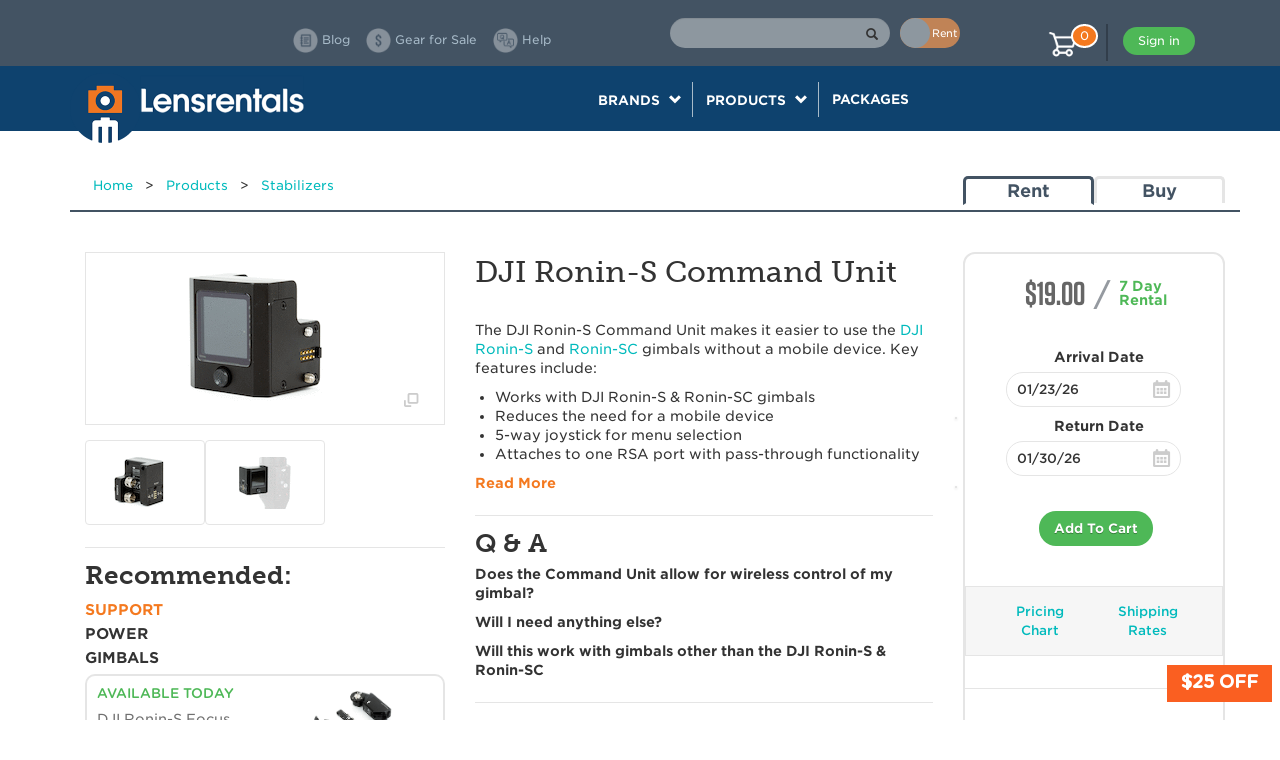

--- FILE ---
content_type: text/html; charset=utf-8
request_url: https://www.lensrentals.com/rent/dji-ronin-s-command-unit
body_size: 45446
content:
<!DOCTYPE html>
<html lang='en-US'>
<head>
<title>Lensrentals.com - Rent a DJI Ronin-S Command Unit</title>
<meta charset='UTF-8'>
<meta content='width=device-width, initial-scale=1, maximum-scale=1, user-scalable=0' name='viewport'>


<!-- Favicon -->
<link href='/apple-touch-icon.png?v=2bwoG3P3el' rel='apple-touch-icon' sizes='180x180'>
<link href='/favicon-32x32.png?v=2bwoG3P3el' rel='icon' sizes='32x32' type='image/png'>
<link href='/favicon-16x16.png?v=2bwoG3P3el' rel='icon' sizes='16x16' type='image/png'>
<link href='/manifest.json?v=2bwoG3P3el' rel='manifest'>
<link color='#f07622' href='/safari-pinned-tab.svg?v=2bwoG3P3el' rel='mask-icon'>
<link href='/favicon.ico?v=2bwoG3P3el' rel='shortcut icon'>
<meta content='#ffffff' name='msapplication-TileColor'>
<meta content='/mstile-144x144.png?v=2bwoG3P3el' name='msapplication-TileImage'>
<meta content='#ffffff' name='theme-color'>
<link rel="canonical" href="/rent/dji-ronin-s-command-unit" />
<!-- Fonts -->
<script src='https://use.typekit.net/nwc1ett.js'></script>
<script>
  try{Typekit.load({ async: true });}catch(e){}
</script>
<link href='https://cloud.typography.com/7258114/6529952/css/fonts.css' rel='stylesheet'>
<link rel="stylesheet" media="all" href="/assets/application-256e67aaca4419d648234d92619573f750601918ee6254950572ebf5c86a95bd.css" />
<script>
  window.ENV = {}
  window.ENV.STRIPE_PUBLIC_KEY = "pk_live_FRuwMtuyGLqEQc5WYalO4opx"
  window.ENV.PAYMENT_PROCESSOR = "stripe"
  window.ENV.ENABLE_SALE_PRODUCTS = "true"
  window.ENV.TALKABLE_SITE_ID = "lens-rentals"
  window.ENV.SEGMENT_WRITE_KEY = "Paggbh6mgBnOkfSWJMdimRv5rD6hhfL3"
  window.ENV.GOOGLE_TAG_ID = "AW-1065116879"
  window.ENV.GOOGLE_CONVERSION_LABEL = "olX5CI7PrfgYEM_J8fsD"
  window.ENV.FEATURE_FLAG_SHIPPING_AVAILABILITY = "true"
  window.ENV.NEXTJS_CHECKOUT = "true"
</script>
<script>
  window._fb_view_content = true;
</script>
<script>
  window._product = {"id":9036,"name":"DJI Ronin-S Command Unit","available_on":"2026-01-21","add_to_cart_url":"/products/9036/add_to_cart.json","baseball_card_image_url":"/img/38/647415018180","short_description":"","available_to_rent":true,"availability":"\u003cp class=\"status available\"\u003eAvailable Today\u003c/p\u003e","duration":7,"available":true,"permalink":"dji-ronin-s-command-unit","path":"/rent/dji-ronin-s-command-unit","rent_url":null,"buy_url":null,"base_price":"13.0","week_price":"6.0","min_sale_listing_price":null,"max_sale_listing_price":null,"arrival_date":"2026-01-23","earliest_arrival_date":null,"return_date":"2026-01-30","product_lists":[{"product_list":{"id":6773,"name":"Support","shareable":true,"description":"May 2024 aap\r\nDJI Ronin-S Focus Motor\r\nDJI Ronin-S Universal Mount\r\nDJI Ronin-S Top Hotshoe Bracket\r\nSmallRig Universal Wooden Side Handle for DJI Ronin-S\r\nLanParte Ronin-S Offset Plate for BMPCC4K and BMPCC6K\r\nSmallRig 2250 Dual Handgrip for DJI Ronin-S and Ronin-SC\r\n","created_at":"2019-08-19T07:23:01.091-05:00","updated_at":"2024-05-22T12:12:40.845-05:00","products":[{"id":8038,"name":"DJI Ronin-S Focus Motor","available_on":"2026-01-21","add_to_cart_url":"/products/8038/add_to_cart.json","baseball_card_image_url":"/img/42/942426521035","short_description":"","available_to_rent":true,"availability":"\u003cp class=\"status available\"\u003eAvailable Today\u003c/p\u003e","duration":7,"available":true,"permalink":"dji-ronin-s-focus-motor","path":"/rent/dji-ronin-s-focus-motor","rent_url":null,"buy_url":null,"base_price":"13.0","week_price":"7.0","min_sale_listing_price":null,"max_sale_listing_price":null},{"id":8039,"name":"DJI Ronin-S Universal Mount","available_on":"2026-01-21","add_to_cart_url":"/products/8039/add_to_cart.json","baseball_card_image_url":"/img/25/459781950965","short_description":"","available_to_rent":true,"availability":"\u003cp class=\"status available\"\u003eAvailable Today\u003c/p\u003e","duration":7,"available":true,"permalink":"dji-ronin-s-universal-mount","path":"/rent/dji-ronin-s-universal-mount","rent_url":null,"buy_url":null,"base_price":"13.0","week_price":"7.0","min_sale_listing_price":null,"max_sale_listing_price":null},{"id":8040,"name":"DJI Ronin-S Top Hotshoe Bracket","available_on":"2026-01-21","add_to_cart_url":"/products/8040/add_to_cart.json","baseball_card_image_url":"/img/09/336902883784","short_description":"","available_to_rent":true,"availability":"\u003cp class=\"status available\"\u003eAvailable Today\u003c/p\u003e","duration":7,"available":true,"permalink":"dji-ronin-s-top-hotshoe-bracket","path":"/rent/dji-ronin-s-top-hotshoe-bracket","rent_url":null,"buy_url":null,"base_price":"6.0","week_price":"6.0","min_sale_listing_price":null,"max_sale_listing_price":null},{"id":8282,"name":"SmallRig Universal Wooden Side Handle for DJI Ronin-S","available_on":"2026-01-21","add_to_cart_url":"/products/8282/add_to_cart.json","baseball_card_image_url":"/img/82/128087269774","short_description":"","available_to_rent":true,"availability":"\u003cp class=\"status available\"\u003eAvailable Today\u003c/p\u003e","duration":7,"available":true,"permalink":"smallrig-universal-wooden-side-handle-for-dji-ronin-s","path":"/rent/smallrig-universal-wooden-side-handle-for-dji-ronin-s","rent_url":null,"buy_url":null,"base_price":"13.0","week_price":"1.0","min_sale_listing_price":null,"max_sale_listing_price":null},{"id":8639,"name":"LanParte Ronin-S Offset Plate for BMPCC4K and BMPCC6K","available_on":"2026-01-21","add_to_cart_url":"/products/8639/add_to_cart.json","baseball_card_image_url":"/img/16/109654545807","short_description":"","available_to_rent":true,"availability":"\u003cp class=\"status available\"\u003eAvailable Today\u003c/p\u003e","duration":7,"available":true,"permalink":"lanparte-ronin-s-offset-plate-for-bmpcc4k-and-bmpcc6k","path":"/rent/lanparte-ronin-s-offset-plate-for-bmpcc4k-and-bmpcc6k","rent_url":null,"buy_url":null,"base_price":"10.0","week_price":"4.0","min_sale_listing_price":null,"max_sale_listing_price":null},{"id":9035,"name":"SmallRig 2250 Dual Handgrip for DJI Ronin-S and Ronin-SC","available_on":"2026-01-21","add_to_cart_url":"/products/9035/add_to_cart.json","baseball_card_image_url":"/img/28/475085022828","short_description":"","available_to_rent":true,"availability":"\u003cp class=\"status available\"\u003eAvailable Today\u003c/p\u003e","duration":7,"available":true,"permalink":"smallrig-2250-dual-handgrip-for-dji-ronin-s-and-ronin-sc","path":"/rent/smallrig-2250-dual-handgrip-for-dji-ronin-s-and-ronin-sc","rent_url":null,"buy_url":null,"base_price":"13.0","week_price":"5.0","min_sale_listing_price":null,"max_sale_listing_price":null}]}},{"product_list":{"id":7191,"name":"Power","shareable":true,"description":null,"created_at":"2019-09-17T05:34:24.894-05:00","updated_at":"2019-09-17T05:34:24.894-05:00","products":[{"id":9025,"name":"Tilta Ronin-S 12V Power Cable for BMPCC 4K/6K","available_on":"2026-01-21","add_to_cart_url":"/products/9025/add_to_cart.json","baseball_card_image_url":"/img/92/973573929807","short_description":"","available_to_rent":true,"availability":"\u003cp class=\"status available\"\u003eAvailable Today\u003c/p\u003e","duration":7,"available":true,"permalink":"tilta-ronin-s-12v-power-cable-for-bmpcc-4k-6k","path":"/rent/tilta-ronin-s-12v-power-cable-for-bmpcc-4k-6k","rent_url":null,"buy_url":null,"base_price":"6.0","week_price":"1.0","min_sale_listing_price":null,"max_sale_listing_price":null},{"id":7290,"name":"DJI Ronin-S BG37 Battery Grip","available_on":"2026-01-21","add_to_cart_url":"/products/7290/add_to_cart.json","baseball_card_image_url":"/img/47/552657707233","short_description":"","available_to_rent":true,"availability":"\u003cp class=\"status available\"\u003eAvailable Today\u003c/p\u003e","duration":7,"available":true,"permalink":"dji-ronin-s-bg37-battery-grip","path":"/rent/dji-ronin-s-bg37-battery-grip","rent_url":null,"buy_url":null,"base_price":"13.0","week_price":"2.0","min_sale_listing_price":null,"max_sale_listing_price":null}]}},{"product_list":{"id":6595,"name":"Gimbals","shareable":true,"description":null,"created_at":"2019-08-06T06:40:43.701-05:00","updated_at":"2019-09-17T05:31:36.992-05:00","products":[{"id":7184,"name":"DJI Ronin-S 3-Axis Gimbal Stabilizer","available_on":"2026-01-21","add_to_cart_url":"/products/7184/add_to_cart.json","baseball_card_image_url":"/img/23/717427987101","short_description":"","available_to_rent":true,"availability":"\u003cp class=\"status available\"\u003eAvailable Today\u003c/p\u003e","duration":7,"available":true,"permalink":"dji-ronin-s-3-axis-gimbal-stabilizer","path":"/rent/dji-ronin-s-3-axis-gimbal-stabilizer","rent_url":null,"buy_url":null,"base_price":"0.0","week_price":"38.0","min_sale_listing_price":null,"max_sale_listing_price":null},{"id":8983,"name":"DJI Ronin-SC Gimbal Stabilizer","available_on":"2026-01-21","add_to_cart_url":"/products/8983/add_to_cart.json","baseball_card_image_url":"/img/23/090772053174","short_description":"","available_to_rent":true,"availability":"\u003cp class=\"status available\"\u003eAvailable Today\u003c/p\u003e","duration":7,"available":true,"permalink":"dji-ronin-sc-gimbal-stabilizer","path":"/rent/dji-ronin-sc-gimbal-stabilizer","rent_url":null,"buy_url":null,"base_price":"0.0","week_price":"25.0","min_sale_listing_price":null,"max_sale_listing_price":null},{"id":9330,"name":"DJI Ronin-S 3-Axis Gimbal Stabilizer Premium Kit","available_on":"2026-01-21","add_to_cart_url":"/products/9330/add_to_cart.json","baseball_card_image_url":"/img/98/075362965180","short_description":"","available_to_rent":true,"availability":"\u003cp class=\"status available\"\u003eAvailable Today\u003c/p\u003e","duration":7,"available":true,"permalink":"dji-ronin-s-3-axis-gimbal-stabilizer-premium-kit","path":"/rent/dji-ronin-s-3-axis-gimbal-stabilizer-premium-kit","rent_url":null,"buy_url":null,"base_price":"29.0","week_price":"33.0","min_sale_listing_price":null,"max_sale_listing_price":null},{"id":8984,"name":"DJI Ronin-SC Gimbal Stabilizer Pro Combo","available_on":"2026-01-21","add_to_cart_url":"/products/8984/add_to_cart.json","baseball_card_image_url":"/img/22/690702285859","short_description":"","available_to_rent":true,"availability":"\u003cp class=\"status available\"\u003eAvailable Today\u003c/p\u003e","duration":7,"available":true,"permalink":"dji-ronin-sc-gimbal-stabilizer-pro-combo","path":"/rent/dji-ronin-sc-gimbal-stabilizer-pro-combo","rent_url":null,"buy_url":null,"base_price":"0.0","week_price":"35.0","min_sale_listing_price":null,"max_sale_listing_price":null}]}}]}
</script>

<script async src='https://www.googletagmanager.com/gtag/js?id=AW-1065116879'></script>
<script>
window.dataLayer = window.dataLayer || [];
function gtag(){dataLayer.push(arguments);}
gtag('js', new Date());
gtag('config', ENV['GOOGLE_TAG_ID']);
</script>

<script src="/assets/application-327b7bea1adfc902e8e0e66f97221b0a0df74b6c75fddb5c8d0b883dcf35439c.js" async="async"></script>
<script>
  window.chat_user = {};
</script>

</head>
<body class='show products'>
<script src="/packs/js/site_alerts-df519e788ee4522d41ef.js"></script>
<link rel="stylesheet" media="screen" href="/packs/css/site_alerts-0beca4c8.css" />
<section id='site-alerts'></section>

<nav class='navbar navbar-default header'>
<div class='container'>
<div class='navbar-header visible-xs'>
<div class='row'>
<div class='col-xs-2'>
<button aria-expanded='false' class='navbar-toggle collapsed' data-target='#main-menu' data-toggle='collapse' type='button'>
<span class='sr-only'>Toggle navigation</span>
<span class='icon-bar'></span>
<span class='icon-bar'></span>
<span class='icon-bar'></span>
</button>
</div>
<div class='col-xs-8'>
<a class='navbar-brand mobile' href='/'>
<img src="/assets/logo-mobile-2610d395b2a82928b6392612d3c9be5f87f6c3ba5cfb7046a30c15b3d311985a.png" />
</a>
</div>
<ul class='col-xs-2 nav navbar-nav cart-header'>
<button class='stop-using-catalog hidden' title=''>X Catalog</button>
<li><a title="Cart" data-cart-icon="null" href="/cart"><img class="cart-icon" src="/assets/cart-7b228d4cf630de4bf5cba9ce5ab70adf629e35b866379d2595fe5aa015f5ef42.png" />
<div class='cart-count'>
<span>
0
</span>
</div>
</a></li>
</ul>
</div>
</div>
<div class='col-12 col-sm-5 col-sm-offset-3 col-md-4 col-md-offset-4 col-lg-4 col-lg-offset-6' id='search-and-toggle'>
<form action='/catalog_search' class='navbar-form navbar-left' data-search-form>
<div class='form-group has-feedback'>
<input autocomplete='off' class='form-control' name='q' type='text' value=''>
<span aria-hidden='true' class='glyphicon glyphicon-search form-control-feedback' data-search-button></span>
<label class='rent-buy-toggle' for='show-buy-links' title='toggle to view products for sale'>
<span class='text'>
Buy
</span>
<span class='text'>
Rent
</span>
<input autocomplete='off' id='show-buy-links' name='for_sale' type='checkbox' value='yes'>
<span class='toggle'></span>
<span class='background'></span>
</label>
</div>
</form>

</div>
<div class='collapse navbar-collapse' id='main-menu'>
<div class='col-lg-10 col-lg-offset-2 col-md-12 col-sm-12'>
<ul class='nav navbar-nav navbar-left header-links'>
<li>
<a href="https://www.lensrentals.com/blog"><img class="header-link-img" src="/assets/header/blog-a4e00b47735883874ab86c7ef944c285a660110146fbbabf071d74997f83c820.png" />
<span class='hidden-sm'>Blog</span>
</a></li>
<li>
<a id="gear-for-sale" href="/catalog_search?for_sale=yes"><img class="header-link-img" src="/assets/header/dollar-7b48c93025c03a388884e75f6ab4b8072b5e069a213916bfd613416cc4a1cb3f.png" />
<span class='hidden-sm'>Gear for Sale</span>
</a></li>
<li>
<a href="https://help.lensrentals.com"><img class="header-link-img" src="/assets/header/qa-b724ed955f72d190fffd692695b3d16583056b82b6539cbb7ddc9370faae8842.png" />
<span class='hidden-sm'>Help</span>
</a></li>
</ul>
<ul class='nav navbar-nav navbar-right user'></ul>
<button class='stop-using-catalog hidden' title=''>X Catalog</button>
<ul class='nav navbar-nav navbar-right cart-header hidden-xs'>
<li><a title="Cart" data-cart-icon="null" href="/cart"><img class="cart-icon" src="/assets/cart-7b228d4cf630de4bf5cba9ce5ab70adf629e35b866379d2595fe5aa015f5ef42.png" />
<div class='cart-count'>
<span>
0
</span>
</div>
</a></li>
</ul>
</div>
</div>
</div>
</nav>

<nav class='navbar navbar-default menu hidden-xs'>
<div class='container'>
<div class='navbar-header'>
<a class='navbar-brand hidden-xs' href='/'>
<img class="hidden-sm" src="/assets/logo-6f0a6afa0c000c594160e557f25dddfcf6b98efe941fe03d64715d291dea82de.png" />
<img class="visible-sm" src="/assets/logo-camera-dc828348587b485b5ba6d35d60d25f7c2b6899dca25299119e8c8743aeba3209.png" />
</a>
<button aria-expanded='false' class='navbar-toggle collapsed' data-target='#navigation-menu' data-toggle='collapse' type='button'>
Menu
</button>
</div>
<div class='collapse navbar-collapse text-center' id='navigation-menu'>
<ul class='nav navbar-nav'>
<li class='dropdown'>
<div>
Brands
<span class='glyphicon glyphicon-chevron-down'></span>
</div>
<ul class='dropdown-menu brands'></ul>
</li>
<li class='dropdown'>
<div>
Products
<span class='glyphicon glyphicon-chevron-down'></span>
</div>
<ul class='dropdown-menu products'></ul>
</li>
<li class='dropdown link'>
<div>
<a href='/rent/packages/'>
Packages
</a>
</div>
</li>
</ul>
</div>
</div>
</nav>

<div class='container site-body'>
<div class='flash-error' id='flash'>
<div class='flash error hidden'>
<p></p>
<div class='close'>X</div>
</div>
</div>


<script src="/packs/js/product-e45e89e0845c53f07335.js"></script>
<link rel="stylesheet" media="screen" href="/packs/css/product-817be27f.css" />
<div class='container'>
<div class='inner' data-product-id='9036' id='product_show'>
<div class='row product-page-header'>
<div class='col-md-9 col-xs-12'>
<div class='crumb-links'>
<a class="crumb-link" href="/">Home</a><span class="breadcrumb-spacer"> &gt; </span><a class="crumb-link" href="/rent/products">Products</a><span class="breadcrumb-spacer"> &gt; </span><a class="crumb-link" href="/rent/products/stabilizers">Stabilizers</a>
</div>
</div>
<div class='col-md-3 col-xs-12 rent_buy'>
<div class='active'>Rent</div>
<a href="/buy/dji-ronin-s-command-unit">Buy</a>
</div>
</div>
<h1 class='product-name hidden-desktop'>DJI Ronin-S Command Unit</h1>
<div class='row'>
<div class='col-md-3 col-xs-12 col-md-push-9'>
<div class='right-box'>
<div class='pricing box'>
<div class='actions'>
<div class='section'>
<div class='price'>
$19.00
</div>
</div>
<div class='slash'>/</div>
<div class='duration-section'>
<div class='top'>
<span class='duration'>7</span>
Day
</div>
<p class='rental'>Rental</p>
</div>


<div class='schedule' id='schedule'>
<div class='error'></div>
<div class='scheduled-arrival arrive'>
<label for="arrival_date">Arrival Date</label>
<input type="text" name="arrival_date" id="arrival_date" value="2026-01-23" class="schedule-date-field" placeholder="Start Date" tabindex="10" />
<div class='calendar'></div>
</div>
<div class='scheduled-return return'>
<label for="return_date">Return Date</label>
<input type="text" name="return_date" id="return_date" value="2026-01-30" class="schedule-date-field" placeholder="End Date" tabindex="11" />
<div class='calendar'></div>
</div>
</div>

<button class='add-to-cart highlighted' data-rent-url='/products/dji-ronin-s-command-unit/add_to_cart.json'>Add To Cart</button>

</div>
<div class='links'>
<div class='row'>
<div class='col-sm-6'>
<a class="link price-chart" data-toggle="modal" data-target="#pricingModal" href="#">Pricing Chart</a>
</div>
<div class='col-sm-6'>
<a class="link ship-rates" data-toggle="modal" data-target="#shippingModal" href="#">Shipping Rates</a>
</div>
</div>
</div>
<div class='purchasing'>
<div class='row'>
<div class='col-xs-2'></div>
<div class='col-xs-8'>
<img class="img-responsive" src="/assets/keeper-icon-75ebd8e48ca951bae9fa4e36c7e8f545169b4d2555736f114db9f3d7b1b9e92a.png" />
</div>
<div class='col-xs-2'></div>
</div>
<h3>Interested in purchasing?</h3>
<div data-buy-now-price-range='{&quot;highPrice&quot;:&quot;80.00&quot;,&quot;lowPrice&quot;:&quot;46.00&quot;}' data-has-saleproduct='true' data-product-id='9036' data-saleproduct-url='/buy/dji-ronin-s-command-unit' id='purchasing-modal-react'></div>
</div>

</div>

<div class='hidden-mobile'>
<div class='includes box'>
<h2 class='subhead no-border'>Includes</h2>
<ul>
	<li>Just the Command Unit</li>
</ul>
</div>

<div class='resources box'>
<h2 class='subhead no-border'>Resources</h2>
<li><a href="https://dl.djicdn.com/downloads/Ronin-S/20181121/Ronin-S%20Command%20Unit%20User%20Guide.pdf">User Guide</a></li>
</div>

</div>
</div>

</div>
<div class='col-md-4 col-xs-12 col-md-pull-3'>
<div class='left-box'>
<div class='product-image-container' data-target='#productPhotos' data-toggle='modal'>
<div class='product-image' data-slide-to='0' href='#productPhotosCarousel'>
<img src="/img/38/647415018180" />
<i class='show-modal icon icon-popup' href='#' name='product-gallery'></i>
</div>
<div class='product-thumbnails'>
<a href="#productPhotosCarousel" class="thumbnail col-sm-4" data-slide-to="1"><img height="50" src="/img/60/026384171945" /></a><a href="#productPhotosCarousel" class="thumbnail col-sm-4" data-slide-to="2"><img height="50" src="/img/04/005957489536" /></a>
</div>
</div>
<div class='inner-container hidden-xs'>
<h2 class='subhead product-list-title'>Recommended:</h2>
<div class='product-lists'>
<div class='menu'></div>
</div>
</div>
</div>

</div>
<div class='col-md-5 col-xs-12 col-md-pull-3'>
<h1 class='product-name hidden-mobile hidden-tablet'>DJI Ronin-S Command Unit</h1>
<a class='read-more review-link' href='#review-subhead'>
<div class='inner-container yotpo bottomLine abbr' data-yotpo-product-id='9036'></div>
</a>

<div class='inner-container overview'>
<div class='text excerpt'>
<p>The <span class="caps">DJI</span> Ronin-S Command Unit makes it easier to use the <a href="/rent/dji-ronin-s-3-axis-gimbal-stabilizer"><span class="caps">DJI</span> Ronin-S</a> and <a href="/rent/dji-ronin-sc-gimbal-stabilizer">Ronin-SC</a> gimbals without a mobile device. Key features include:</p>
<ul>
<li class='short-description-bullet'><p>Works with <span class="caps">DJI</span> Ronin-S &amp; Ronin-SC gimbals</p></li>
<li class='short-description-bullet'><p>Reduces the need for a mobile device</p></li>
<li class='short-description-bullet'><p>5-way joystick for menu selection</p></li>
<li class='short-description-bullet'><p>Attaches to one <span class="caps">RSA</span> port with pass-through functionality</p></li>
</ul>
</div>
<div class='text full hidden'>
<p><strong>Take Command Sans Phone.</strong> With the <span class="caps">DJI</span> Ronin-S Command Unit, the <a href="/rent/dji-ronin-s-3-axis-gimbal-stabilizer"><span class="caps">DJI</span> Ronin-S 3-Axis Gimbal Stabilizer</a> and <a href="/rent/dji-ronin-sc-gimbal-stabilizer"><span class="caps">DJI</span> Ronin-SC Gimbal Stabilizer</a> become much more capable without the need for a mobile device running the <span class="caps">DJI</span> Ronin App.</p>
<p><strong><span class="caps">RSA</span> Mount With Passthrough.</strong> The Command Unit attached to either the right or left side Ronin-S/SC <span class="caps">RSA</span> port and provides its own <span class="caps">RSA</span> port for daisy-chaining other accessories.</p>
<p><strong>On-Screen Information.</strong> This unit has a small integrated screen for menu selection but also features a <span class="caps">HUD</span> with information such as Bluetooth connection and <span class="caps">GPS</span> signal strength, battery level, and focus wheel position.</p>
</div>
<a class="read-more" href="#">Read More</a>
</div>


<div class='inner-container q-and-a'>
<h2 class='subhead'>Q & A</h2>
<div class='list-2col list'>
<li class='question'>
Does the Command Unit allow for wireless control of my gimbal?
<ul class='answer'>
<li><p>No. This Command Unit must be physically attached to a gimbal&#8217;s <span class="caps">RSA</span> port to control the gimbal. For wireless control, you&#8217;ll still need the <a href="https://www.dji.com/ronin-s/info#downloads">Ronin App</a>.</p></li>
</ul>
</li>
<li class='question'>
Will I need anything else?
<ul class='answer'>
<li><p>You&#8217;ll need a <a href="/rent/dji-ronin-s-3-axis-gimbal-stabilizer"><span class="caps">DJI</span> Ronin-S</a> or <a href="/rent/dji-ronin-sc-gimbal-stabilizer">Ronin-SC</a> gimbal to use this product.</p></li>
</ul>
</li>
<li class='question'>
Will this work with gimbals other than the DJI Ronin-S &amp; Ronin-SC
<ul class='answer'>
<li><p>No. This Command Unit will only attach and communicate with <a href="/rent/dji-ronin-s-3-axis-gimbal-stabilizer"><span class="caps">DJI</span> Ronin-S</a> and <a href="/rent/dji-ronin-sc-gimbal-stabilizer">Ronin-SC</a> gimbals.</p></li>
</ul>
</li>
</div>
</div>

<div class='hidden-mobile'>
<div class='specs'>
<h2 class='subhead'>Specifications</h2>
<table class='table spec-list'>
<tr class='spec'>
<td class='col-sm-6'>Brand</td>
<td class='col-sm-6'><p><span class="caps">DJI</span></p></td>
</tr>
<tr class='spec'>
<td class='col-sm-6'>Brightness</td>
<td class='col-sm-6'><p>550 cd/m²</p></td>
</tr>
<tr class='spec'>
<td class='col-sm-6'>Item Type</td>
<td class='col-sm-6'><p>Stabilizer</p></td>
</tr>
<tr class='spec'>
<td class='col-sm-6'>Screen Resolution</td>
<td class='col-sm-6'><p>320 &#215; 320 px</p></td>
</tr>
<tr class='spec'>
<td class='col-sm-6'>Screen Size</td>
<td class='col-sm-6'><p>1.4 in</p></td>
</tr>
<tr class='spec'>
<td class='col-sm-6'>Stabilizer Type</td>
<td class='col-sm-6'><p>Accessory</p></td>
</tr>
</table>
</div>

</div>
<div class='visible-mobile'>
<div class='includes box'>
<h2 class='subhead no-border'>Includes</h2>
<ul>
	<li>Just the Command Unit</li>
</ul>
</div>

<div class='specs'>
<h2 class='subhead'>Specifications</h2>
<table class='table spec-list'>
<tr class='spec'>
<td class='col-sm-6'>Brand</td>
<td class='col-sm-6'><p><span class="caps">DJI</span></p></td>
</tr>
<tr class='spec'>
<td class='col-sm-6'>Brightness</td>
<td class='col-sm-6'><p>550 cd/m²</p></td>
</tr>
<tr class='spec'>
<td class='col-sm-6'>Item Type</td>
<td class='col-sm-6'><p>Stabilizer</p></td>
</tr>
<tr class='spec'>
<td class='col-sm-6'>Screen Resolution</td>
<td class='col-sm-6'><p>320 &#215; 320 px</p></td>
</tr>
<tr class='spec'>
<td class='col-sm-6'>Screen Size</td>
<td class='col-sm-6'><p>1.4 in</p></td>
</tr>
<tr class='spec'>
<td class='col-sm-6'>Stabilizer Type</td>
<td class='col-sm-6'><p>Accessory</p></td>
</tr>
</table>
</div>

<div class='resources box'>
<h2 class='subhead no-border'>Resources</h2>
<li><a href="https://dl.djicdn.com/downloads/Ronin-S/20181121/Ronin-S%20Command%20Unit%20User%20Guide.pdf">User Guide</a></li>
</div>

</div>
<div class='inner-container reviews'>
<h2 class='subhead' id='review-subhead'>Reviews</h2>
<div class='review-box hidden'>
<div class='yotpo yotpo-main-widget' data-currency='USD' data-image-url='/img/38/647415018180' data-name='DJI Ronin-S Command Unit' data-price='$19.00' data-product-id='9036' data-url='/rent/dji-ronin-s-command-unit'>
<script type="text/javascript">
  (function e(){var e=document.createElement("script");e.type="text/javascript",e.async=true,e.src="//staticw2.yotpo.com/OZqZ8AUG52TR8M5qDhnmkVNWKWlZVQgjTV1id2A5/widget.js";var t=document.getElementsByTagName("script")[0];t.parentNode.insertBefore(e,t)})();
</script>
</div>
</div>
<a class='read-more' href='#'>See Reviews</a>
</div>



</div>
</div>
</div>
</div>
<div class='modal fade' id='productPhotos' role='dialog' tabindex='-1'>
<div class='modal-dialog' role='document'>
<div class='modal-content'>
<div class='modal-header'>
<button aria-label='Close' class='close' data-dismiss='modal' type='button'>
<span aria-hidden='true'>×</span>
</button>
</div>
<div class='modal-body'>
<div class='carousel slide' data-interval='false' data-ride='carousel' id='productPhotosCarousel'>
<div class='carousel-inner'>
<div class="item active"><img class="img-responsive" src="/img/05/914467553622" /></div><div class="item "><img class="img-responsive" src="/img/58/758610218311" /></div><div class="item "><img class="img-responsive" src="/img/99/307603178272" /></div>
<a href="#productPhotosCarousel" class="left carousel-control" data-slide="prev"><span class="glyphicon glyphicon-chevron-left"></span></a><a href="#productPhotosCarousel" class="right carousel-control" data-slide="next"><span class="glyphicon glyphicon-chevron-right"></span></a>
</div>
</div>
</div>
</div>
</div>
</div>

<div class='modal fade' id='pricingModal' role='dialog' tabindex='-1'>
<div class='modal-dialog' role='document'>
<div class='modal-content'>
<div class='modal-header'>
<button aria-label='Close' class='close' data-dismiss='modal' type='button'>
<span aria-hidden='true'>×</span>
</button>
<h2>Pricing Chart</h2>
</div>
<div class='modal-body'>
<div class='pricing-modal' id='pricing'>
<div class='pricing' id='product-pricing'>
<p>Lensrentals.com offers rentals ranging in length from 1 to 90 days. The shopping cart will automatically update the quoted price as you adjust the length of your rental. Our most common rental periods are shown below:
</p>
<select name="insurance_type" id="insurance_type" class="insurance-options-select"><option value="no_insurance">No Coverage</option>
<option value="damage_waiver">Lenscap</option>
<option value="full_insurance">Include Lenscap+ in Price</option></select>
<div class="list-3col insurance-options"><div class="row options insurance-options-div"><div class="col-1"><input type="radio" name="insurance_type" id="insurance_type_no_insurance" value="no_insurance" class="show_waiver_pricing" checked="checked" /><label for="insurance_type_no_insurance">No Coverage</label></div><div class="col-2"><input type="radio" name="insurance_type" id="insurance_type_damage_waiver" value="damage_waiver" class="show_waiver_pricing" /><label for="insurance_type_damage_waiver">Lenscap</label></div><div class="col-3"><input type="radio" name="insurance_type" id="insurance_type_full_insurance" value="full_insurance" class="show_waiver_pricing" /><label for="insurance_type_full_insurance">LenscapPlus</label></div></div></div>
<table class='table full_insurance'>
<thead class='labels'>
<th>Rental Period</th>
<th>Lenscap+</th>
<th>Rental Price</th>
<th>Total Price</th>
<th>Price Per Day (Approx.)</th>
</thead>
<tr>
<td><a rel="nofollow" href="/products/dji-ronin-s-command-unit/add_to_cart?duration=3&amp;waiver_type=fully_insured">3 days</a></td>
<td>$2.00</td>
<td>$17.00</td>
<td>$19.00</td>
<td>$6.33</td>
</tr>
<tr>
<td><a rel="nofollow" href="/products/dji-ronin-s-command-unit/add_to_cart?duration=4&amp;waiver_type=fully_insured">4 days</a></td>
<td>$2.00</td>
<td>$18.00</td>
<td>$20.00</td>
<td>$5.00</td>
</tr>
<tr>
<td><a rel="nofollow" href="/products/dji-ronin-s-command-unit/add_to_cart?duration=7&amp;waiver_type=fully_insured">7 days</a></td>
<td>$3.00</td>
<td>$19.00</td>
<td>$22.00</td>
<td>$3.14</td>
</tr>
<tr>
<td><a rel="nofollow" href="/products/dji-ronin-s-command-unit/add_to_cart?duration=10&amp;waiver_type=fully_insured">10 days</a></td>
<td>$4.00</td>
<td>$21.00</td>
<td>$25.00</td>
<td>$2.50</td>
</tr>
<tr>
<td><a rel="nofollow" href="/products/dji-ronin-s-command-unit/add_to_cart?duration=14&amp;waiver_type=fully_insured">14 days</a></td>
<td>$5.00</td>
<td>$24.00</td>
<td>$29.00</td>
<td>$2.07</td>
</tr>
<tr>
<td><a rel="nofollow" href="/products/dji-ronin-s-command-unit/add_to_cart?duration=21&amp;waiver_type=fully_insured">21 days</a></td>
<td>$7.00</td>
<td>$27.00</td>
<td>$34.00</td>
<td>$1.62</td>
</tr>
<tr>
<td><a rel="nofollow" href="/products/dji-ronin-s-command-unit/add_to_cart?duration=30&amp;waiver_type=fully_insured">30 days</a></td>
<td>$9.00</td>
<td>$31.00</td>
<td>$40.00</td>
<td>$1.33</td>
</tr>
<tr>
<td><a rel="nofollow" href="/products/dji-ronin-s-command-unit/add_to_cart?duration=45&amp;waiver_type=fully_insured">45 days</a></td>
<td>$12.00</td>
<td>$36.00</td>
<td>$48.00</td>
<td>$1.07</td>
</tr>
<tr>
<td><a rel="nofollow" href="/products/dji-ronin-s-command-unit/add_to_cart?duration=60&amp;waiver_type=fully_insured">60 days</a></td>
<td>$14.00</td>
<td>$40.00</td>
<td>$54.00</td>
<td>$0.90</td>
</tr>
<tr>
<td><a rel="nofollow" href="/products/dji-ronin-s-command-unit/add_to_cart?duration=90&amp;waiver_type=fully_insured">90 days</a></td>
<td>$17.00</td>
<td>$48.00</td>
<td>$65.00</td>
<td>$0.72</td>
</tr>
</table>
<table class='table damage_waiver'>
<thead class='labels'>
<th>Rental Period</th>
<th>Lenscap</th>
<th>Rental Price</th>
<th>Total Price</th>
<th>Price Per Day (Approx.)</th>
</thead>
<tr>
<td><a rel="nofollow" href="/products/dji-ronin-s-command-unit/add_to_cart?duration=3&amp;waiver_type=damage_waiver_insured">3 days</a></td>
<td>$1.00</td>
<td>$17.00</td>
<td>$18.00</td>
<td>$6.00</td>
</tr>
<tr>
<td><a rel="nofollow" href="/products/dji-ronin-s-command-unit/add_to_cart?duration=4&amp;waiver_type=damage_waiver_insured">4 days</a></td>
<td>$2.00</td>
<td>$18.00</td>
<td>$20.00</td>
<td>$5.00</td>
</tr>
<tr>
<td><a rel="nofollow" href="/products/dji-ronin-s-command-unit/add_to_cart?duration=7&amp;waiver_type=damage_waiver_insured">7 days</a></td>
<td>$2.00</td>
<td>$19.00</td>
<td>$21.00</td>
<td>$3.00</td>
</tr>
<tr>
<td><a rel="nofollow" href="/products/dji-ronin-s-command-unit/add_to_cart?duration=10&amp;waiver_type=damage_waiver_insured">10 days</a></td>
<td>$3.00</td>
<td>$21.00</td>
<td>$24.00</td>
<td>$2.40</td>
</tr>
<tr>
<td><a rel="nofollow" href="/products/dji-ronin-s-command-unit/add_to_cart?duration=14&amp;waiver_type=damage_waiver_insured">14 days</a></td>
<td>$4.00</td>
<td>$24.00</td>
<td>$28.00</td>
<td>$2.00</td>
</tr>
<tr>
<td><a rel="nofollow" href="/products/dji-ronin-s-command-unit/add_to_cart?duration=21&amp;waiver_type=damage_waiver_insured">21 days</a></td>
<td>$5.00</td>
<td>$27.00</td>
<td>$32.00</td>
<td>$1.52</td>
</tr>
<tr>
<td><a rel="nofollow" href="/products/dji-ronin-s-command-unit/add_to_cart?duration=30&amp;waiver_type=damage_waiver_insured">30 days</a></td>
<td>$6.00</td>
<td>$31.00</td>
<td>$37.00</td>
<td>$1.23</td>
</tr>
<tr>
<td><a rel="nofollow" href="/products/dji-ronin-s-command-unit/add_to_cart?duration=45&amp;waiver_type=damage_waiver_insured">45 days</a></td>
<td>$8.00</td>
<td>$36.00</td>
<td>$44.00</td>
<td>$0.98</td>
</tr>
<tr>
<td><a rel="nofollow" href="/products/dji-ronin-s-command-unit/add_to_cart?duration=60&amp;waiver_type=damage_waiver_insured">60 days</a></td>
<td>$9.00</td>
<td>$40.00</td>
<td>$49.00</td>
<td>$0.82</td>
</tr>
<tr>
<td><a rel="nofollow" href="/products/dji-ronin-s-command-unit/add_to_cart?duration=90&amp;waiver_type=damage_waiver_insured">90 days</a></td>
<td>$12.00</td>
<td>$48.00</td>
<td>$60.00</td>
<td>$0.67</td>
</tr>
</table>
<table class='table no_insurance'>
<thead>
<tr>
<th>Rental Period</th>
<th>Rental Price</th>
<th>Price Per Day (Approx.)</th>
</tr>
</thead>
<tbody>
<tr>
<td><a rel="nofollow" href="/products/dji-ronin-s-command-unit/add_to_cart?duration=3">3 days</a></td>
<td>$17.00</td>
<td>$5.67</td>
</tr>
<tr>
<td><a rel="nofollow" href="/products/dji-ronin-s-command-unit/add_to_cart?duration=4">4 days</a></td>
<td>$18.00</td>
<td>$4.50</td>
</tr>
<tr>
<td><a rel="nofollow" href="/products/dji-ronin-s-command-unit/add_to_cart?duration=7">7 days</a></td>
<td>$19.00</td>
<td>$2.71</td>
</tr>
<tr>
<td><a rel="nofollow" href="/products/dji-ronin-s-command-unit/add_to_cart?duration=10">10 days</a></td>
<td>$21.00</td>
<td>$2.10</td>
</tr>
<tr>
<td><a rel="nofollow" href="/products/dji-ronin-s-command-unit/add_to_cart?duration=14">14 days</a></td>
<td>$24.00</td>
<td>$1.71</td>
</tr>
<tr>
<td><a rel="nofollow" href="/products/dji-ronin-s-command-unit/add_to_cart?duration=21">21 days</a></td>
<td>$27.00</td>
<td>$1.29</td>
</tr>
<tr>
<td><a rel="nofollow" href="/products/dji-ronin-s-command-unit/add_to_cart?duration=30">30 days</a></td>
<td>$31.00</td>
<td>$1.03</td>
</tr>
<tr>
<td><a rel="nofollow" href="/products/dji-ronin-s-command-unit/add_to_cart?duration=45">45 days</a></td>
<td>$36.00</td>
<td>$0.80</td>
</tr>
<tr>
<td><a rel="nofollow" href="/products/dji-ronin-s-command-unit/add_to_cart?duration=60">60 days</a></td>
<td>$40.00</td>
<td>$0.67</td>
</tr>
<tr>
<td><a rel="nofollow" href="/products/dji-ronin-s-command-unit/add_to_cart?duration=90">90 days</a></td>
<td>$48.00</td>
<td>$0.53</td>
</tr>
</tbody>
</table>
</div>
</div>
</div>
</div>
</div>
</div>

<div class='modal fade' id='shippingModal' role='dialog' tabindex='-1'>
<div class='modal-dialog' role='document'>
<div class='modal-content'>
<div class='modal-header'>
<button aria-label='Close' class='close' data-dismiss='modal' type='button'>
<span aria-hidden='true'>×</span>
</button>
<h2>Shipping Rates</h2>
</div>
<div class='modal-body'>
<div class='shipping' id='product-shipping'>
<p>Return shipping is included in the shipping price, and we include a prepaid return label with your order - all you need to do is bring it to an appropriate drop-off location when your rental is complete.
</p>
<br>
<h4>Enter shipping zip code</h4>
<div class='ship-calc'>
<input type="text" name="shipping_postal_code" id="shipping_postal_code" />
<button class='submit-postal-code'>Calculate Shipping</button>
</div>
<div class='shipping_methods'>
<table class='table rates' data-url='/products/dji-ronin-s-command-unit/shipping_estimate.json'>
<tr class='fedex standard'>
<td>FedEx 2Day</td>
<td class='text-right shipping-price'>Calculating Shipping</td>
</tr>
<tr class='fedex next-day'>
<td>FedEx Standard Overnight</td>
<td class='text-right shipping-price'>Calculating Shipping</td>
</tr>
<tr class='ups standard'>
<td>UPS Ground</td>
<td class='text-right shipping-price'>Calculating Shipping</td>
</tr>
<tr class='ups next-day'>
<td>UPS Next Day Air</td>
<td class='text-right shipping-price'>Calculating Shipping</td>
</tr>
</table>
</div>
</div>
</div>
</div>
</div>
</div>

<div class='modal fade' id='diagramModal' role='dialog' tabindex='-1'>
<div class='modal-dialog modal-lg' role='document'>
<div class='modal-content'>
<div class='modal-header'>
<button aria-label='Close' class='close' data-dismiss='modal' type='button'>
<span aria-hidden='true'>×</span>
</button>
<h2>Diagrams</h2>
</div>
<div class='modal-body text-center'>
</div>
</div>
</div>
</div>

<div class='price-bar' id='price_bar'>
<h2 class='title'>DJI Ronin-S Command Unit</h2>
<div class='pricing'>
<div class='section'>
<div class='price'>
$19.00
</div>
</div>
<div class='slash'>/</div>
<div class='duration-section'>
<span class='duration'>7</span>
Day
<p class='rental'>Rental</p>
</div>
</div>
<button class='add-to-cart highlighted' data-rent-url='/products/dji-ronin-s-command-unit/add_to_cart.json'>Add To Cart</button>
</div>

<!-- Google Code for Conversions Remarketing List -->
<script type="text/javascript">
/* <![CDATA[ */
var google_conversion_id = 1065116879;
var google_conversion_language = "en";
var google_conversion_format = "3";
var google_conversion_color = "666666";
var google_conversion_label = "YiIJCIGJswIQz8nx-wM";
var google_conversion_value = 0;
/* ]]> */
</script>
<script type="text/javascript" src="https://www.googleadservices.com/pagead/conversion.js">
</script>
<noscript>
<div style="display:inline;">
<img height="1" width="1" style="border-style:none;" alt="" src="https://www.googleadservices.com/pagead/conversion/1065116879/?label=YiIJCIGJswIQz8nx-wM&amp;guid=ON&amp;script=0"/>
</div>
</noscript>


</div>
<div class='container footer'>
<div class='inner'>
<div class='row'>
<div class='footer-logo col-sm-2'>
<img class="footer-image" src="/assets/footer_logo-f6e6b42e615fd91c8243bf25ff0af02836b36fb23568ae0ab0fa9533a4bd2421.png" />
<hr>
<p class='footer-address'>3221 Players Club Pkwy</p>
<p class='footer-address'>Memphis, TN 38125</p>
<p class='footer-address'>(901) 754-9100</p>
</div>
<div class='col-sm-2 footer-links'>
<strong>Get To Know Us</strong>
<div class='link'>
<a href="/about-us">About Us</a>
</div>
<div class='link'>
<a href="https://www.lensrentals.com/blog">Blog</a>
</div>
<div class='link'>
<a href="https://www.lensrentals.com/newsletter">Newsletter</a>
</div>
<div class='link'>
<a href="/careers">Careers</a>
</div>
<div class='link'>
<a href="/privacy-policy">Privacy Policy</a>
</div>
</div>
<div class='col-sm-2 footer-links'>
<strong>Services</strong>
<div class='link'>
<a href="/gift_certificates/new">Gift Certificates</a>
</div>
<div class='link'>
<a href="/lrhd">Lensrentals HD</a>
</div>
<div class='link'>
<a href="/keeper">Keeper</a>
</div>
<div class='link'>
<a href="/lenscap">Lenscap+</a>
</div>
<div class='link'>
<a href="/rewards">Rewards</a>
</div>
<div class='link'>
<a href="/invite">Refer a Friend</a>
</div>
<div class='link'>
<a href="/affiliate">Affiliate</a>
</div>
</div>
<div class='col-sm-2 footer-links'>
<strong>Support</strong>
<div class='link'>
<a href="/rental-agreement">Rental Agreement</a>
</div>
<div class='link'>
<a href="https://help.lensrentals.com">Help</a>
</div>
<div class='link'>
<a href="/process">Our Process</a>
</div>
<div class='link'>
<a href="/contact">Contact Us</a>
</div>
</div>
<div class='col-sm-2 footer-social'>
<div class='social-link'>
<a href="http://www.instagram.com/lensrentals"><img class="icon-instagram" src="/assets/social/instagram-a2411b84929e10ddb08da7adeb6e78716320cbfb4c8ef93b75658e5ff4c5e0f4.svg" />
</a></div>
<div class='social-link'>
<a href="http://www.facebook.com/lensrentals"><img class="icon-facebook" src="/assets/social/facebook-4905ff15dfc062a1e72b85937ee31c66a61264e42096764998942f5e8761551b.svg" />
</a></div>
<div class='social-link'>
<a href="http://twitter.com/lensrentals"><img class="icon-twitter" src="/assets/social/twitter-afa8393fa617bc5795c836eb1d4f6faff36b70f051fd1b83b9e23a4ef0b3d179.svg" />
</a></div>
<div class='social-link'>
<a href="https://www.youtube.com/channel/UCKWp-8BhdtGFpt6lX3VjvPA"><img class="icon-youtube" src="/assets/social/youtube-ff350e55d9d5f065b9b5aa86b326b80830ae642f2f260cbf37e4b44305d3c28e.svg" />
</a></div>
<div class='social-link social-link--podcast'>
<a href="https://www.lensrentals.com/blog/podcast/"><img class="icon-podcast" src="/assets/social/podcast-3eb165d3977975d34048bf421734b683c2e4a20bfb3530d617c8ffea5d72c640.svg" />
</a></div>
</div>
</div>
</div>
</div>

<noscript>
<div style='display: none; visibility: hidden'>
<img height="1" width="1" src="https://www.facebook.com/tr?id=951547414892383&ev=PageView&noscript=1">
<img src="//bat.bing.com/action/0?ti=5091245&Ver=2" height="0" width="0">
</div>
</noscript>

<div class='modal fade' id='atsModal' role='dialog' tabindex='-1'>
<div class='modal-dialog' role='document'>
<div class='modal-content'>
<div class='modal-header'>
<button aria-label='Close' class='close' data-dismiss='modal' type='button'>
<span aria-hidden='true'>x</span>
</button>
<h4 class='modal-title'>Lensrentals.com</h4>
</div>
<div class='modal-body'>
<p>ATS Rentals has recently been acquired by Lensrentals and has ceased accepting new orders.</p>
<a class='btn btn-primary' href='/ats'>More Info</a>
</div>
<div class='modal-footer'>
<button class='btn btn-default' data-dismiss='modal' type='button'>Close</button>
</div>
</div>
</div>
</div>


<script>
  window._holiday_dates = {"2026-05-25":"Memorial Day","2026-07-04":"Independence Day","2026-09-07":"Labor Day","2026-11-26":"Thanksgiving Day","2026-12-25":"Christmas Day","2027-01-01":"New Year's Day","2027-05-31":"Memorial Day","2027-07-04":"Independence Day","2027-07-05":"Independence Day","2027-09-06":"Labor Day","2027-11-25":"Thanksgiving Day","2027-12-25":"Christmas Day","2028-01-01":"New Year's Day","2028-05-29":"Memorial Day","2028-07-04":"Independence Day","2028-09-04":"Labor Day","2028-11-23":"Thanksgiving Day","2028-12-25":"Christmas Day","2029-01-01":"New Year's Day","2029-05-28":"Memorial Day","2029-07-04":"Independence Day","2029-09-03":"Labor Day","2029-11-22":"Thanksgiving Day","2029-12-25":"Christmas Day","2030-01-01":"New Year's Day","2030-05-27":"Memorial Day","2030-07-04":"Independence Day","2030-09-02":"Labor Day","2030-11-28":"Thanksgiving Day","2030-12-25":"Christmas Day","2031-01-01":"New Year's Day","2031-05-26":"Memorial Day","2031-07-04":"Independence Day","2031-09-01":"Labor Day","2031-11-27":"Thanksgiving Day","2031-12-25":"Christmas Day","2032-01-01":"New Year's Day","2032-05-31":"Memorial Day","2032-07-04":"Independence Day","2032-07-05":"Independence Day","2032-09-06":"Labor Day","2032-11-25":"Thanksgiving Day","2032-12-25":"Christmas Day","2033-01-01":"New Year's Day","2033-05-30":"Memorial Day","2033-07-04":"Independence Day","2033-09-05":"Labor Day","2033-11-24":"Thanksgiving Day","2033-12-25":"Christmas Day","2033-12-26":"Christmas Day","2034-01-01":"New Year's Day","2034-01-02":"New Year's Day","2034-05-29":"Memorial Day","2034-07-04":"Independence Day","2034-09-04":"Labor Day","2034-11-23":"Thanksgiving Day","2034-12-25":"Christmas Day","2035-01-01":"New Year's Day","2035-05-28":"Memorial Day","2035-07-04":"Independence Day","2035-09-03":"Labor Day","2035-11-22":"Thanksgiving Day","2035-12-25":"Christmas Day","2036-01-01":"New Year's Day","2036-05-26":"Memorial Day","2036-07-04":"Independence Day","2036-09-01":"Labor Day","2036-11-27":"Thanksgiving Day","2036-12-25":"Christmas Day","2037-01-01":"New Year's Day","2037-05-25":"Memorial Day","2037-07-04":"Independence Day","2037-09-07":"Labor Day","2037-11-26":"Thanksgiving Day","2037-12-25":"Christmas Day","2038-01-01":"New Year's Day","2038-05-31":"Memorial Day","2038-07-04":"Independence Day","2038-07-05":"Independence Day","2038-09-06":"Labor Day","2038-11-25":"Thanksgiving Day","2038-12-25":"Christmas Day","2039-01-01":"New Year's Day","2039-05-30":"Memorial Day","2039-07-04":"Independence Day","2039-09-05":"Labor Day","2039-11-24":"Thanksgiving Day","2039-12-25":"Christmas Day","2039-12-26":"Christmas Day","2040-01-01":"New Year's Day","2040-01-02":"New Year's Day","2040-05-28":"Memorial Day","2040-07-04":"Independence Day","2040-09-03":"Labor Day","2040-11-22":"Thanksgiving Day","2040-12-25":"Christmas Day","2041-01-01":"New Year's Day","2041-05-27":"Memorial Day","2041-07-04":"Independence Day","2041-09-02":"Labor Day","2041-11-28":"Thanksgiving Day","2041-12-25":"Christmas Day","2042-01-01":"New Year's Day","2042-05-26":"Memorial Day","2042-07-04":"Independence Day","2042-09-01":"Labor Day","2042-11-27":"Thanksgiving Day","2042-12-25":"Christmas Day","2043-01-01":"New Year's Day","2043-05-25":"Memorial Day","2043-07-04":"Independence Day","2043-09-07":"Labor Day","2043-11-26":"Thanksgiving Day","2043-12-25":"Christmas Day","2044-01-01":"New Year's Day","2044-05-30":"Memorial Day","2044-07-04":"Independence Day","2044-09-05":"Labor Day","2044-11-24":"Thanksgiving Day","2044-12-25":"Christmas Day","2044-12-26":"Christmas Day","2045-01-01":"New Year's Day","2045-01-02":"New Year's Day","2045-05-29":"Memorial Day","2045-07-04":"Independence Day","2045-09-04":"Labor Day","2045-11-23":"Thanksgiving Day","2045-12-25":"Christmas Day","2046-01-01":"New Year's Day","2046-05-28":"Memorial Day","2046-07-04":"Independence Day","2046-09-03":"Labor Day","2046-11-22":"Thanksgiving Day","2046-12-25":"Christmas Day","2047-01-01":"New Year's Day","2047-05-27":"Memorial Day","2047-07-04":"Independence Day","2047-09-02":"Labor Day","2047-11-28":"Thanksgiving Day","2047-12-25":"Christmas Day","2048-01-01":"New Year's Day","2048-05-25":"Memorial Day","2048-07-04":"Independence Day","2048-09-07":"Labor Day","2048-11-26":"Thanksgiving Day","2048-12-25":"Christmas Day","2049-01-01":"New Year's Day","2049-05-31":"Memorial Day","2049-07-04":"Independence Day","2049-07-05":"Independence Day","2049-09-06":"Labor Day","2049-11-25":"Thanksgiving Day","2049-12-25":"Christmas Day","2050-01-01":"New Year's Day","2050-05-30":"Memorial Day","2050-07-04":"Independence Day","2050-09-05":"Labor Day","2050-11-24":"Thanksgiving Day","2050-12-25":"Christmas Day","2050-12-26":"Christmas Day"}
</script>


<script>
  window.addEventListener('load', () => {
    window.pipetteEvents.pageViewed({ product: {"product_id":9036,"displayed_price":19.0} })
  })
</script>


</body>
</html>


--- FILE ---
content_type: application/javascript
request_url: https://www.lensrentals.com/packs/js/site_alerts-df519e788ee4522d41ef.js
body_size: 73752
content:
!function(e){var t={};function n(o){if(t[o])return t[o].exports;var r=t[o]={i:o,l:!1,exports:{}};return e[o].call(r.exports,r,r.exports,n),r.l=!0,r.exports}n.m=e,n.c=t,n.d=function(e,t,o){n.o(e,t)||Object.defineProperty(e,t,{enumerable:!0,get:o})},n.r=function(e){"undefined"!==typeof Symbol&&Symbol.toStringTag&&Object.defineProperty(e,Symbol.toStringTag,{value:"Module"}),Object.defineProperty(e,"__esModule",{value:!0})},n.t=function(e,t){if(1&t&&(e=n(e)),8&t)return e;if(4&t&&"object"===typeof e&&e&&e.__esModule)return e;var o=Object.create(null);if(n.r(o),Object.defineProperty(o,"default",{enumerable:!0,value:e}),2&t&&"string"!=typeof e)for(var r in e)n.d(o,r,function(t){return e[t]}.bind(null,r));return o},n.n=function(e){var t=e&&e.__esModule?function(){return e.default}:function(){return e};return n.d(t,"a",t),t},n.o=function(e,t){return Object.prototype.hasOwnProperty.call(e,t)},n.p="/packs/",n(n.s=649)}({0:function(e,t,n){"use strict";e.exports=n(62)},1:function(e,t,n){e.exports=n(75)()},11:function(e,t,n){"use strict";!function e(){if("undefined"!==typeof __REACT_DEVTOOLS_GLOBAL_HOOK__&&"function"===typeof __REACT_DEVTOOLS_GLOBAL_HOOK__.checkDCE){0;try{__REACT_DEVTOOLS_GLOBAL_HOOK__.checkDCE(e)}catch(t){console.error(t)}}}(),e.exports=n(63)},111:function(e,t,n){var o=n(52);e.exports=function(e){if(Array.isArray(e))return o(e)},e.exports.__esModule=!0,e.exports.default=e.exports},112:function(e,t){e.exports=function(e){if("undefined"!==typeof Symbol&&null!=e[Symbol.iterator]||null!=e["@@iterator"])return Array.from(e)},e.exports.__esModule=!0,e.exports.default=e.exports},113:function(e,t){e.exports=function(){throw new TypeError("Invalid attempt to spread non-iterable instance.\nIn order to be iterable, non-array objects must have a [Symbol.iterator]() method.")},e.exports.__esModule=!0,e.exports.default=e.exports},12:function(e,t,n){var o=n(77)();e.exports=o;try{regeneratorRuntime=o}catch(r){"object"===typeof globalThis?globalThis.regeneratorRuntime=o:Function("r","regeneratorRuntime = r")(o)}},13:function(e,t,n){var o=n(82),r=n(83),i=n(53),l=n(84);e.exports=function(e,t){return o(e)||r(e,t)||i(e,t)||l()},e.exports.__esModule=!0,e.exports.default=e.exports},14:function(e,t){function n(e,t,n,o,r,i,l){try{var a=e[i](l),u=a.value}catch(s){return void n(s)}a.done?t(u):Promise.resolve(u).then(o,r)}e.exports=function(e){return function(){var t=this,o=arguments;return new Promise((function(r,i){var l=e.apply(t,o);function a(e){n(l,r,i,a,u,"next",e)}function u(e){n(l,r,i,a,u,"throw",e)}a(void 0)}))}},e.exports.__esModule=!0,e.exports.default=e.exports},15:function(e,t,n){var o=n(59);e.exports=function(e,t,n){return(t=o(t))in e?Object.defineProperty(e,t,{value:n,enumerable:!0,configurable:!0,writable:!0}):e[t]=n,e},e.exports.__esModule=!0,e.exports.default=e.exports},17:function(e,t,n){"use strict";n.d(t,"a",(function(){return P})),n.d(t,"b",(function(){return F})),n.d(t,"d",(function(){return D})),n.d(t,"c",(function(){return M})),n.d(t,"f",(function(){return j})),n.d(t,"m",(function(){return U})),n.d(t,"j",(function(){return z})),n.d(t,"h",(function(){return B})),n.d(t,"i",(function(){return q})),n.d(t,"g",(function(){return Ae})),n.d(t,"e",(function(){return we})),n.d(t,"l",(function(){return Re})),n.d(t,"k",(function(){return De}));var o=n(0),r=n.n(o),i=n(1),l=n.n(i),a=n(11),u=n.n(a);function s(e){return(s="function"==typeof Symbol&&"symbol"==typeof Symbol.iterator?function(e){return typeof e}:function(e){return e&&"function"==typeof Symbol&&e.constructor===Symbol&&e!==Symbol.prototype?"symbol":typeof e})(e)}var c=function(e,t){return e(t={exports:{}},t.exports),t.exports}((function(e){!function(){var t={}.hasOwnProperty;function n(){for(var e=[],o=0;o<arguments.length;o++){var r=arguments[o];if(r){var i=s(r);if("string"===i||"number"===i)e.push(r);else if(Array.isArray(r)&&r.length){var l=n.apply(null,r);l&&e.push(l)}else if("object"===i)for(var a in r)t.call(r,a)&&r[a]&&e.push(a)}}return e.join(" ")}e.exports?(n.default=n,e.exports=n):window.classNames=n}()}));function d(e,t){void 0===t&&(t={});var n=t.insertAt;if(e&&"undefined"!==typeof document){var o=document.head||document.getElementsByTagName("head")[0],r=document.createElement("style");r.type="text/css","top"===n&&o.firstChild?o.insertBefore(r,o.firstChild):o.appendChild(r),r.styleSheet?r.styleSheet.cssText=e:r.appendChild(document.createTextNode(e))}}var p={colorPrimary:"#0e416e",colorHighlight:"#00babc",colorConfirm:"#4eb857",colorSuccess:"#4eb857",colorWarning:"#f4791f",colorDanger:"#e82222",colorBlack:"#231F20",colorWhite:"#ffffff",colorGrayAthens:"#e7ebef",colorGrayIron:"#d5d9de",colorGrayBombay:"#b6b8bd",colorGrayRegent:"#818b96",colorGrayFjord:"#415364",alert:"alert_styles-module_alert__5uYfO","alert--dismissible":"alert_styles-module_alert--dismissible__2ynMm","alert--show":"alert_styles-module_alert--show__x1Fpd",alert__close:"alert_styles-module_alert__close__EnjiB",alert__content:"alert_styles-module_alert__content__kfBFt",alert__actions:"alert_styles-module_alert__actions__6tz2R","alert--default":"alert_styles-module_alert--default__TseV5","alert--primary":"alert_styles-module_alert--primary__dEGSF","alert--highlight":"alert_styles-module_alert--highlight__J9fxX","alert--confirm":"alert_styles-module_alert--confirm__nsL6c","alert--success":"alert_styles-module_alert--success__5vPQV","alert--caution":"alert_styles-module_alert--caution__qohSm","alert--warning":"alert_styles-module_alert--warning__iqXSU","alert--danger":"alert_styles-module_alert--danger__ldb-m"};d('.alert_styles-module_alert__5uYfO {\n  font-size: 1em;\n  transition: 0.2s;\n  max-height: 0;\n  overflow: hidden;\n  height: auto;\n  padding: 0.5rem 1rem;\n  position: relative;\n  box-sizing: border-box;\n}\n.alert_styles-module_alert--dismissible__2ynMm {\n  padding-right: 1.75rem;\n}\n.alert_styles-module_alert--show__x1Fpd {\n  max-height: 100vh;\n}\n.alert_styles-module_alert__close__EnjiB {\n  position: relative;\n  background-color: transparent;\n  display: block;\n  padding: 0;\n  height: 1em;\n  width: 1em;\n  font-size: 1em;\n  transition: transform 0.2s;\n  border: none;\n  position: absolute;\n  top: 0.25em;\n  right: 0.25em;\n  cursor: pointer;\n  color: currentColor !important;\n}\n.alert_styles-module_alert__close__EnjiB:before, .alert_styles-module_alert__close__EnjiB:after {\n  content: "";\n  display: block;\n  height: 0.125em;\n  width: 1em;\n  background-color: currentColor;\n  position: absolute;\n  top: 50%;\n  left: 50%;\n}\n.alert_styles-module_alert__close__EnjiB:before {\n  transform: translate(-50%, -50%) rotate(45deg);\n}\n.alert_styles-module_alert__close__EnjiB:after {\n  transform: translate(-50%, -50%) rotate(-45deg);\n}\n.alert_styles-module_alert__close__EnjiB:hover {\n  transform: rotate(180deg);\n}\n.alert_styles-module_alert__content__kfBFt {\n  height: auto;\n}\n.alert_styles-module_alert__actions__6tz2R {\n  display: flex;\n  flex-wrap: wrap;\n  justify-content: flex-end;\n}\n.alert_styles-module_alert__actions__6tz2R > * {\n  margin-right: 1em;\n}\n.alert_styles-module_alert__actions__6tz2R > *:last-child {\n  margin-right: 0;\n}\n.alert_styles-module_alert--default__TseV5 {\n  background-color: #d5d9de;\n  color: #415364;\n}\n.alert_styles-module_alert--primary__dEGSF {\n  background-color: var(--colorPrimary, #0e416e);\n  color: var(--colorWhite, #ffffff);\n}\n.alert_styles-module_alert--highlight__J9fxX {\n  background-color: var(--colorHighlight, #00babc);\n  color: var(--colorWhite, #ffffff);\n}\n.alert_styles-module_alert--confirm__nsL6c {\n  background-color: var(--colorConfirm, #4eb857);\n  color: var(--colorWhite, #ffffff);\n}\n.alert_styles-module_alert--success__5vPQV {\n  background-color: var(--colorSuccess, #4eb857);\n  color: var(--colorWhite, #ffffff);\n}\n.alert_styles-module_alert--caution__qohSm {\n  background-color: var(--colorCaution, #daa520);\n  color: var(--colorBlack, #231F20);\n}\n.alert_styles-module_alert--warning__iqXSU {\n  background-color: var(--colorWarning, #f4791f);\n  color: var(--colorBlack, #231F20);\n}\n.alert_styles-module_alert--danger__ldb-m {\n  background-color: var(--colorDanger, #e82222);\n  color: var(--colorWhite, #ffffff);\n}');var f="partials_styles-module_header__4Q7x6",_="partials_styles-module_footer__-9wks";d('.partials_styles-module_header__4Q7x6 {\n  font-size: 1.25em;\n  margin-bottom: 1rem;\n}\n.partials_styles-module_header__4Q7x6:after {\n  content: "";\n  display: block;\n  height: 1px;\n  background-color: currentColor;\n  margin-top: 0.25em;\n}\n\n.partials_styles-module_footer__-9wks {\n  font-size: 1em;\n  margin-top: 1rem;\n}\n.partials_styles-module_footer__-9wks:before {\n  content: "";\n  display: block;\n  height: 1px;\n  background-color: currentColor;\n  width: 100%;\n  margin-bottom: 0.5em;\n}');var m="function"===typeof Symbol&&"symbol"===s(Symbol.iterator)?function(e){return s(e)}:function(e){return e&&"function"===typeof Symbol&&e.constructor===Symbol&&e!==Symbol.prototype?"symbol":s(e)},h=function(e,t){if(!(e instanceof t))throw new TypeError("Cannot call a class as a function")},y=function(){function e(e,t){for(var n=0;n<t.length;n++){var o=t[n];o.enumerable=o.enumerable||!1,o.configurable=!0,"value"in o&&(o.writable=!0),Object.defineProperty(e,o.key,o)}}return function(t,n,o){return n&&e(t.prototype,n),o&&e(t,o),t}}(),g=Object.assign||function(e){for(var t=1;t<arguments.length;t++){var n=arguments[t];for(var o in n)Object.prototype.hasOwnProperty.call(n,o)&&(e[o]=n[o])}return e},b=function(e,t){if("function"!==typeof t&&null!==t)throw new TypeError("Super expression must either be null or a function, not "+s(t));e.prototype=Object.create(t&&t.prototype,{constructor:{value:e,enumerable:!1,writable:!0,configurable:!0}}),t&&(Object.setPrototypeOf?Object.setPrototypeOf(e,t):e.__proto__=t)},v=function(e,t){var n={};for(var o in e)t.indexOf(o)>=0||Object.prototype.hasOwnProperty.call(e,o)&&(n[o]=e[o]);return n},w=function(e,t){if(!e)throw new ReferenceError("this hasn't been initialised - super() hasn't been called");return!t||"object"!==s(t)&&"function"!==typeof t?e:t},E=function(e,t){if(Array.isArray(e))return e;if(Symbol.iterator in Object(e))return function(e,t){var n=[],o=!0,r=!1,i=void 0;try{for(var l,a=e[Symbol.iterator]();!(o=(l=a.next()).done)&&(n.push(l.value),!t||n.length!==t);o=!0);}catch(u){r=!0,i=u}finally{try{!o&&a.return&&a.return()}finally{if(r)throw i}}return n}(e,t);throw new TypeError("Invalid attempt to destructure non-iterable instance")},x=function(e){var t=e.id,n=e.className,o=e.children,i=v(e,["id","className","children"]);return r.a.createElement("header",g({id:t,className:c(n,f)},i),o)};x.propTypes={id:l.a.string,className:l.a.string,children:l.a.node.isRequired};var C=function(e){var t=e.id,n=e.className,o=e.children,i=v(e,["id","className","children"]);return r.a.createElement("footer",g({id:t,className:c(n,_)},i),o)};C.propTypes={id:l.a.string,className:l.a.string,children:l.a.node.isRequired};var k=["default","primary","highlight","success","confirm","caution","warning","danger"],T=["top","right","bottom","left"],S=["small","medium","large"],P=function(e){function t(){var e,n,o;h(this,t);for(var r=arguments.length,i=Array(r),l=0;l<r;l++)i[l]=arguments[l];return n=o=w(this,(e=t.__proto__||Object.getPrototypeOf(t)).call.apply(e,[this].concat(i))),o.handleOnClose=function(e){e.preventDefault(),o.props.onClose(e)},w(o,n)}return b(t,e),y(t,[{key:"componentDidMount",value:function(){var e=this;if(this.props.selfDestruct&&!0===this.props.show){var t=this.props.delay||1e4;this.timeout=setTimeout((function(){return e.props.onClose()}),t)}}},{key:"componentWillUnmount",value:function(){clearTimeout(this.timeout)}},{key:"render",value:function(){var e=this.props,t=e.as,n=e.id,o=e.className,i=e.show,l=e.dismissible,a=(e.selfDestruct,e.color),u=e.children,s=v(e,["as","id","className","show","dismissible","selfDestruct","color","children"]),d=t||"div";return r.a.createElement(d,g({role:"alert",id:n,className:c(o,p.alert,i&&p["alert--show"],a?p["alert--"+a]:"alert--default",!1!==l&&p["alert--dismissible"])},s),r.a.createElement("section",{className:p.alert__content},u),!1!==l&&r.a.createElement("button",{"aria-label":"Close",className:p.alert__close,onClick:this.handleOnClose}))}}]),t}(r.a.Component);P.propTypes={as:l.a.elementType,show:l.a.bool.isRequired,dismissible:l.a.bool,onClose:function(e){return e.dismissible&&!e.onClose?new Error("Failed prop type: The prop `onClose` is marked as required in `Alert` when `dismissible={true}`, but its value is `undefined`."):e.selfDestruct&&!e.onClose?new Error("Failed prop type: The prop `onClose` is marked as required in `Alert` when `selfDestruct={true}`, but its value is `undefined`."):"function"!==typeof e.onClose?new Error("Failed prop type: Invalid prop `onClose` of type `"+m(e.onClose)+"` supplied to `Alert`, expected `function`."):void 0},selfDestruct:l.a.bool,delay:l.a.number,children:l.a.node.isRequired,color:l.a.oneOf(k),className:l.a.string,id:l.a.string},P.Header=function(e){function t(){return h(this,t),w(this,(t.__proto__||Object.getPrototypeOf(t)).apply(this,arguments))}return b(t,e),y(t,[{key:"render",value:function(){return r.a.createElement(x,{className:p.alert__header},this.props.children)}}]),t}(r.a.Component),P.Header.propTypes={children:l.a.node.isRequired},P.Actions=function(e){function t(){return h(this,t),w(this,(t.__proto__||Object.getPrototypeOf(t)).apply(this,arguments))}return b(t,e),y(t,[{key:"render",value:function(){return r.a.createElement(C,{className:p.alert__actions},this.props.children)}}]),t}(r.a.Component),P.Actions.propTypes={children:l.a.node.isRequired};var N="button_styles-module_button__5d-44",O="button_styles-module_button__inner__Tk75d";d(':root {\n  --white: var(--colorWhite, #ffffff);\n  --black: var(--colorBlack, #231F20);\n  --gray: var(--colorGray, #d5d9de);\n  --primary: var(--colorPrimary, #0e416e);\n  --highlight: var(--colorHighlight, #00babc);\n  --confirm: var(--colorConfirm, #4eb857);\n  --success: var(--colorSuccess, #4eb857);\n  --caution: var(--colorCaution, #daa520);\n  --warning: var(--colorWarning, #f4791f);\n  --danger: var(--colorDanger, #e82222);\n}\n\n.button_styles-module_button__5d-44 {\n  cursor: pointer;\n  transition-duration: var(--transitionSpeed, 0.2s);\n  display: inline-block;\n  background: transparent;\n  border: none;\n  width: auto;\n  text-align: center;\n  line-height: 1;\n  position: relative;\n  overflow: hidden;\n  isolation: isolate;\n  --text: var(--black);\n  --background: var(--gray);\n}\n.button_styles-module_button__5d-44::after {\n  content: "";\n  display: block;\n  position: absolute;\n  z-index: -1;\n  inset: 0;\n  background-color: var(--background);\n  transition: inherit;\n}\n.button_styles-module_button__5d-44 span {\n  color: var(--text);\n  line-height: 1.25;\n}\n.button_styles-module_button__5d-44:hover::after, .button_styles-module_button__5d-44:focus::after, .button_styles-module_button__5d-44:active::after {\n  filter: brightness(0.8);\n}\n.button_styles-module_button__5d-44:hover span, .button_styles-module_button__5d-44:focus span, .button_styles-module_button__5d-44:active span {\n  color: var(--hoverText, var(--text));\n}\n.button_styles-module_button__5d-44[disabled], .button_styles-module_button__5d-44[disabled]:hover, .button_styles-module_button__5d-44[disabled]:focus, .button_styles-module_button__5d-44[disabled]:active {\n  cursor: not-allowed;\n  pointer-events: none;\n}\n.button_styles-module_button__5d-44[disabled]::after, .button_styles-module_button__5d-44[disabled]:hover::after, .button_styles-module_button__5d-44[disabled]:focus::after, .button_styles-module_button__5d-44[disabled]:active::after {\n  filter: brightness(0.75);\n}\n.button_styles-module_button__5d-44[disabled] > *, .button_styles-module_button__5d-44[disabled]:hover > *, .button_styles-module_button__5d-44[disabled]:focus > *, .button_styles-module_button__5d-44[disabled]:active > * {\n  cursor: inherit;\n  pointer-events: inherit;\n}\n.button_styles-module_button__5d-44[disabled] span, .button_styles-module_button__5d-44[disabled]:hover span, .button_styles-module_button__5d-44[disabled]:focus span, .button_styles-module_button__5d-44[disabled]:active span {\n  opacity: 0.8;\n}\n.button_styles-module_button__5d-44[data-color=primary], .button_styles-module_button__5d-44[data-active=primary]:hover, .button_styles-module_button__5d-44[data-active=primary]:focus {\n  --text: var(--white);\n  --background: var(--primary);\n}\n.button_styles-module_button__5d-44[data-color=highlight], .button_styles-module_button__5d-44[data-active=highlight]:hover, .button_styles-module_button__5d-44[data-active=highlight]:focus {\n  --text: var(--white);\n  --background: var(--highlight);\n}\n.button_styles-module_button__5d-44[data-color=confirm], .button_styles-module_button__5d-44[data-active=confirm]:hover, .button_styles-module_button__5d-44[data-active=confirm]:focus {\n  text-transform: uppercase;\n  --text: var(--white);\n  --background: var(--confirm);\n}\n.button_styles-module_button__5d-44[data-color=success], .button_styles-module_button__5d-44[data-active=success]:hover, .button_styles-module_button__5d-44[data-active=success]:focus {\n  --text: var(--white);\n  --background: var(--success);\n}\n.button_styles-module_button__5d-44[data-color=caution], .button_styles-module_button__5d-44[data-active=caution]:hover, .button_styles-module_button__5d-44[data-active=caution]:focus {\n  --background: var(--caution);\n}\n.button_styles-module_button__5d-44[data-color=warning], .button_styles-module_button__5d-44[data-active=warning]:hover, .button_styles-module_button__5d-44[data-active=warning]:focus {\n  --background: var(--warning);\n}\n.button_styles-module_button__5d-44[data-color=danger], .button_styles-module_button__5d-44[data-active=danger]:hover, .button_styles-module_button__5d-44[data-active=danger]:focus {\n  --text: var(--white);\n  --background: var(--danger);\n}\n.button_styles-module_button__5d-44[data-variant=background] {\n  border-radius: 10rem;\n  padding: 0.5em 1em;\n}\n.button_styles-module_button__5d-44[data-variant=background] .button_styles-module_button__inner__Tk75d {\n  font-weight: bold;\n}\n.button_styles-module_button__5d-44[data-variant=icon] {\n  display: inline-block;\n  font-size: 1.5em;\n  height: 1em;\n  width: 1em;\n  padding: 0;\n  border-radius: 50%;\n  color: var(--text);\n  background: var(--background);\n}\n.button_styles-module_button__5d-44[data-variant=icon] span {\n  box-sizing: border-box;\n  height: 100%;\n  width: 100%;\n  padding: 0.2em;\n  display: flex;\n  justify-content: center;\n  align-items: center;\n}\n.button_styles-module_button__5d-44[data-variant=icon] span img {\n  height: 0.6em;\n  width: 0.6em;\n}');var A=function(e){var t=e.as,n=e.href,o=e.type,i=e.id,l=e.className,a=e.variant,u=void 0===a?"background":a,s=e.color,d=void 0===s?"default":s,p=e.activeColor,f=e.active,_=e.disabled,m=e.tooltip,h=e.children,y=v(e,["as","href","type","id","className","variant","color","activeColor","active","disabled","tooltip","children"]),b=t||(n?"a":"button");return r.a.createElement(b,g({id:i,className:c(l,N),"data-variant":u,"data-color":d,"data-active":p,href:n,type:o,disabled:_,active:f&&f.toString(),title:m},y),r.a.createElement("span",{className:O},h))};A.propTypes={as:l.a.elementType,href:l.a.string,type:l.a.oneOf(["button","reset","submit"]),onClick:l.a.func,disabled:l.a.bool,active:l.a.bool,variant:l.a.string,tooltip:l.a.string,children:l.a.node.isRequired,color:l.a.oneOf(k),activeColor:l.a.oneOf(k),className:l.a.string,id:l.a.string};var F=function(e){var t=e.color,n=e.children;return r.a.createElement(A,g({variant:"background",color:t},e),n)};F.propTypes={children:l.a.node,color:l.a.oneOf(k),activeColor:l.a.oneOf(k)};var R=Object.freeze({Calendar:"data:image/svg+xml,%3Csvg%20xmlns%3D%22http%3A%2F%2Fwww.w3.org%2F2000%2Fsvg%22%20viewBox%3D%220%200%20100%20100%22%3E%20%20%3Ctitle%3EArtboard%201%3C%2Ftitle%3E%20%20%3Cpath%20d%3D%22M10%2C90V40H90V90ZM90%2C10H80V5A5%2C5%2C0%2C0%2C0%2C70%2C5v5H30V5a4.72%2C4.72%2C0%2C0%2C0-5-5%2C4.72%2C4.72%2C0%2C0%2C0-5%2C5v5H10A10%2C10%2C0%2C0%2C0%2C0%2C20V90a10%2C10%2C0%2C0%2C0%2C10%2C10H90a10%2C10%2C0%2C0%2C0%2C10-10V20A10%2C10%2C0%2C0%2C0%2C90%2C10ZM25%2C60H35V50H25Zm20%2C0H55V50H45Zm20%2C0H75V50H65ZM25%2C80H35V70H25Zm20%2C0H55V70H45Zm20%2C0H75V70H65Z%22%2F%3E%3C%2Fsvg%3E",Camera:"data:image/svg+xml,%3Csvg%20xmlns%3D%22http%3A%2F%2Fwww.w3.org%2F2000%2Fsvg%22%20viewBox%3D%220%200%2038.38%2038.38%22%3E%20%20%3Ctitle%3Ecamera%3C%2Ftitle%3E%20%20%3Cg%3E%20%20%20%20%3Cpath%20d%3D%22M19.19%2C15.31a5.5%2C5.5%2C0%2C1%2C0%2C5.49%2C5.5%2C5.5%2C5.5%2C0%2C0%2C0-5.49-5.5%22%20fill%3D%22%23fff%22%2F%3E%20%20%20%20%3Cpath%20d%3D%22M29%2C8.12V4.35a.69.69%2C0%2C0%2C0-.7-.69H10.08a.69.69%2C0%2C0%2C0-.69.69V8.12a.69.69%2C0%2C0%2C1-.7.69h-8a.7.7%2C0%2C0%2C0-.69.7V34a.69.69%2C0%2C0%2C0%2C.69.69h37a.69.69%2C0%2C0%2C0%2C.7-.69V9.51a.7.7%2C0%2C0%2C0-.7-.7h-8A.69.69%2C0%2C0%2C1%2C29%2C8.12m-9.8%2C23.31A10.62%2C10.62%2C0%2C1%2C1%2C29.81%2C20.81%2C10.63%2C10.63%2C0%2C0%2C1%2C19.19%2C31.43%22%20fill%3D%22%23fff%22%2F%3E%20%20%3C%2Fg%3E%3C%2Fsvg%3E",Filter:"data:image/svg+xml,%3Csvg%20xmlns%3D%22http%3A%2F%2Fwww.w3.org%2F2000%2Fsvg%22%20viewBox%3D%220%200%2090.16%2095.46%22%3E%3Cpath%20fill%3D%22%23fff%22%20d%3D%22M89.36%2C3.47A6.66%2C6.66%2C0%2C0%2C0%2C83.44%2C0H6.77A6.68%2C6.68%2C0%2C0%2C0%2C.85%2C3.47%2C6.83%2C6.83%2C0%2C0%2C0%2C1%2C10.29c.13.13.13.26.26.39L32%2C51.2V80.4a5%2C5%2C0%2C0%2C0%2C2.44%2C4.38l15.82%2C9.9a5%2C5%2C0%2C0%2C0%2C2.71.78%2C5.26%2C5.26%2C0%2C0%2C0%2C2.44-.65%2C5%2C5%2C0%2C0%2C0%2C2.7-4.5V51.2L88.85%2C10.68c.13-.13.13-.26.26-.39a6.79%2C6.79%2C0%2C0%2C0%2C.25-6.81Z%22%2F%3E%3C%2Fsvg%3E",Health:"data:image/svg+xml,%3Csvg%20xmlns%3D%22http%3A%2F%2Fwww.w3.org%2F2000%2Fsvg%22%20viewBox%3D%220%200%2094.12%2094.12%22%3E%20%20%3Cpolyline%20points%3D%220%2047.06%2023.53%2047.06%2035.3%2011.77%2058.83%2082.36%2070.59%2047.06%2094.12%2047.06%22%20fill%3D%22none%22%20stroke%3D%22%23fff%22%20stroke-miterlimit%3D%2210%22%20stroke-width%3D%227.56%22%2F%3E%3C%2Fsvg%3E",Info:"data:image/svg+xml,%3Csvg%20xmlns%3D%22http%3A%2F%2Fwww.w3.org%2F2000%2Fsvg%22%20viewBox%3D%220%200%2094.12%2094.12%22%3E%20%20%3Cpath%20d%3D%22M47.06%2C35.28A10.08%2C10.08%2C0%2C0%2C0%2C37%2C45.36V73.92a10.08%2C10.08%2C0%2C0%2C0%2C20.16%2C0h0V45.28A10.08%2C10.08%2C0%2C0%2C0%2C47.06%2C35.28Z%22%20fill%3D%22%23fff%22%2F%3E%20%20%3Cpath%20d%3D%22M47.06%2C5a42%2C42%2C0%2C1%2C1-42%2C42%2C42.07%2C42.07%2C0%2C0%2C1%2C42-42m0-5A47.06%2C47.06%2C0%2C1%2C0%2C94.12%2C47.06%2C47.06%2C47.06%2C0%2C0%2C0%2C47.06%2C0Z%22%20fill%3D%22%23fff%22%2F%3E%20%20%3Ccircle%20cx%3D%2247.08%22%20cy%3D%2220.16%22%20r%3D%2210.08%22%20fill%3D%22%23fff%22%2F%3E%3C%2Fsvg%3E",QuestionMark:"data:image/svg+xml,%3Csvg%20version%3D%221.1%22%20id%3D%22Layer_1%22%20xmlns%3D%22http%3A%2F%2Fwww.w3.org%2F2000%2Fsvg%22%20xmlns%3Axlink%3D%22http%3A%2F%2Fwww.w3.org%2F1999%2Fxlink%22%20x%3D%220px%22%20y%3D%220px%22%20%20viewBox%3D%220%200%207.8%2013.5%22%20style%3D%22enable-background%3Anew%200%200%207.8%2013.5%3B%22%20xml%3Aspace%3D%22preserve%22%3E%3Ctitle%3Estatus%20mark%3C%2Ftitle%3E%20%3Cpath%20fill%3D%22%23ffffff%22%20d%3D%22M4.7%2C13.5h-3v-1.4h3V13.5z%20M4.7%2C10.3h-3V9.5c0-2.1%2C1.3-3.3%2C2.2-4.2c0.7-0.6%2C0.9-0.9%2C0.9-1.2C4.8%2C3.3%2C4.3%2C3%2C3.4%2C3C2.8%2C3%2C2%2C3.4%2C1.7%2C3.6L0%2C1.2C0.2%2C1%2C1.7%2C0%2C3.4%2C0c3%2C0%2C4.4%2C2.1%2C4.4%2C4.1c0%2C1.7-1.1%2C2.7-1.9%2C3.4c-0.8%2C0.7-1.2%2C1.2-1.2%2C2V10.3z%22%2F%3E%3C%2Fsvg%3E",Plus:"data:image/svg+xml,%3Csvg%20xmlns%3D%22http%3A%2F%2Fwww.w3.org%2F2000%2Fsvg%22%20viewBox%3D%220%200%2094.12%2094.12%22%3E%20%20%3Ctitle%3Eplus%3C%2Ftitle%3E%20%20%3Cg%3E%20%20%20%20%3Cpath%20fill%3D%22%23ffffff%22%20d%3D%22M47.06%2C0A10.08%2C10.08%2C0%2C0%2C0%2C37%2C10.08V84a10.08%2C10.08%2C0%2C1%2C0%2C20.16%2C0v-74A10.08%2C10.08%2C0%2C0%2C0%2C47.06%2C0Z%22%2F%3E%20%20%20%20%3Cpath%20fill%3D%22%23ffffff%22%20d%3D%22M94.12%2C47.06A10.08%2C10.08%2C0%2C0%2C0%2C84%2C37h-74a10.08%2C10.08%2C0%2C0%2C0%2C0%2C20.16H84A10.08%2C10.08%2C0%2C0%2C0%2C94.12%2C47.06Z%22%2F%3E%20%20%3C%2Fg%3E%3C%2Fsvg%3E",X:"data:image/svg+xml,%3Csvg%20version%3D%221.1%22%20id%3D%22x%22%20xmlns%3D%22http%3A%2F%2Fwww.w3.org%2F2000%2Fsvg%22%20xmlns%3Axlink%3D%22http%3A%2F%2Fwww.w3.org%2F1999%2Fxlink%22%20x%3D%220px%22%20y%3D%220px%22%20%20viewBox%3D%220%200%2094.1%2094.1%22%20style%3D%22enable-background%3Anew%200%200%2094.1%2094.1%3B%22%20xml%3Aspace%3D%22preserve%22%3E%20%3Ctitle%3Ex%3C%2Ftitle%3E%20%3Crect%20fill%3D%22%23ffffff%22%20x%3D%220%22%20y%3D%2237%22%20transform%3D%22matrix%280.7071%200.7071%20-0.7071%200.7071%2047.0741%20-19.487%29%22%20class%3D%22st0%22%20width%3D%2294.2%22%20height%3D%2220.2%22%2F%3E%20%3Crect%20fill%3D%22%23ffffff%22%20x%3D%220%22%20y%3D%2237%22%20transform%3D%22matrix%28-0.7071%200.7071%20-0.7071%20-0.7071%20113.627%2047.0941%29%22%20class%3D%22st0%22%20width%3D%2294.2%22%20height%3D%2220.2%22%2F%3E%3C%2Fsvg%3E"}),D=function(e){var t=e.color,n=e.icon;return r.a.createElement(A,g({variant:"icon",color:t},e),r.a.createElement("img",{src:R[n],className:("icon--"+n).toLowerCase(),alt:n+" icon"}))};D.propTypes={icon:l.a.oneOf(["Calendar","Camera","Filter","Health","Info","QuestionMark","Plus","X"]).isRequired,color:l.a.oneOf(k),activeColor:l.a.oneOf(k)};var I={colorPrimary:"#0e416e",colorHighlight:"#00babc",colorConfirm:"#4eb857",colorSuccess:"#4eb857",colorWarning:"#f4791f",colorDanger:"#e82222",colorBlack:"#231F20",colorWhite:"#ffffff",colorGrayAthens:"#e7ebef",colorGrayIron:"#d5d9de",colorGrayBombay:"#b6b8bd",colorGrayRegent:"#818b96",colorGrayFjord:"#415364",input:"input_styles-module_input__VLM2A","input__add-on":"input_styles-module_input__add-on__q8mxu",input__input:"input_styles-module_input__input__JVhT9",input__select:"input_styles-module_input__select__NbCe4",input__label:"input_styles-module_input__label__NpmEc",input__errors:"input_styles-module_input__errors__Yz0KX","input--checkbox":"input_styles-module_input--checkbox__a8vUr","input--radio":"input_styles-module_input--radio__lUBU-","input--switch":"input_styles-module_input--switch__8IXlF","input__label--required":"input_styles-module_input__label--required__Z5RRZ","radio-option":"input_styles-module_radio-option__QF59Q","input--range":"input_styles-module_input--range__rHESy","input--range-minmax":"input_styles-module_input--range-minmax__l50Xo","range-shaded":"input_styles-module_range-shaded__ZVKFf",switch:"input_styles-module_switch__a9-Ta","switch--hide-labels":"input_styles-module_switch--hide-labels__CZLRy",switch__toggle:"input_styles-module_switch__toggle__jL3DX",switch__option:"input_styles-module_switch__option__hF61X","switch__option--0":"input_styles-module_switch__option--0__rz7TK","radio-option--active":"input_styles-module_radio-option--active__1SCym","switch__toggle--small":"input_styles-module_switch__toggle--small__hjOP0","switch__option--1":"input_styles-module_switch__option--1__6WeO4","switch__option--2":"input_styles-module_switch__option--2__zIXdj","switch__option--3":"input_styles-module_switch__option--3__N0AzR","switch__option--4":"input_styles-module_switch__option--4__uxkH9","switch__option--5":"input_styles-module_switch__option--5__5MjE8","switch__option--6":"input_styles-module_switch__option--6__DDVkO","switch__option--7":"input_styles-module_switch__option--7__v8EtE","switch__option--8":"input_styles-module_switch__option--8__wfMjZ","switch__option--9":"input_styles-module_switch__option--9__O4Rxb","switch__option--10":"input_styles-module_switch__option--10__5EGXo","switch__option--default":"input_styles-module_switch__option--default__r0DGC","switch__option--primary":"input_styles-module_switch__option--primary__pJq1N","switch__option--highlight":"input_styles-module_switch__option--highlight__mtWL7","switch__option--confirm":"input_styles-module_switch__option--confirm__FEK-j","switch__option--success":"input_styles-module_switch__option--success__Ib-d4","switch__option--caution":"input_styles-module_switch__option--caution__AXcw7","switch__option--warning":"input_styles-module_switch__option--warning__-4A-o","switch__option--danger":"input_styles-module_switch__option--danger__KiGU7"};d('.input_styles-module_input__VLM2A {\n  font-size: 1em;\n  display: grid;\n  grid-template-columns: auto 1fr;\n  grid-template-rows: auto;\n  grid-template-areas: "label  label" "addon  input" "errors errors";\n}\n.input_styles-module_input__add-on__q8mxu {\n  grid-area: addon;\n  display: flex;\n  align-items: center;\n  padding: 0 0.75em;\n  border: 2px solid #b6b8bd;\n  color: #415364;\n  border-radius: 0.35rem;\n  background-color: #b6b8bd;\n  border-top-right-radius: 0;\n  border-bottom-right-radius: 0;\n  margin-right: -0.25rem;\n}\n.input_styles-module_input__input__JVhT9, .input_styles-module_input__select__NbCe4 {\n  grid-area: input;\n  transition: 0.2s;\n  display: block;\n  border: 2px solid #b6b8bd;\n  color: #415364;\n  border-radius: 0.35rem;\n  padding: 0.5em 0.75em;\n  line-height: 1;\n  background-color: #ffffff;\n}\n.input_styles-module_input__input__JVhT9[required] ~ .input_styles-module_input__label__NpmEc:before, .input_styles-module_input__select__NbCe4[required] ~ .input_styles-module_input__label__NpmEc:before {\n  content: "*";\n  margin-right: 0.25em;\n  color: var(--colorDanger, #e82222);\n}\n.input_styles-module_input__input__JVhT9:focus, .input_styles-module_input__select__NbCe4:focus {\n  border: 2px solid #415364;\n  color: #415364;\n  border-radius: 0.35rem;\n  outline: none;\n}\n.input_styles-module_input__input__JVhT9[type=number], .input_styles-module_input__select__NbCe4[type=number] {\n  padding-right: 0;\n}\n.input_styles-module_input__input__JVhT9:disabled, .input_styles-module_input__select__NbCe4:disabled {\n  background-color: #e7ebef;\n}\n.input_styles-module_input__input__JVhT9:disabled + label, .input_styles-module_input__select__NbCe4:disabled + label {\n  color: #b6b8bd;\n  cursor: initial;\n}\n.input_styles-module_input__input__JVhT9:disabled + label:before, .input_styles-module_input__select__NbCe4:disabled + label:before {\n  border-color: #b6b8bd;\n  cursor: initial;\n}\n.input_styles-module_input__input__JVhT9:disabled[type=checkbox] + label:before, .input_styles-module_input__select__NbCe4:disabled[type=checkbox] + label:before {\n  background-color: #d5d9de;\n}\n.input_styles-module_input__select__NbCe4 {\n  width: 100%;\n  height: 2.75em !important;\n}\n.input_styles-module_input__label__NpmEc {\n  grid-area: label;\n  transition: 0.2s;\n  font-weight: bold;\n  display: block;\n  font-size: 1em;\n  padding: 0 0 0.5rem 0;\n}\n.input_styles-module_input__errors__Yz0KX {\n  grid-area: errors;\n  font-size: 0.8em;\n  padding: 0.5rem 0 0 0;\n  color: var(--colorDanger, #e82222);\n}\n.input_styles-module_input__VLM2A .input_styles-module_input__errors__Yz0KX ~ .input_styles-module_input__label__NpmEc, .input_styles-module_input__VLM2A :user-invalid ~ .input_styles-module_input__label__NpmEc {\n  color: var(--colorDanger, #e82222);\n}\n.input_styles-module_input__VLM2A .input_styles-module_input__errors__Yz0KX ~ .input_styles-module_input__input__JVhT9, .input_styles-module_input__VLM2A .input_styles-module_input__errors__Yz0KX ~ .input_styles-module_input__select__NbCe4, .input_styles-module_input__VLM2A .input_styles-module_input__input__JVhT9:user-invalid, .input_styles-module_input__VLM2A .input_styles-module_input__select__NbCe4:user-invalid {\n  border-color: var(--colorDanger, #e82222);\n  background: color-mix(in srgb, white, var(--colorDanger, #e82222) 15%);\n}\n.input_styles-module_input__VLM2A .input_styles-module_input__errors__Yz0KX ~ .input_styles-module_input__add-on__q8mxu, .input_styles-module_input__VLM2A :user-invalid ~ .input_styles-module_input__add-on__q8mxu {\n  border-color: var(--colorDanger, #e82222);\n  background: color-mix(in srgb, white, var(--colorDanger, #e82222) 15%);\n}\n.input_styles-module_input__VLM2A .input_styles-module_input__errors__Yz0KX ~ .input_styles-module_input__input__JVhT9:focus, .input_styles-module_input__VLM2A .input_styles-module_input__errors__Yz0KX ~ .input_styles-module_input__input__JVhT9:focus ~ .input_styles-module_input__add-on__q8mxu, .input_styles-module_input__VLM2A .input_styles-module_input__input__JVhT9:user-invalid:focus, .input_styles-module_input__VLM2A .input_styles-module_input__input__JVhT9:user-invalid:focus ~ .input_styles-module_input__add-on__q8mxu {\n  border-color: #415364;\n}\n.input_styles-module_input--checkbox__a8vUr {\n  flex-direction: row;\n  flex-wrap: wrap;\n}\n.input_styles-module_input--checkbox__a8vUr input {\n  opacity: 0;\n  height: 0;\n  width: 0;\n  position: absolute;\n  pointer-events: none;\n}\n.input_styles-module_input--checkbox__a8vUr .input_styles-module_input__input__JVhT9 {\n  cursor: pointer;\n  order: 1;\n}\n.input_styles-module_input--checkbox__a8vUr .input_styles-module_input__label__NpmEc {\n  padding-bottom: 0;\n  cursor: pointer;\n  position: relative;\n  padding-left: 1.5em;\n}\n.input_styles-module_input--checkbox__a8vUr .input_styles-module_input__label__NpmEc:before {\n  border: 2px solid #b6b8bd;\n  color: #415364;\n  border-radius: 0.35rem;\n  content: "";\n  display: block;\n  height: 1em;\n  width: 1em;\n  padding: 0;\n  background: #ffffff;\n  position: absolute;\n  left: 0;\n  top: 50%;\n  transform: translateY(-55%);\n}\n.input_styles-module_input--checkbox__a8vUr .input_styles-module_input__label__NpmEc:after {\n  content: "";\n  display: block;\n  height: 0.4em;\n  width: 0.65em;\n  border-bottom: 2px solid #4eb857;\n  border-left: 2px solid #4eb857;\n  position: absolute;\n  left: 0;\n  top: 50%;\n  transform: rotate(-45deg) translate(60%, -15%);\n  opacity: 0;\n  transition: 0.2s;\n}\n.input_styles-module_input--checkbox__a8vUr input:checked + label:after {\n  opacity: 1;\n}\n.input_styles-module_input--checkbox__a8vUr .input_styles-module_input__errors__Yz0KX {\n  width: 100%;\n  order: 2;\n}\n.input_styles-module_input--radio__lUBU-, .input_styles-module_input--switch__8IXlF {\n  border: none;\n  padding: 0;\n}\n.input_styles-module_input--radio__lUBU- .input_styles-module_input__label--required__Z5RRZ:before, .input_styles-module_input--switch__8IXlF .input_styles-module_input__label--required__Z5RRZ:before {\n  content: "*";\n  margin-right: 0.25em;\n  color: var(--colorDanger, #e82222);\n}\n.input_styles-module_input--radio__lUBU- .input_styles-module_radio-option__QF59Q, .input_styles-module_input--switch__8IXlF .input_styles-module_radio-option__QF59Q {\n  cursor: pointer;\n  padding: 0.5em 0;\n}\n.input_styles-module_input--radio__lUBU- .input_styles-module_radio-option__QF59Q input, .input_styles-module_input--switch__8IXlF .input_styles-module_radio-option__QF59Q input {\n  opacity: 0;\n  height: 0;\n  width: 0;\n  position: absolute;\n  pointer-events: none;\n}\n.input_styles-module_input--radio__lUBU- .input_styles-module_radio-option__QF59Q .input_styles-module_input__label__NpmEc, .input_styles-module_input--switch__8IXlF .input_styles-module_radio-option__QF59Q .input_styles-module_input__label__NpmEc {\n  padding-bottom: 0;\n  cursor: pointer;\n  position: relative;\n  padding-left: 1.5em;\n}\n.input_styles-module_input--radio__lUBU- .input_styles-module_radio-option__QF59Q .input_styles-module_input__label__NpmEc:before, .input_styles-module_input--switch__8IXlF .input_styles-module_radio-option__QF59Q .input_styles-module_input__label__NpmEc:before {\n  border: 2px solid #b6b8bd;\n  color: #415364;\n  border-radius: 0.35rem;\n  content: "";\n  display: block;\n  height: 1em;\n  width: 1em;\n  padding: 0;\n  border-radius: 50%;\n  background: #ffffff;\n  position: absolute;\n  left: 0;\n  top: -0.125em;\n}\n.input_styles-module_input--radio__lUBU- .input_styles-module_radio-option__QF59Q input:checked + label:before, .input_styles-module_input--switch__8IXlF .input_styles-module_radio-option__QF59Q input:checked + label:before {\n  background: #f4791f;\n  box-shadow: inset 0px 0px 0px 3px #ffffff;\n  transition: 0.2s;\n}\n.input_styles-module_input--checkbox__a8vUr input:focus + label:before, .input_styles-module_input--radio__lUBU- .input_styles-module_radio-option__QF59Q input:focus + label:before {\n  border-color: #415364;\n}\n.input_styles-module_input--range__rHESy input {\n  width: 100%;\n  padding: 0;\n  height: 2em !important;\n  box-sizing: border-box;\n  border-color: #ffffff !important;\n  border-width: 0.75em 0 !important;\n  background: #e7ebef;\n  -webkit-appearance: none;\n}\n.input_styles-module_input--range__rHESy input[type=range]::-webkit-slider-thumb {\n  border: 3px solid #b6b8bd;\n  background: #b6b8bd;\n  pointer-events: all;\n  height: 1em;\n  width: 1em;\n  border-radius: 50%;\n  cursor: pointer;\n}\n.input_styles-module_input--range__rHESy input[type=range]::-moz-range-thumb {\n  border: 3px solid #b6b8bd;\n  background: #b6b8bd;\n  pointer-events: all;\n  height: 1em;\n  width: 1em;\n  border-radius: 50%;\n  cursor: pointer;\n}\n.input_styles-module_input--range__rHESy input[type=range]::-ms-thumb {\n  border: 3px solid #b6b8bd;\n  background: #b6b8bd;\n  pointer-events: all;\n  height: 1em;\n  width: 1em;\n  border-radius: 50%;\n  cursor: pointer;\n}\n.input_styles-module_input--range__rHESy input[type=range]::-moz-range-thumb {\n  border: 3px solid #b6b8bd;\n  background: #b6b8bd;\n  pointer-events: all;\n  height: 1em;\n  width: 1em;\n  border-radius: 50%;\n  cursor: pointer;\n}\n.input_styles-module_input--range__rHESy input[type=range]::-ms-thumb {\n  border: 3px solid #b6b8bd;\n  background: #b6b8bd;\n  pointer-events: all;\n  height: 1em;\n  width: 1em;\n  border-radius: 50%;\n  cursor: pointer;\n}\n.input_styles-module_input--range__rHESy input[type=range]:focus::-webkit-slider-thumb {\n  border-color: #00babc;\n}\n.input_styles-module_input--range__rHESy input[type=range]:focus::-moz-range-thumb {\n  border-color: #00babc;\n}\n.input_styles-module_input--range__rHESy input[type=range]:focus::-ms-thumb {\n  border-color: #00babc;\n}\n.input_styles-module_input--range-minmax__l50Xo {\n  position: relative;\n  padding: 0;\n  border: 0;\n}\n.input_styles-module_input--range-minmax__l50Xo label {\n  opacity: 0;\n  height: 0;\n  width: 0;\n  position: absolute;\n  pointer-events: none;\n}\n.input_styles-module_input--range-minmax__l50Xo input[type=range] {\n  display: block;\n  margin: 0;\n  pointer-events: none;\n}\n.input_styles-module_input--range-minmax__l50Xo input[type=range]:nth-of-type(2) {\n  margin-top: -2em;\n}\n.input_styles-module_input--range__rHESy .input_styles-module_range-shaded__ZVKFf {\n  position: absolute;\n  top: calc(50% - 0.25em);\n  display: block;\n  height: 0.5em;\n  width: auto;\n  background: var(--colorPrimary, #0e416e);\n  pointer-events: none;\n}\n.input_styles-module_input--switch__8IXlF {\n  border: none;\n}\n.input_styles-module_input--switch__8IXlF:focus-within .input_styles-module_switch__a9-Ta {\n  border: 2px solid #415364;\n  color: #415364;\n  border-radius: 0.35rem;\n}\n.input_styles-module_input--switch__8IXlF .input_styles-module_switch__a9-Ta {\n  position: relative;\n  display: inline-block;\n  width: auto;\n  border: 2px solid #b6b8bd;\n  color: #415364;\n  border-radius: 0.35rem;\n  border-radius: 1em !important;\n  background: #ffffff;\n}\n.input_styles-module_input--switch__8IXlF .input_styles-module_switch--hide-labels__CZLRy .input_styles-module_input__label__NpmEc {\n  width: 1.25em !important;\n}\n.input_styles-module_input--switch__8IXlF .input_styles-module_switch--hide-labels__CZLRy .input_styles-module_input__label__NpmEc span {\n  opacity: 0;\n  height: 0;\n  width: 0;\n  position: absolute;\n  pointer-events: none;\n}\n.input_styles-module_input--switch__8IXlF .input_styles-module_switch--hide-labels__CZLRy input + .input_styles-module_input__label__NpmEc:after {\n  content: "";\n  display: block;\n  background: #b6b8bd;\n  display: block;\n  height: 0.5em;\n  width: 0.5em;\n  opacity: 0;\n  transition: 0.2s;\n  border-radius: 50%;\n  position: relative;\n  z-index: 1;\n}\n.input_styles-module_input--switch__8IXlF .input_styles-module_switch--hide-labels__CZLRy input:focus + .input_styles-module_input__label__NpmEc:after, .input_styles-module_input--switch__8IXlF .input_styles-module_switch--hide-labels__CZLRy input:hover + .input_styles-module_input__label__NpmEc:after {\n  opacity: 1;\n}\n.input_styles-module_input--switch__8IXlF .input_styles-module_switch--hide-labels__CZLRy .input_styles-module_switch__toggle__jL3DX {\n  width: 0.75em;\n  height: 0.75em;\n  z-index: 2;\n}\n.input_styles-module_input--switch__8IXlF .input_styles-module_switch__option__hF61X {\n  cursor: pointer;\n  position: relative;\n  margin: 0;\n  z-index: 1;\n  display: inline-flex;\n  color: #415364;\n  padding: 0;\n}\n.input_styles-module_input--switch__8IXlF .input_styles-module_switch__option__hF61X input:focus + label, .input_styles-module_input--switch__8IXlF .input_styles-module_switch__option__hF61X input:hover + label {\n  text-decoration: underline;\n}\n.input_styles-module_input--switch__8IXlF .input_styles-module_switch__option__hF61X .input_styles-module_input__label__NpmEc {\n  box-sizing: border-box;\n  width: 2.5em;\n  font-size: 1em;\n  padding: 0.25em;\n  display: inline-flex;\n  align-items: center;\n  justify-content: center;\n}\n.input_styles-module_input--switch__8IXlF .input_styles-module_switch__option__hF61X .input_styles-module_input__label__NpmEc:before {\n  display: none;\n}\n.input_styles-module_input--switch__8IXlF .input_styles-module_switch__option--0__rz7TK.input_styles-module_radio-option--active__1SCym ~ .input_styles-module_switch__toggle__jL3DX {\n  left: calc((2.5em / 2) + (2.5em * 0));\n}\n.input_styles-module_input--switch__8IXlF .input_styles-module_switch__option--0__rz7TK.input_styles-module_radio-option--active__1SCym ~ .input_styles-module_switch__toggle--small__hjOP0 {\n  left: calc((1.25em / 2) + (1.25em * 0));\n}\n.input_styles-module_input--switch__8IXlF .input_styles-module_switch__option--1__6WeO4.input_styles-module_radio-option--active__1SCym ~ .input_styles-module_switch__toggle__jL3DX {\n  left: calc((2.5em / 2) + (2.5em * 1));\n}\n.input_styles-module_input--switch__8IXlF .input_styles-module_switch__option--1__6WeO4.input_styles-module_radio-option--active__1SCym ~ .input_styles-module_switch__toggle--small__hjOP0 {\n  left: calc((1.25em / 2) + (1.25em * 1));\n}\n.input_styles-module_input--switch__8IXlF .input_styles-module_switch__option--2__zIXdj.input_styles-module_radio-option--active__1SCym ~ .input_styles-module_switch__toggle__jL3DX {\n  left: calc((2.5em / 2) + (2.5em * 2));\n}\n.input_styles-module_input--switch__8IXlF .input_styles-module_switch__option--2__zIXdj.input_styles-module_radio-option--active__1SCym ~ .input_styles-module_switch__toggle--small__hjOP0 {\n  left: calc((1.25em / 2) + (1.25em * 2));\n}\n.input_styles-module_input--switch__8IXlF .input_styles-module_switch__option--3__N0AzR.input_styles-module_radio-option--active__1SCym ~ .input_styles-module_switch__toggle__jL3DX {\n  left: calc((2.5em / 2) + (2.5em * 3));\n}\n.input_styles-module_input--switch__8IXlF .input_styles-module_switch__option--3__N0AzR.input_styles-module_radio-option--active__1SCym ~ .input_styles-module_switch__toggle--small__hjOP0 {\n  left: calc((1.25em / 2) + (1.25em * 3));\n}\n.input_styles-module_input--switch__8IXlF .input_styles-module_switch__option--4__uxkH9.input_styles-module_radio-option--active__1SCym ~ .input_styles-module_switch__toggle__jL3DX {\n  left: calc((2.5em / 2) + (2.5em * 4));\n}\n.input_styles-module_input--switch__8IXlF .input_styles-module_switch__option--4__uxkH9.input_styles-module_radio-option--active__1SCym ~ .input_styles-module_switch__toggle--small__hjOP0 {\n  left: calc((1.25em / 2) + (1.25em * 4));\n}\n.input_styles-module_input--switch__8IXlF .input_styles-module_switch__option--5__5MjE8.input_styles-module_radio-option--active__1SCym ~ .input_styles-module_switch__toggle__jL3DX {\n  left: calc((2.5em / 2) + (2.5em * 5));\n}\n.input_styles-module_input--switch__8IXlF .input_styles-module_switch__option--5__5MjE8.input_styles-module_radio-option--active__1SCym ~ .input_styles-module_switch__toggle--small__hjOP0 {\n  left: calc((1.25em / 2) + (1.25em * 5));\n}\n.input_styles-module_input--switch__8IXlF .input_styles-module_switch__option--6__DDVkO.input_styles-module_radio-option--active__1SCym ~ .input_styles-module_switch__toggle__jL3DX {\n  left: calc((2.5em / 2) + (2.5em * 6));\n}\n.input_styles-module_input--switch__8IXlF .input_styles-module_switch__option--6__DDVkO.input_styles-module_radio-option--active__1SCym ~ .input_styles-module_switch__toggle--small__hjOP0 {\n  left: calc((1.25em / 2) + (1.25em * 6));\n}\n.input_styles-module_input--switch__8IXlF .input_styles-module_switch__option--7__v8EtE.input_styles-module_radio-option--active__1SCym ~ .input_styles-module_switch__toggle__jL3DX {\n  left: calc((2.5em / 2) + (2.5em * 7));\n}\n.input_styles-module_input--switch__8IXlF .input_styles-module_switch__option--7__v8EtE.input_styles-module_radio-option--active__1SCym ~ .input_styles-module_switch__toggle--small__hjOP0 {\n  left: calc((1.25em / 2) + (1.25em * 7));\n}\n.input_styles-module_input--switch__8IXlF .input_styles-module_switch__option--8__wfMjZ.input_styles-module_radio-option--active__1SCym ~ .input_styles-module_switch__toggle__jL3DX {\n  left: calc((2.5em / 2) + (2.5em * 8));\n}\n.input_styles-module_input--switch__8IXlF .input_styles-module_switch__option--8__wfMjZ.input_styles-module_radio-option--active__1SCym ~ .input_styles-module_switch__toggle--small__hjOP0 {\n  left: calc((1.25em / 2) + (1.25em * 8));\n}\n.input_styles-module_input--switch__8IXlF .input_styles-module_switch__option--9__O4Rxb.input_styles-module_radio-option--active__1SCym ~ .input_styles-module_switch__toggle__jL3DX {\n  left: calc((2.5em / 2) + (2.5em * 9));\n}\n.input_styles-module_input--switch__8IXlF .input_styles-module_switch__option--9__O4Rxb.input_styles-module_radio-option--active__1SCym ~ .input_styles-module_switch__toggle--small__hjOP0 {\n  left: calc((1.25em / 2) + (1.25em * 9));\n}\n.input_styles-module_input--switch__8IXlF .input_styles-module_switch__option--10__5EGXo.input_styles-module_radio-option--active__1SCym ~ .input_styles-module_switch__toggle__jL3DX {\n  left: calc((2.5em / 2) + (2.5em * 10));\n}\n.input_styles-module_input--switch__8IXlF .input_styles-module_switch__option--10__5EGXo.input_styles-module_radio-option--active__1SCym ~ .input_styles-module_switch__toggle--small__hjOP0 {\n  left: calc((1.25em / 2) + (1.25em * 10));\n}\n.input_styles-module_input--switch__8IXlF .input_styles-module_switch__option--default__r0DGC.input_styles-module_radio-option--active__1SCym {\n  color: #415364;\n}\n.input_styles-module_input--switch__8IXlF .input_styles-module_switch__option--default__r0DGC.input_styles-module_radio-option--active__1SCym ~ .input_styles-module_switch__toggle__jL3DX {\n  background: #d5d9de;\n}\n.input_styles-module_input--switch__8IXlF .input_styles-module_switch__option--primary__pJq1N.input_styles-module_radio-option--active__1SCym {\n  color: #ffffff;\n}\n.input_styles-module_input--switch__8IXlF .input_styles-module_switch__option--primary__pJq1N.input_styles-module_radio-option--active__1SCym ~ .input_styles-module_switch__toggle__jL3DX {\n  background: var(--colorPrimary, #0e416e);\n}\n.input_styles-module_input--switch__8IXlF .input_styles-module_switch__option--highlight__mtWL7.input_styles-module_radio-option--active__1SCym {\n  color: #ffffff;\n}\n.input_styles-module_input--switch__8IXlF .input_styles-module_switch__option--highlight__mtWL7.input_styles-module_radio-option--active__1SCym ~ .input_styles-module_switch__toggle__jL3DX {\n  background: var(--colorHighlight, #00babc);\n}\n.input_styles-module_input--switch__8IXlF .input_styles-module_switch__option--confirm__FEK-j.input_styles-module_radio-option--active__1SCym {\n  color: #ffffff;\n}\n.input_styles-module_input--switch__8IXlF .input_styles-module_switch__option--confirm__FEK-j.input_styles-module_radio-option--active__1SCym ~ .input_styles-module_switch__toggle__jL3DX {\n  background: var(--colorConfirm, #4eb857);\n}\n.input_styles-module_input--switch__8IXlF .input_styles-module_switch__option--success__Ib-d4.input_styles-module_radio-option--active__1SCym {\n  color: #ffffff;\n}\n.input_styles-module_input--switch__8IXlF .input_styles-module_switch__option--success__Ib-d4.input_styles-module_radio-option--active__1SCym ~ .input_styles-module_switch__toggle__jL3DX {\n  background: var(--colorSuccess, #4eb857);\n}\n.input_styles-module_input--switch__8IXlF .input_styles-module_switch__option--caution__AXcw7.input_styles-module_radio-option--active__1SCym ~ .input_styles-module_switch__toggle__jL3DX {\n  background: var(--colorCaution, #daa520);\n}\n.input_styles-module_input--switch__8IXlF .input_styles-module_switch__option--warning__-4A-o.input_styles-module_radio-option--active__1SCym ~ .input_styles-module_switch__toggle__jL3DX {\n  background: var(--colorWarning, #f4791f);\n}\n.input_styles-module_input--switch__8IXlF .input_styles-module_switch__option--danger__KiGU7.input_styles-module_radio-option--active__1SCym {\n  color: #ffffff;\n}\n.input_styles-module_input--switch__8IXlF .input_styles-module_switch__option--danger__KiGU7.input_styles-module_radio-option--active__1SCym ~ .input_styles-module_switch__toggle__jL3DX {\n  background: var(--colorDanger, #e82222);\n}\n.input_styles-module_input--switch__8IXlF .input_styles-module_switch__toggle__jL3DX {\n  width: 2.5em;\n  height: 2.5em;\n  position: absolute;\n  left: 50%;\n  top: 50%;\n  transform: translate(-50%, -50%);\n  border-radius: 50%;\n  box-sizing: border-box;\n  transition: 0.2s;\n}');var L=function(e){function t(){return h(this,t),w(this,(t.__proto__||Object.getPrototypeOf(t)).apply(this,arguments))}return b(t,e),y(t,[{key:"render",value:function(){var e=this.props,t=e.className,n=e.id,o=e.type,i=e.name,l=e.errors,a=(e.addOn,e.placeholder),u=e.required,s=e.disabled,d=(e.readonly,e.onBlur),p=e.onChange,f=e.onFocus,_=e.onClick,m=e.value,h=v(e,["className","id","type","name","errors","addOn","placeholder","required","disabled","readonly","onBlur","onChange","onFocus","onClick","value"]);return r.a.createElement("input",g({className:c(t,I.input__input),id:n,name:i,"aria-describedby":l&&n+"__errors",type:o,placeholder:a||i,value:m||"",disabled:!!s,required:!!u,onChange:p||null,onFocus:f||null,onBlur:d||null,onClick:_||null},h))}}]),t}(r.a.Component);L.propTypes={id:l.a.string.isRequired,className:l.a.string,name:l.a.string,addOn:l.a.node,errors:l.a.array,type:l.a.oneOf(["date","email","number","password","search","tel","text","url","range","checkbox","radio","hidden"]),placeholder:l.a.string,value:l.a.oneOfType([l.a.string,l.a.number,l.a.bool]),required:l.a.bool,disabled:l.a.bool,readonly:l.a.bool,onBlur:l.a.func,onChange:l.a.func,onFocus:l.a.func,onClick:l.a.func},L.Label=function(e){function t(){return h(this,t),w(this,(t.__proto__||Object.getPrototypeOf(t)).apply(this,arguments))}return b(t,e),y(t,[{key:"render",value:function(){return r.a.createElement("label",{htmlFor:this.props.id,id:this.props.id+"__label",className:I.input__label},this.props.children)}}]),t}(r.a.Component),L.Label.propTypes={id:l.a.string.isRequired,children:l.a.node.isRequired},L.Errors=function(e){function t(){return h(this,t),w(this,(t.__proto__||Object.getPrototypeOf(t)).apply(this,arguments))}return b(t,e),y(t,[{key:"render",value:function(){return r.a.createElement("div",{id:this.props.id+"__errors",className:I.input__errors},this.props.errors&&this.props.errors.map((function(e,t){return r.a.createElement("span",{className:I["input-errors__error"],key:t},e)})))}}]),t}(r.a.Component),L.Errors.propTypes={id:l.a.string.isRequired,errors:l.a.arrayOf(l.a.string)},L.Wrapper=function(e){function t(){return h(this,t),w(this,(t.__proto__||Object.getPrototypeOf(t)).apply(this,arguments))}return b(t,e),y(t,[{key:"render",value:function(){var e=this.props,t=e.id,n=e.className,o=e.name,i=e.label,l=e.errors,a=e.addOn,u=e.children;return r.a.createElement("div",{id:t+"__wrapper",className:c(n,I.input)},l&&r.a.createElement(L.Errors,{id:t,errors:l}),u,a&&r.a.createElement("div",{className:I["input__add-on"]},a),(i||o)&&r.a.createElement(L.Label,{id:t,name:o,className:I.input__label},i||o))}}]),t}(r.a.Component),L.Wrapper.propTypes={id:l.a.string.isRequired,name:l.a.string,label:l.a.node,className:l.a.string,errors:l.a.arrayOf(l.a.string),children:l.a.element.isRequired,addOn:l.a.node};var M=function(e){function t(){return h(this,t),w(this,(t.__proto__||Object.getPrototypeOf(t)).apply(this,arguments))}return b(t,e),y(t,[{key:"render",value:function(){return r.a.createElement(L.Wrapper,g({},this.props,{id:this.props.id,className:c(this.props.className,I["input--checkbox"])}),r.a.createElement(L,g({},this.props,{value:this.props.value,checked:this.props.checked,type:"checkbox",id:this.props.id,className:I["input--checkbox"]})))}}]),t}(r.a.Component);M.propTypes={className:l.a.string,id:l.a.string.isRequired,name:l.a.string,label:l.a.node,value:l.a.string.isRequired,checked:l.a.bool,onChange:l.a.func.isRequired,errors:l.a.arrayOf(l.a.string)};var j=function(e){function t(){return h(this,t),w(this,(t.__proto__||Object.getPrototypeOf(t)).apply(this,arguments))}return b(t,e),y(t,[{key:"render",value:function(){return r.a.createElement(L.Wrapper,g({},this.props,{id:this.props.id,className:c(this.props.className,I["input--number"])}),r.a.createElement(L,g({},this.props,{type:"number",id:this.props.id,className:I["input--number"]})))}}]),t}(r.a.Component);j.propTypes={className:l.a.string,id:l.a.string.isRequired,name:l.a.string,placeholder:l.a.string,label:l.a.node,value:l.a.oneOfType([l.a.number,l.a.string]),onChange:l.a.func.isRequired,errors:l.a.arrayOf(l.a.string)};var U=function(e){function t(){return h(this,t),w(this,(t.__proto__||Object.getPrototypeOf(t)).apply(this,arguments))}return b(t,e),y(t,[{key:"render",value:function(){return r.a.createElement(L.Wrapper,g({},this.props,{id:this.props.id,className:c(this.props.className,I["input--text"])}),r.a.createElement(L,g({type:"text"},this.props,{id:this.props.id,className:I["input--text"]})))}}]),t}(r.a.Component);U.propTypes={className:l.a.string,id:l.a.string.isRequired,name:l.a.string,placeholder:l.a.string,label:l.a.node,value:l.a.string,onChange:l.a.func.isRequired,errors:l.a.arrayOf(l.a.string)};var z=function(e){function t(){return h(this,t),w(this,(t.__proto__||Object.getPrototypeOf(t)).apply(this,arguments))}return b(t,e),y(t,[{key:"render",value:function(){return r.a.createElement(L.Wrapper,g({},this.props,{id:this.props.id,className:c(this.props.className,I["input--select"])}),r.a.createElement("select",g({},this.props,{id:this.props.id,className:I.input__select,value:this.props.value||"",onChange:this.props.onChange}),r.a.createElement("option",{value:"",disabled:!0,hidden:!0},this.props.placeholder||"Select a "+this.props.name+"..."),this.props.options.map((function(e,n){return r.a.createElement(t.Option,{key:n,option:e})}))))}}]),t}(r.a.Component);function H(e){return e.toLowerCase().replace(/\s+/g,"_").replace(/[^\w-]+/g,"").replace(/--+/g,"-")}z.propTypes={className:l.a.string,id:l.a.string.isRequired,name:l.a.string,placeholder:l.a.string,label:l.a.node,value:l.a.string.isRequired,options:l.a.array.isRequired,onChange:l.a.func.isRequired,errors:l.a.arrayOf(l.a.string)},z.Option=function(e){function t(){return h(this,t),w(this,(t.__proto__||Object.getPrototypeOf(t)).apply(this,arguments))}return b(t,e),y(t,[{key:"render",value:function(){var e=this.props.option;return"string"===typeof e?r.a.createElement("option",{value:e},e):"object"===("undefined"===typeof e?"undefined":m(e))?r.a.createElement("option",{disabled:e.disabled,value:e.value},e.name):void 0}}]),t}(r.a.Component),z.Option.propTypes={option:l.a.oneOfType([l.a.string,l.a.shape({name:l.a.string,value:l.a.string.isRequired,disabled:l.a.bool})]).isRequired};var V=function(e){return Array.isArray(e)?e.map((function(e){return e.type.prototype?e.type.prototype.constructor.name:e.type.name})):e.type.prototype?[e.type.prototype.constructor.name]:[e.type.name]},B=function(e){function t(){return h(this,t),w(this,(t.__proto__||Object.getPrototypeOf(t)).apply(this,arguments))}return b(t,e),y(t,[{key:"render",value:function(){var e=this.props,n=e.id,o=e.className,i=e.name,l=e.label,a=e.value,u=e.options,s=e.onChange,d=e.errors,p=e.required,f=v(e,["id","className","name","label","value","options","onChange","errors","required"]);return r.a.createElement("fieldset",g({},f,{id:n,className:c(o,I["input--radio"])}),r.a.createElement("legend",{className:c(I.input__label,p&&I["input__label--required"])},l||i),u.map((function(e,o){return r.a.createElement(t.Option,{key:o,option:e,name:i,currentValue:a,onChange:s,required:p,parentId:n})})),d&&r.a.createElement(L.Errors,{id:n,errors:d}))}}]),t}(r.a.Component);B.propTypes={className:l.a.string,id:l.a.string.isRequired,name:l.a.string,label:l.a.node,value:l.a.string,options:l.a.array.isRequired,onChange:l.a.func.isRequired,errors:l.a.arrayOf(l.a.string),required:l.a.bool},B.Option=function(e){function t(){return h(this,t),w(this,(t.__proto__||Object.getPrototypeOf(t)).apply(this,arguments))}return b(t,e),y(t,[{key:"render",value:function(){var e=this.props,t=e.option,n=e.className,o=void 0,i=void 0,l=void 0;"string"===typeof t?(o=t,i=t,l=!1):"object"===("undefined"===typeof t?"undefined":m(t))&&(o=t.name,i=t.value,l=t.disabled);var a=this.props.currentValue===i;return r.a.createElement("div",{className:c(n,I["radio-option"],a&&I["radio-option--active"])},r.a.createElement(L,{type:"radio",id:this.props.parentId+"-"+H(o),name:this.props.name,value:i,onChange:this.props.onChange,onClick:this.props.onClick,onFocus:this.props.onFocus,onBlur:this.props.onBlur,checked:a,disabled:l,required:this.props.required}),r.a.createElement(L.Label,{id:this.props.parentId+"-"+H(o)},r.a.createElement("span",null,o)))}}]),t}(r.a.Component),B.Option.propTypes={name:l.a.string,className:l.a.string,parentId:l.a.string.isRequired,onChange:l.a.func.isRequired,onClick:l.a.func,onFocus:l.a.func,onBlur:l.a.func,option:l.a.oneOfType([l.a.string,l.a.shape({name:l.a.string,value:l.a.string.isRequired,disabled:l.a.bool,color:l.a.oneOf(k)})]).isRequired,currentValue:l.a.string,required:l.a.bool};var Y="#0e416e",X="#e7ebef";d("");var K=function(e){return!!e||0===e},q=function(e){function t(){return h(this,t),w(this,(t.__proto__||Object.getPrototypeOf(t)).apply(this,arguments))}return b(t,e),y(t,[{key:"render",value:function(){var e=this.props,t=e.id,n=e.className,o=e["min-max"],i=e["at-least"],l=e["at-most"],a=e.name,u=e.label,s=e.onChange,d=e.errors,p=e.required,f=v(e,["id","className","min-max","at-least","at-most","name","label","onChange","errors","required"]),_=this.props.value,m=void 0===_?[]:_,h=g({},this.props);delete h["min-max"],delete h["at-least"],delete h["at-most"];var y=function(){if(i&&(m=[f.min,f.value]),l&&(m=[f.value,f.max]),i||l||o){var e=E(m,2),t=e[0],n=e[1],r=Number(f.min),a=Number(f.max),u=Math.abs(r-a),s=Math.abs(r-Number(t))/u*100,c=(u-Math.abs(a-Number(n)))/u*100,d=void 0,p=void 0;return Number(t)>Number(n)?(p=c,d=s):(p=s,d=c),{background:"linear-gradient(90deg,\n            "+X+" 0%,\n            "+X+" "+p+"%,\n            "+Y+" "+p+"%,\n            "+Y+" "+d+"%,\n            "+X+" "+d+"%,\n            "+X+" 100%)"}}};if(o){var b=E(m,2),w=b[0],x=b[1];return r.a.createElement("fieldset",g({},f,{id:t,className:c(n,I["input--range"],I["input--range-minmax"])}),r.a.createElement("legend",{className:c(I.input__label,p&&I["input__label--required"])},u||a),r.a.createElement(r.a.Fragment,null,r.a.createElement(L.Label,{id:t+"-min"},u||a," minimum"),r.a.createElement(L,g({},h,{onChange:s,value:K(w)&&w.toString(),type:"range",id:t+"-min",name:o?a+"-min":a,style:y()}))),r.a.createElement(r.a.Fragment,null,r.a.createElement(L.Label,{id:t+"-max"},u||a," maximum"),r.a.createElement(L,g({},h,{onChange:s,value:K(x)&&x.toString(),type:"range",id:t+"-max",name:o?a+"-max":a,style:y()}))),d&&r.a.createElement(L.Errors,{id:t,errors:d}))}return r.a.createElement(L.Wrapper,g({},this.props,{id:this.props.id,className:c(this.props.className,I["input--range"])}),r.a.createElement(L,g({},h,{value:K(h.value)&&h.value.toString(),type:"range",id:this.props.id,onChange:s,style:y()})))}}]),t}(r.a.Component);q.propTypes={className:l.a.string,id:l.a.string.isRequired,name:l.a.string,label:l.a.node,min:l.a.oneOfType([l.a.number,l.a.string]),max:l.a.oneOfType([l.a.number,l.a.string]),errors:l.a.arrayOf(l.a.string),required:l.a.bool,value:l.a.oneOfType([l.a.number,l.a.string,l.a.array]),onChange:l.a.func.isRequired,"at-least":l.a.bool,"at-most":l.a.bool,"min-max":function(e){if(e["min-max"]){if("boolean"!==typeof e["min-max"])return new Error("Warning: Failed prop type: Invalid prop 'min-max' of type '"+m(e["min-max"])+"' supplied to 'RangeInput', expected 'boolean'.");if(!Array.isArray(e.value))return new Error("Warning: Failed prop type: Invalid prop 'value' of type '"+m(e.value)+"' supplied to 'RangeInput', expected 'array'.");if(Array.isArray(e.value)&&e.value.length>2)return new Error("Warning: Failed prop type: Prop 'value' of type 'array' has a maximum length of 2.")}else if(e.value&&"string"!==typeof e.value&&e.value instanceof String!==!0&&"number"!==typeof e.value)return new Error("Warning: Failed prop type: Invalid prop 'value' of type '"+m(e.value)+"' supplied to 'RangeInput', expected 'number' or 'string.'")}};var G=B.Option;function W(e,t){if(null==e)return{};var n,o,r={},i=Object.keys(e);for(o=0;o<i.length;o++)n=i[o],t.indexOf(n)>=0||(r[n]=e[n]);return r}function Z(e,t){e.prototype=Object.create(t.prototype),e.prototype.constructor=e,e.__proto__=t}function Q(e,t){return e.replace(new RegExp("(^|\\s)"+t+"(?:\\s|$)","g"),"$1").replace(/\s+/g," ").replace(/^\s*|\s*$/g,"")}(function(e){function t(){return h(this,t),w(this,(t.__proto__||Object.getPrototypeOf(t)).apply(this,arguments))}return b(t,e),y(t,[{key:"render",value:function(){var e=this.props,t=e.id,n=e.className,o=e.name,i=e.label,l=e.value,a=e["show-labels"],u=e.options,s=e.onChange,d=e.errors,p=e.required,f=v(e,["id","className","name","label","value","show-labels","options","onChange","errors","required"]);return r.a.createElement("fieldset",g({},f,{id:t,className:c(n,I["input--switch"])}),r.a.createElement("legend",{className:c(I.input__label,p&&I["input__label--required"])},i||o),r.a.createElement("div",{className:c(I.switch,!a&&I["switch--hide-labels"])},u.map((function(e,n){var i=e.color||"default";return r.a.createElement(G,{className:c(I.switch__option,I["switch__option--"+n],I["switch__option--"+i]),key:n,option:e,name:o,currentValue:l,onChange:s,required:p,parentId:t})})),l&&r.a.createElement("div",{className:c(I.switch__toggle,!a&&I["switch__toggle--small"])})),d&&r.a.createElement(L.Errors,{id:t,errors:d}))}}]),t}(r.a.Component)).propTypes={className:l.a.string,id:l.a.string.isRequired,name:l.a.string.isRequired,label:l.a.node,value:l.a.string,options:l.a.array.isRequired,onChange:l.a.func.isRequired,errors:l.a.arrayOf(l.a.string),required:l.a.bool,"show-labels":l.a.bool};var $=!1,J=r.a.createContext(null),ee="entering",te="entered",ne=function(e){function t(t,n){var o;o=e.call(this,t,n)||this;var r,i=n&&!n.isMounting?t.enter:t.appear;return o.appearStatus=null,t.in?i?(r="exited",o.appearStatus=ee):r=te:r=t.unmountOnExit||t.mountOnEnter?"unmounted":"exited",o.state={status:r},o.nextCallback=null,o}Z(t,e),t.getDerivedStateFromProps=function(e,t){return e.in&&"unmounted"===t.status?{status:"exited"}:null};var n=t.prototype;return n.componentDidMount=function(){this.updateStatus(!0,this.appearStatus)},n.componentDidUpdate=function(e){var t=null;if(e!==this.props){var n=this.state.status;this.props.in?n!==ee&&n!==te&&(t=ee):n!==ee&&n!==te||(t="exiting")}this.updateStatus(!1,t)},n.componentWillUnmount=function(){this.cancelNextCallback()},n.getTimeouts=function(){var e,t,n,o=this.props.timeout;return e=t=n=o,null!=o&&"number"!==typeof o&&(e=o.exit,t=o.enter,n=void 0!==o.appear?o.appear:t),{exit:e,enter:t,appear:n}},n.updateStatus=function(e,t){void 0===e&&(e=!1),null!==t?(this.cancelNextCallback(),t===ee?this.performEnter(e):this.performExit()):this.props.unmountOnExit&&"exited"===this.state.status&&this.setState({status:"unmounted"})},n.performEnter=function(e){var t=this,n=this.props.enter,o=this.context?this.context.isMounting:e,r=this.props.nodeRef?[o]:[u.a.findDOMNode(this),o],i=r[0],l=r[1],a=this.getTimeouts(),s=o?a.appear:a.enter;!e&&!n||$?this.safeSetState({status:te},(function(){t.props.onEntered(i)})):(this.props.onEnter(i,l),this.safeSetState({status:ee},(function(){t.props.onEntering(i,l),t.onTransitionEnd(s,(function(){t.safeSetState({status:te},(function(){t.props.onEntered(i,l)}))}))})))},n.performExit=function(){var e=this,t=this.props.exit,n=this.getTimeouts(),o=this.props.nodeRef?void 0:u.a.findDOMNode(this);t&&!$?(this.props.onExit(o),this.safeSetState({status:"exiting"},(function(){e.props.onExiting(o),e.onTransitionEnd(n.exit,(function(){e.safeSetState({status:"exited"},(function(){e.props.onExited(o)}))}))}))):this.safeSetState({status:"exited"},(function(){e.props.onExited(o)}))},n.cancelNextCallback=function(){null!==this.nextCallback&&(this.nextCallback.cancel(),this.nextCallback=null)},n.safeSetState=function(e,t){t=this.setNextCallback(t),this.setState(e,t)},n.setNextCallback=function(e){var t=this,n=!0;return this.nextCallback=function(o){n&&(n=!1,t.nextCallback=null,e(o))},this.nextCallback.cancel=function(){n=!1},this.nextCallback},n.onTransitionEnd=function(e,t){this.setNextCallback(t);var n=this.props.nodeRef?this.props.nodeRef.current:u.a.findDOMNode(this),o=null==e&&!this.props.addEndListener;if(n&&!o){if(this.props.addEndListener){var r=this.props.nodeRef?[this.nextCallback]:[n,this.nextCallback],i=r[0],l=r[1];this.props.addEndListener(i,l)}null!=e&&setTimeout(this.nextCallback,e)}else setTimeout(this.nextCallback,0)},n.render=function(){var e=this.state.status;if("unmounted"===e)return null;var t=this.props,n=t.children,o=(t.in,t.mountOnEnter,t.unmountOnExit,t.appear,t.enter,t.exit,t.timeout,t.addEndListener,t.onEnter,t.onEntering,t.onEntered,t.onExit,t.onExiting,t.onExited,t.nodeRef,W(t,["children","in","mountOnEnter","unmountOnExit","appear","enter","exit","timeout","addEndListener","onEnter","onEntering","onEntered","onExit","onExiting","onExited","nodeRef"]));return r.a.createElement(J.Provider,{value:null},"function"===typeof n?n(e,o):r.a.cloneElement(r.a.Children.only(n),o))},t}(r.a.Component);function oe(){}ne.contextType=J,ne.propTypes={},ne.defaultProps={in:!1,mountOnEnter:!1,unmountOnExit:!1,appear:!1,enter:!0,exit:!0,onEnter:oe,onEntering:oe,onEntered:oe,onExit:oe,onExiting:oe,onExited:oe},ne.UNMOUNTED="unmounted",ne.EXITED="exited",ne.ENTERING=ee,ne.ENTERED=te,ne.EXITING="exiting";var re=function(e,t){return e&&t&&t.split(" ").forEach((function(t){return o=t,void((n=e).classList?n.classList.remove(o):"string"===typeof n.className?n.className=Q(n.className,o):n.setAttribute("class",Q(n.className&&n.className.baseVal||"",o)));var n,o}))},ie=function(e){function t(){for(var t,n=arguments.length,o=new Array(n),r=0;r<n;r++)o[r]=arguments[r];return(t=e.call.apply(e,[this].concat(o))||this).appliedClasses={appear:{},enter:{},exit:{}},t.onEnter=function(e,n){var o=t.resolveArguments(e,n),r=o[0],i=o[1];t.removeClasses(r,"exit"),t.addClass(r,i?"appear":"enter","base"),t.props.onEnter&&t.props.onEnter(e,n)},t.onEntering=function(e,n){var o=t.resolveArguments(e,n),r=o[0],i=o[1]?"appear":"enter";t.addClass(r,i,"active"),t.props.onEntering&&t.props.onEntering(e,n)},t.onEntered=function(e,n){var o=t.resolveArguments(e,n),r=o[0],i=o[1]?"appear":"enter";t.removeClasses(r,i),t.addClass(r,i,"done"),t.props.onEntered&&t.props.onEntered(e,n)},t.onExit=function(e){var n=t.resolveArguments(e)[0];t.removeClasses(n,"appear"),t.removeClasses(n,"enter"),t.addClass(n,"exit","base"),t.props.onExit&&t.props.onExit(e)},t.onExiting=function(e){var n=t.resolveArguments(e)[0];t.addClass(n,"exit","active"),t.props.onExiting&&t.props.onExiting(e)},t.onExited=function(e){var n=t.resolveArguments(e)[0];t.removeClasses(n,"exit"),t.addClass(n,"exit","done"),t.props.onExited&&t.props.onExited(e)},t.resolveArguments=function(e,n){return t.props.nodeRef?[t.props.nodeRef.current,e]:[e,n]},t.getClassNames=function(e){var n=t.props.classNames,o="string"===typeof n,r=o?""+(o&&n?n+"-":"")+e:n[e];return{baseClassName:r,activeClassName:o?r+"-active":n[e+"Active"],doneClassName:o?r+"-done":n[e+"Done"]}},t}Z(t,e);var n=t.prototype;return n.addClass=function(e,t,n){var o=this.getClassNames(t)[n+"ClassName"],r=this.getClassNames("enter").doneClassName;"appear"===t&&"done"===n&&r&&(o+=" "+r),"active"===n&&e&&e.scrollTop,o&&(this.appliedClasses[t][n]=o,function(e,t){e&&t&&t.split(" ").forEach((function(t){return o=t,void((n=e).classList?n.classList.add(o):function(e,t){return e.classList?!!t&&e.classList.contains(t):-1!==(" "+(e.className.baseVal||e.className)+" ").indexOf(" "+t+" ")}(n,o)||("string"===typeof n.className?n.className=n.className+" "+o:n.setAttribute("class",(n.className&&n.className.baseVal||"")+" "+o)));var n,o}))}(e,o))},n.removeClasses=function(e,t){var n=this.appliedClasses[t],o=n.base,r=n.active,i=n.done;this.appliedClasses[t]={},o&&re(e,o),r&&re(e,r),i&&re(e,i)},n.render=function(){var e=this.props,t=(e.classNames,W(e,["classNames"]));return r.a.createElement(ne,g({},t,{onEnter:this.onEnter,onEntered:this.onEntered,onEntering:this.onEntering,onExit:this.onExit,onExiting:this.onExiting,onExited:this.onExited}))},t}(r.a.Component);function le(e,t){var n=Object.create(null);return e&&o.Children.map(e,(function(e){return e})).forEach((function(e){n[e.key]=function(e){return t&&Object(o.isValidElement)(e)?t(e):e}(e)})),n}function ae(e,t,n){return null!=n[t]?n[t]:e.props[t]}function ue(e,t,n){var r=le(e.children),i=function(e,t){function n(n){return n in t?t[n]:e[n]}e=e||{},t=t||{};var o,r=Object.create(null),i=[];for(var l in e)l in t?i.length&&(r[l]=i,i=[]):i.push(l);var a={};for(var u in t){if(r[u])for(o=0;o<r[u].length;o++){var s=r[u][o];a[r[u][o]]=n(s)}a[u]=n(u)}for(o=0;o<i.length;o++)a[i[o]]=n(i[o]);return a}(t,r);return Object.keys(i).forEach((function(l){var a=i[l];if(Object(o.isValidElement)(a)){var u=l in t,s=l in r,c=t[l],d=Object(o.isValidElement)(c)&&!c.props.in;!s||u&&!d?s||!u||d?s&&u&&Object(o.isValidElement)(c)&&(i[l]=Object(o.cloneElement)(a,{onExited:n.bind(null,a),in:c.props.in,exit:ae(a,"exit",e),enter:ae(a,"enter",e)})):i[l]=Object(o.cloneElement)(a,{in:!1}):i[l]=Object(o.cloneElement)(a,{onExited:n.bind(null,a),in:!0,exit:ae(a,"exit",e),enter:ae(a,"enter",e)})}})),i}ie.defaultProps={classNames:""},ie.propTypes={};var se,ce,de=Object.values||function(e){return Object.keys(e).map((function(t){return e[t]}))},pe=function(e){function t(t,n){var o,r=(o=e.call(this,t,n)||this).handleExited.bind(function(e){if(void 0===e)throw new ReferenceError("this hasn't been initialised - super() hasn't been called");return e}(o));return o.state={contextValue:{isMounting:!0},handleExited:r,firstRender:!0},o}Z(t,e);var n=t.prototype;return n.componentDidMount=function(){this.mounted=!0,this.setState({contextValue:{isMounting:!1}})},n.componentWillUnmount=function(){this.mounted=!1},t.getDerivedStateFromProps=function(e,t){var n,r,i=t.children,l=t.handleExited;return{children:t.firstRender?(n=e,r=l,le(n.children,(function(e){return Object(o.cloneElement)(e,{onExited:r.bind(null,e),in:!0,appear:ae(e,"appear",n),enter:ae(e,"enter",n),exit:ae(e,"exit",n)})}))):ue(e,i,l),firstRender:!1}},n.handleExited=function(e,t){var n=le(this.props.children);e.key in n||(e.props.onExited&&e.props.onExited(t),this.mounted&&this.setState((function(t){var n=g({},t.children);return delete n[e.key],{children:n}})))},n.render=function(){var e=this.props,t=e.component,n=e.childFactory,o=W(e,["component","childFactory"]),i=this.state.contextValue,l=de(this.state.children).map(n);return delete o.appear,delete o.enter,delete o.exit,null===t?r.a.createElement(J.Provider,{value:i},l):r.a.createElement(J.Provider,{value:i},r.a.createElement(t,o,l))},t}(r.a.Component);pe.propTypes={},pe.defaultProps={component:"div",childFactory:function(e){return e}},(function(e){function t(){for(var t,n=arguments.length,o=new Array(n),r=0;r<n;r++)o[r]=arguments[r];return(t=e.call.apply(e,[this].concat(o))||this).handleEnter=function(){for(var e=arguments.length,n=new Array(e),o=0;o<e;o++)n[o]=arguments[o];return t.handleLifecycle("onEnter",0,n)},t.handleEntering=function(){for(var e=arguments.length,n=new Array(e),o=0;o<e;o++)n[o]=arguments[o];return t.handleLifecycle("onEntering",0,n)},t.handleEntered=function(){for(var e=arguments.length,n=new Array(e),o=0;o<e;o++)n[o]=arguments[o];return t.handleLifecycle("onEntered",0,n)},t.handleExit=function(){for(var e=arguments.length,n=new Array(e),o=0;o<e;o++)n[o]=arguments[o];return t.handleLifecycle("onExit",1,n)},t.handleExiting=function(){for(var e=arguments.length,n=new Array(e),o=0;o<e;o++)n[o]=arguments[o];return t.handleLifecycle("onExiting",1,n)},t.handleExited=function(){for(var e=arguments.length,n=new Array(e),o=0;o<e;o++)n[o]=arguments[o];return t.handleLifecycle("onExited",1,n)},t}Z(t,e);var n=t.prototype;return n.handleLifecycle=function(e,t,n){var o,i=this.props.children,l=r.a.Children.toArray(i)[t];if(l.props[e]&&(o=l.props)[e].apply(o,n),this.props[e]){var a=l.props.nodeRef?void 0:u.a.findDOMNode(this);this.props[e](a)}},n.render=function(){var e=this.props,t=e.children,n=e.in,o=W(e,["children","in"]),i=r.a.Children.toArray(t),l=i[0],a=i[1];return delete o.onEnter,delete o.onEntering,delete o.onEntered,delete o.onExit,delete o.onExiting,delete o.onExited,r.a.createElement(pe,o,n?r.a.cloneElement(l,{key:"first",onEnter:this.handleEnter,onEntering:this.handleEntering,onEntered:this.handleEntered}):r.a.cloneElement(a,{key:"second",onEnter:this.handleExit,onEntering:this.handleExiting,onEntered:this.handleExited}))},t}(r.a.Component)).propTypes={};var fe="out-in",_e="in-out",me=function(e,t,n){return function(){var o;e.props[t]&&(o=e.props)[t].apply(o,arguments),n()}},he=((se={})[fe]=function(e){var t=e.current,n=e.changeState;return r.a.cloneElement(t,{in:!1,onExited:me(t,"onExited",(function(){n(ee,null)}))})},se[_e]=function(e){var t=e.current,n=e.changeState,o=e.children;return[t,r.a.cloneElement(o,{in:!0,onEntered:me(o,"onEntered",(function(){n(ee)}))})]},se),ye=((ce={})[fe]=function(e){var t=e.children,n=e.changeState;return r.a.cloneElement(t,{in:!0,onEntered:me(t,"onEntered",(function(){n(te,r.a.cloneElement(t,{in:!0}))}))})},ce[_e]=function(e){var t=e.current,n=e.children,o=e.changeState;return[r.a.cloneElement(t,{in:!1,onExited:me(t,"onExited",(function(){o(te,r.a.cloneElement(n,{in:!0}))}))}),r.a.cloneElement(n,{in:!0})]},ce),ge=function(e){function t(){for(var t,n=arguments.length,o=new Array(n),r=0;r<n;r++)o[r]=arguments[r];return(t=e.call.apply(e,[this].concat(o))||this).state={status:te,current:null},t.appeared=!1,t.changeState=function(e,n){void 0===n&&(n=t.state.current),t.setState({status:e,current:n})},t}Z(t,e);var n=t.prototype;return n.componentDidMount=function(){this.appeared=!0},t.getDerivedStateFromProps=function(e,t){return null==e.children?{current:null}:t.status===ee&&e.mode===_e?{status:ee}:!t.current||(n=t.current,o=e.children,n===o||r.a.isValidElement(n)&&r.a.isValidElement(o)&&null!=n.key&&n.key===o.key)?{current:r.a.cloneElement(e.children,{in:!0})}:{status:"exiting"};var n,o},n.render=function(){var e,t=this.props,n=t.children,o=t.mode,i=this.state,l=i.status,a=i.current,u={children:n,current:a,changeState:this.changeState,status:l};switch(l){case ee:e=ye[o](u);break;case"exiting":e=he[o](u);break;case te:e=a}return r.a.createElement(J.Provider,{value:{isMounting:!this.appeared}},e)},t}(r.a.Component);ge.propTypes={},ge.defaultProps={mode:fe};var be={colorPrimary:"#0e416e",colorHighlight:"#00babc",colorConfirm:"#4eb857",colorSuccess:"#4eb857",colorWarning:"#f4791f",colorDanger:"#e82222",colorBlack:"#231F20",colorWhite:"#ffffff",colorGrayAthens:"#e7ebef",colorGrayIron:"#d5d9de",colorGrayBombay:"#b6b8bd",colorGrayRegent:"#818b96",colorGrayFjord:"#415364",modal:"modal_styles-module_modal__oAtki",modal__close:"modal_styles-module_modal__close__NEvga","modal--small":"modal_styles-module_modal--small__64n9d","modal--medium":"modal_styles-module_modal--medium__qNVpZ","modal--large":"modal_styles-module_modal--large__Z6mfd",modal__wrapper:"modal_styles-module_modal__wrapper__LntIV","modal__wrapper--enter":"modal_styles-module_modal__wrapper--enter__zH-0W","modal__wrapper--enterActive":"modal_styles-module_modal__wrapper--enterActive__vNluq","modal__wrapper--enterDone":"modal_styles-module_modal__wrapper--enterDone__DaO7Z","modal__wrapper--exitActive":"modal_styles-module_modal__wrapper--exitActive__VYISC",modal__overlay:"modal_styles-module_modal__overlay__LGOW2",modal__content:"modal_styles-module_modal__content__weJKe",modal__actions:"modal_styles-module_modal__actions__SDuY4"};d('.modal_styles-module_modal__oAtki {\n  font-size: 1em;\n  background: #ffffff;\n  position: relative;\n  z-index: 2;\n  width: 90%;\n  height: auto;\n  min-height: 25vh;\n  max-height: 80vh;\n  transition: transform 0.2s;\n  padding: 0.5rem 1.75rem 1rem 0.5rem;\n  box-sizing: border-box;\n  display: flex;\n  flex-direction: column;\n}\n.modal_styles-module_modal__close__NEvga {\n  position: relative;\n  background-color: transparent;\n  display: block;\n  padding: 0;\n  height: 1em;\n  width: 1em;\n  font-size: 1em;\n  transition: transform 0.2s;\n  border: none;\n  position: absolute;\n  top: 0.25em;\n  right: 0.25em;\n  cursor: pointer;\n  position: absolute;\n}\n.modal_styles-module_modal__close__NEvga:before, .modal_styles-module_modal__close__NEvga:after {\n  content: "";\n  display: block;\n  height: 0.125em;\n  width: 1em;\n  background-color: currentColor;\n  position: absolute;\n  top: 50%;\n  left: 50%;\n}\n.modal_styles-module_modal__close__NEvga:before {\n  transform: translate(-50%, -50%) rotate(45deg);\n}\n.modal_styles-module_modal__close__NEvga:after {\n  transform: translate(-50%, -50%) rotate(-45deg);\n}\n.modal_styles-module_modal__close__NEvga:hover {\n  transform: rotate(180deg);\n}\n.modal_styles-module_modal--small__64n9d {\n  max-width: 30rem;\n}\n.modal_styles-module_modal--medium__qNVpZ {\n  max-width: 50rem;\n}\n.modal_styles-module_modal--large__Z6mfd {\n  max-width: 90vw;\n}\n.modal_styles-module_modal__wrapper__LntIV {\n  position: fixed;\n  top: 0;\n  right: 0;\n  bottom: 0;\n  left: 0;\n  z-index: 1000;\n  display: flex;\n  align-items: center;\n  justify-content: center;\n  transition: opacity 0.2s;\n}\n.modal_styles-module_modal__wrapper__LntIV .modal_styles-module_modal__oAtki {\n  backface-visibility: hidden;\n}\n.modal_styles-module_modal__wrapper--enter__zH-0W {\n  opacity: 0;\n}\n.modal_styles-module_modal__wrapper--enter__zH-0W .modal_styles-module_modal__oAtki {\n  transform: translateY(100%);\n}\n.modal_styles-module_modal__wrapper--enterActive__vNluq, .modal_styles-module_modal__wrapper--enterDone__DaO7Z {\n  opacity: 1;\n}\n.modal_styles-module_modal__wrapper--enterActive__vNluq .modal_styles-module_modal__oAtki, .modal_styles-module_modal__wrapper--enterDone__DaO7Z .modal_styles-module_modal__oAtki {\n  transform: translateY(0);\n}\n.modal_styles-module_modal__wrapper--exitActive__VYISC {\n  opacity: 0;\n}\n.modal_styles-module_modal__wrapper--exitActive__VYISC .modal_styles-module_modal__oAtki {\n  transform: translateY(-100%);\n}\n.modal_styles-module_modal__overlay__LGOW2 {\n  z-index: 1;\n  height: 100vh;\n  width: 100vw;\n  position: fixed;\n  top: 0;\n  right: 0;\n  bottom: 0;\n  left: 0;\n  background: #231F20;\n  opacity: 0.66;\n  mix-blend-mode: multiply;\n}\n.modal_styles-module_modal__content__weJKe {\n  flex: 1;\n  overflow-y: auto;\n  overflow-x: auto;\n}\n.modal_styles-module_modal__actions__SDuY4 {\n  display: flex;\n  flex-wrap: wrap;\n  justify-content: flex-end;\n}\n.modal_styles-module_modal__actions__SDuY4 > * {\n  margin-right: 1em;\n}\n.modal_styles-module_modal__actions__SDuY4 > *:last-child {\n  margin-right: 0;\n}');var ve=function(e){return r.a.createElement(ie,{in:e.show,timeout:200,classNames:{enterActive:be["modal__wrapper--enterActive"],enterDone:be["modal__wrapper--enterDone"],exitActive:be["modal__wrapper--exitActive"]},unmountOnExit:!0},e.children)};ve.propTypes={children:l.a.node.isRequired,show:l.a.bool.isRequired};var we=function(e){function t(){var e,n,o;h(this,t);for(var r=arguments.length,i=Array(r),l=0;l<r;l++)i[l]=arguments[l];return n=o=w(this,(e=t.__proto__||Object.getPrototypeOf(t)).call.apply(e,[this].concat(i))),o.handleToggleShow=function(e){e.preventDefault(),o.props.toggleShow()},o.handleKeydown=function(e){o.props.show&&27===e.keyCode&&o.handleToggleShow(e)},w(o,n)}return b(t,e),y(t,[{key:"componentDidMount",value:function(){(this.props.keyboardEventSource||window).addEventListener("keydown",this.handleKeydown)}},{key:"componentWillUnmount",value:function(){(this.props.keyboardEventSource||window).removeEventListener("keydown",this.handleKeydown)}},{key:"render",value:function(){var e,t=this,n=this.props,o=n.id,i=n.className,l=n.show,a=(n.toggleShow,n.size),u=n.children,s=n.dismissible,d=void 0===s||s,p=(n.keyboardEventSource,v(n,["id","className","show","toggleShow","size","children","dismissible","keyboardEventSource"]));return r.a.createElement(ve,{show:l},r.a.createElement("div",{className:be.modal__wrapper},r.a.createElement("div",g({role:"dialog","aria-label":(e=t.props.children.filter((function(e){return"Title"===e.type.name}))[0],e?e.props.children:"active modal"),"aria-labelledby":"dialog-title","aria-describedby":"dialog-description",id:o,className:c(i,be.modal,a?be["modal--"+a]:be["modal--medium"])},p),u,d&&r.a.createElement("button",{"aria-label":"Close",className:be.modal__close,onClick:this.handleToggleShow})),r.a.createElement("div",{className:be.modal__overlay,onClick:d?this.handleToggleShow:function(){}})))}}]),t}(r.a.Component);we.propTypes={show:l.a.bool.isRequired,toggleShow:l.a.func.isRequired,children:function(e){var t=V(e.children);return"Title"!==t[0]?new Error("Failed prop type: First child of <Modal /> must be <Modal.Title/>"):"Content"!==t[1]?new Error("Failed prop type: Second child of <Modal /> must be <Modal.Content/>"):3===t.length&&"Actions"!==t[2]?new Error("Failed prop type: Third child of <Modal /> must be <Modal.Actions/>"):t.length>=4?new Error("Failed prop type: <Modal /> can only contain a maximum of three children"):void 0},id:l.a.string,className:l.a.string,size:l.a.oneOf(S),dismissible:l.a.bool},we.Title=function(e){function t(){return h(this,t),w(this,(t.__proto__||Object.getPrototypeOf(t)).apply(this,arguments))}return b(t,e),y(t,[{key:"render",value:function(){return r.a.createElement(x,{id:"dialog-title",className:be.modal__title},this.props.children)}}]),t}(r.a.Component),we.Title.propTypes={children:l.a.node.isRequired},we.Content=function(e){function t(){return h(this,t),w(this,(t.__proto__||Object.getPrototypeOf(t)).apply(this,arguments))}return b(t,e),y(t,[{key:"render",value:function(){return r.a.createElement("div",{id:"dialog-description",className:be.modal__content},this.props.children)}}]),t}(r.a.Component),we.Content.propTypes={children:l.a.node.isRequired},we.Actions=function(e){function t(){return h(this,t),w(this,(t.__proto__||Object.getPrototypeOf(t)).apply(this,arguments))}return b(t,e),y(t,[{key:"render",value:function(){return r.a.createElement(C,{className:be.modal__actions},this.props.children)}}]),t}(r.a.Component),we.Actions.propTypes={children:l.a.node.isRequired};var Ee,xe=(Ee=r.a)&&"object"===s(Ee)&&"default"in Ee?Ee.default:Ee,Ce=null,ke="undefined"!==typeof document,Te=function(e){function t(t,n){e.call(this,t,n),this.anchor=null,this.focus=this.focus.bind(this),this._onBlur=this._onBlur.bind(this),this._setRoot=this._setRoot.bind(this)}return e&&(t.__proto__=e),t.prototype=Object.create(e&&e.prototype),t.prototype.constructor=t,t.prototype.contains=function(e){return this.root.contains(e)},t.prototype.focus=function(){!1===this.contains(document.activeElement)&&this.root.focus()},t.prototype.trapFocus=function(e){clearTimeout(Ce),Ce=setTimeout(this.focus,10)},t.prototype.returnFocus=function(){this.anchor&&"object"===s(this.anchor)&&"function"===typeof this.anchor.focus&&this.anchor.focus()},t.prototype.componentWillMount=function(){ke&&(this.anchor=document.activeElement)},t.prototype.componentDidMount=function(){this.trapFocus(),document.addEventListener("focus",this._onBlur,!0)},t.prototype.componentWillUnmount=function(){document.removeEventListener("focus",this._onBlur,!0),clearTimeout(Ce),this.returnFocus(),this.anchor=null},t.prototype.render=function(){var e=this.props,t=e.children,n=e.element,o=e.className;return xe.createElement(n,{ref:this._setRoot,tabIndex:0,className:o,children:t})},t.prototype._setRoot=function(e){this.root=e},t.prototype._onBlur=function(e){var t=this.anchor;t&&!1===t.contains(e.target)&&(e.preventDefault(),this.trapFocus())},t}(xe.Component);Te.defaultProps={element:"div"};var Se=function(e){function t(t,n){e.call(this,t,n),this._onKeyUp=this._onKeyUp.bind(this)}return e&&(t.__proto__=e),t.prototype=Object.create(e&&e.prototype),t.prototype.constructor=t,t.prototype.render=function(){var e=this.props,t=e.active,n=e.className,o=e.children,r=e.element,i=e.onExit;return t?xe.createElement("div",{className:n+"-wrapper",onKeyUp:this._onKeyUp},xe.createElement("div",{"aria-hidden":"true",className:n+"-backdrop",onClick:i}),xe.createElement(Te,{className:n,element:r},o)):null},t.prototype._onKeyUp=function(e){"Escape"===e.key&&this.props.onExit()},t}(xe.Component);Se.defaultProps={active:!0,className:"focus-trap",onExit:function(){}};var Pe=Se,Ne={colorPrimary:"#0e416e",colorHighlight:"#00babc",colorConfirm:"#4eb857",colorSuccess:"#4eb857",colorWarning:"#f4791f",colorDanger:"#e82222",colorBlack:"#231F20",colorWhite:"#ffffff",colorGrayAthens:"#e7ebef",colorGrayIron:"#d5d9de",colorGrayBombay:"#b6b8bd",colorGrayRegent:"#818b96",colorGrayFjord:"#415364","off-canvas":"off-canvas-module_off-canvas__UK6bY",title:"off-canvas-module_title__JVn8Q","open-button":"off-canvas-module_open-button__YyxFE","close-button":"off-canvas-module_close-button__z7VEE",drawer:"off-canvas-module_drawer__aNpe-",content:"off-canvas-module_content__TIpK8",overlay:"off-canvas-module_overlay__Jgrh2","is-off-canvas":"off-canvas-module_is-off-canvas__GkY9d",top:"off-canvas-module_top__IYVOg",right:"off-canvas-module_right__wqbv2",bottom:"off-canvas-module_bottom__lk9Ct",left:"off-canvas-module_left__y3T4y",show:"off-canvas-module_show__gtYvH","transition--enter-done":"off-canvas-module_transition--enter-done__mR27h"};d('.off-canvas-module_off-canvas__UK6bY {\n  display: grid;\n  grid-template-rows: auto 1fr;\n  grid-template-columns: 1fr auto;\n  grid-template-areas: "header button" "content content";\n}\n.off-canvas-module_off-canvas__UK6bY .off-canvas-module_title__JVn8Q {\n  grid-area: header;\n  font-family: inherit;\n}\n.off-canvas-module_off-canvas__UK6bY .off-canvas-module_open-button__YyxFE,\n.off-canvas-module_off-canvas__UK6bY .off-canvas-module_close-button__z7VEE {\n  grid-area: button;\n}\n.off-canvas-module_off-canvas__UK6bY .off-canvas-module_drawer__aNpe-,\n.off-canvas-module_off-canvas__UK6bY [class*="drawer"][class*="-wrapper"],\n.off-canvas-module_off-canvas__UK6bY .off-canvas-module_content__TIpK8 {\n  grid-area: content;\n}\n.off-canvas-module_off-canvas__UK6bY .off-canvas-module_overlay__Jgrh2 {\n  visibility: hidden;\n  z-index: 1;\n  height: 100vh;\n  width: 100vw;\n  position: fixed;\n  top: 0;\n  right: 0;\n  bottom: 0;\n  left: 0;\n  background: var(--colorBlack, #231F20);\n  opacity: 0;\n  mix-blend-mode: multiply;\n  transition: var(--transitionSpeed, 0.2s);\n  pointer-events: none;\n}\n.off-canvas-module_off-canvas__UK6bY.off-canvas-module_is-off-canvas__GkY9d .off-canvas-module_drawer__aNpe- {\n  position: fixed;\n  background: #ffffff;\n  padding: 1rem;\n  z-index: 5000;\n  box-shadow: none;\n}\n.off-canvas-module_off-canvas__UK6bY.off-canvas-module_is-off-canvas__GkY9d .off-canvas-module_drawer__aNpe-.off-canvas-module_top__IYVOg {\n  top: 0;\n  right: 0;\n  left: 0;\n  max-height: 50vw;\n  transform: translateY(-100%);\n}\n.off-canvas-module_off-canvas__UK6bY.off-canvas-module_is-off-canvas__GkY9d .off-canvas-module_drawer__aNpe-.off-canvas-module_right__wqbv2 {\n  top: 0;\n  right: 0;\n  bottom: 0;\n  max-width: 75vw;\n  transform: translateX(100%);\n}\n.off-canvas-module_off-canvas__UK6bY.off-canvas-module_is-off-canvas__GkY9d .off-canvas-module_drawer__aNpe-.off-canvas-module_bottom__lk9Ct {\n  right: 0;\n  left: 0;\n  bottom: 0;\n  max-height: 50vw;\n  transform: translateY(100%);\n}\n.off-canvas-module_off-canvas__UK6bY.off-canvas-module_is-off-canvas__GkY9d .off-canvas-module_drawer__aNpe-.off-canvas-module_left__y3T4y {\n  top: 0;\n  bottom: 0;\n  left: 0;\n  max-width: 75vw;\n  transform: translateX(-100%);\n}\n.off-canvas-module_off-canvas__UK6bY.off-canvas-module_show__gtYvH .off-canvas-module_overlay__Jgrh2 {\n  visibility: visible;\n  opacity: 0.66;\n  pointer-events: initial;\n}\n.off-canvas-module_off-canvas__UK6bY.off-canvas-module_show__gtYvH .off-canvas-module_drawer__aNpe- {\n  transition: var(--transitionSpeed, 0.2s);\n  box-shadow: var(--shadow, 0 0 1rem rgba(0, 0, 0, 0.175));\n  display: grid;\n  grid-template-rows: auto 1fr;\n  grid-template-columns: 1fr auto;\n  grid-template-areas: "header button" "content content";\n  padding-right: 0;\n  visibility: visible;\n}\n.off-canvas-module_off-canvas__UK6bY.off-canvas-module_show__gtYvH .off-canvas-module_drawer__aNpe- .off-canvas-module_close-button__z7VEE {\n  margin-left: 0.5rem;\n  margin-right: 1rem;\n}\n.off-canvas-module_off-canvas__UK6bY.off-canvas-module_show__gtYvH .off-canvas-module_drawer__aNpe- .off-canvas-module_content__TIpK8 {\n  overflow-y: auto;\n  padding-right: 2rem;\n}\n\n.off-canvas-module_transition--enter-done__mR27h .off-canvas-module_drawer__aNpe- {\n  transform: translate(0, 0) !important;\n}');var Oe=function(e){var t=e.anchor,n=e.button,i=e.show,l=e.toggleShow,a=e.breakpoint,u=e.className,s=e.children,d=v(e,["anchor","button","show","toggleShow","breakpoint","className","children"]),p=Object(o.useState)(!0),f=E(p,2),_=f[0],m=f[1];Object(o.useLayoutEffect)((function(){var e=window.matchMedia("(max-width: "+a+"px)"),t=function(e){m(e.matches)};return m(e.matches),e.addEventListener("change",t),function(){e.removeEventListener("change",t)}}),[a]);var h=Object(o.useCallback)((function(e){"Escape"===e.key&&i&&"Escape"===e.key&&l()}),[i,l]),y=r.a.Children.toArray(s),b=E(y,2),w=b[0],x=b[1],C=void 0;w&&(C=Object(o.cloneElement)(w,{role:"presentation"}));return r.a.createElement("div",g({tabIndex:_?"0":"-1",className:c(u,Ne["off-canvas"],_&&Ne["is-off-canvas"],i&&Ne.show),onKeyDown:h},d),w,_&&r.a.createElement(D,{className:Ne["open-button"],icon:n.icon,color:n.color,onClick:l}),r.a.createElement(ie,{in:i,timeout:100,classNames:{enterDone:Ne["transition--enter-done"]}},r.a.createElement((function(e){var n=e.children;return _?r.a.createElement(Pe,{active:i,className:c(Ne[t],Ne.drawer),hidden:!i},n):r.a.createElement("div",{className:Ne.drawer},n)}),null,_&&r.a.createElement(r.a.Fragment,null,C,r.a.createElement(D,{icon:"X",className:Ne["close-button"],onClick:l})),x)),_&&r.a.createElement("div",{className:Ne.overlay,onClick:l}))},Ae=function(e){var t=Object(o.useState)(!1),n=E(t,2),i=n[0],l=n[1],a=Object(o.useCallback)((function(){l(!i)}),[i,l]);return r.a.createElement(Oe,g({},e,{show:i,toggleShow:a}))};Ae.propTypes={anchor:l.a.oneOf(T).isRequired,button:l.a.shape({icon:l.a.oneOf(["Calendar","Camera","Filter","Health","Info","QuestionMark","Plus","X"]).isRequired,color:l.a.oneOf(k)}).isRequired,breakpoint:l.a.number,className:l.a.string,children:function(e){var t=V(e.children);return"Title"!==t[0]?new Error("Failed prop type: First child of <OffCanvas /> must be <OffCanvas.Title/>"):"Content"!==t[1]?new Error("Failed prop type: Second child of <OffCanvas /> must be <OffCanvas.Content/>"):t.length>=3?new Error("Failed prop type: <OffCanvas /> can only contain a maximum of two children"):void 0}},Ae.Controlled=Oe,Ae.Controlled.propTypes=g({},Ae.propTypes,{show:l.a.bool,toggleShow:l.a.func}),Ae.Title=function(e){return r.a.createElement(x,{className:Ne.title,role:e.role},e.children)},Ae.Title.propTypes={children:l.a.node.isRequired,role:l.a.string},Ae.Content=function(e){return r.a.createElement("div",{className:Ne.content},e.children)},Ae.Content.propTypes={children:l.a.node.isRequired};var Fe={colorPrimary:"#0e416e",colorHighlight:"#00babc",colorConfirm:"#4eb857",colorSuccess:"#4eb857",colorWarning:"#f4791f",colorDanger:"#e82222",colorBlack:"#231F20",colorWhite:"#ffffff",colorGrayAthens:"#e7ebef",colorGrayIron:"#d5d9de",colorGrayBombay:"#b6b8bd",colorGrayRegent:"#818b96",colorGrayFjord:"#415364",tabs:"tabs_styles-module_tabs__eVHPc","tabs__tab-list":"tabs_styles-module_tabs__tab-list__c0PfK","tabs__tab-list-item":"tabs_styles-module_tabs__tab-list-item__K5nxK","tabs__tab-list-item--active":"tabs_styles-module_tabs__tab-list-item--active__24HC8","tabs__tab-list-item--disabled":"tabs_styles-module_tabs__tab-list-item--disabled__NeUxc","tabs__tab-content":"tabs_styles-module_tabs__tab-content__HFYif","tabs__tab-content-section":"tabs_styles-module_tabs__tab-content-section__gZSEA"};d('.tabs_styles-module_tabs__eVHPc,\n.tabs_styles-module_tabs__eVHPc *:before,\n.tabs_styles-module_tabs__eVHPc *:after,\n.tabs_styles-module_tabs__eVHPc * {\n  box-sizing: border-box;\n}\n\n.tabs_styles-module_tabs__tab-list__c0PfK {\n  display: flex;\n  gap: 0.5rem;\n  overflow-x: auto;\n  position: relative;\n  z-index: 1;\n}\n.tabs_styles-module_tabs__tab-list__c0PfK:after {\n  content: "";\n  display: block;\n  height: 0.25rem;\n  width: 100%;\n  background-color: currentColor;\n  position: absolute;\n  bottom: 0;\n  z-index: 2;\n}\n.tabs_styles-module_tabs__tab-list-item__K5nxK {\n  flex: 1;\n  display: flex;\n  flex-direction: column;\n  position: relative;\n  z-index: 2;\n  min-width: 20ch;\n  align-items: center;\n  justify-content: center;\n  width: 100%;\n  text-align: center;\n  padding: 0.25rem 0.5rem;\n  font-weight: bold;\n  text-decoration: none;\n  color: #415364;\n  transition: color 0.2s;\n  border-color: #d5d9de;\n  border-style: solid;\n  border-width: 0.25rem 0.25rem 0 0.25rem;\n  border-top-left-radius: 0.5rem;\n  border-top-right-radius: 0.5rem;\n  position: relative;\n}\n.tabs_styles-module_tabs__tab-list-item__K5nxK:after {\n  content: "";\n  height: 0.5rem;\n  border-color: transparent;\n  border-style: solid;\n  border-width: 0 0.25rem;\n  position: absolute;\n  bottom: 0;\n  right: -0.25rem;\n  left: -0.25rem;\n}\n.tabs_styles-module_tabs__tab-list-item__K5nxK:hover, .tabs_styles-module_tabs__tab-list-item__K5nxK:focus {\n  border-color: var(--colorHighlight, #00babc);\n  color: var(--colorHighlight, #00babc);\n}\n.tabs_styles-module_tabs__tab-list-item--active__24HC8 {\n  border-color: #415364 !important;\n  z-index: 3;\n}\n.tabs_styles-module_tabs__tab-list-item--active__24HC8:after {\n  border-color: #415364;\n  background: #ffffff;\n}\n.tabs_styles-module_tabs__tab-list-item--disabled__NeUxc {\n  background-color: #d5d9de;\n  cursor: not-allowed;\n  pointer-events: none;\n}\n.tabs_styles-module_tabs__tab-list-item--disabled__NeUxc:hover {\n  color: #415364;\n  border-color: #d5d9de;\n}\n.tabs_styles-module_tabs__tab-content__HFYif {\n  position: relative;\n  z-index: 2;\n}\n.tabs_styles-module_tabs__tab-content-section__gZSEA {\n  width: 100%;\n  padding: 1em;\n}\n.tabs_styles-module_tabs__tab-content-section__gZSEA button {\n  display: block;\n}');var Re=function(e){var t=e.id,n=e.className,i=e.children,l=e.name,a=(e.activeTab,e.setActiveTab,v(e,["id","className","children","name","activeTab","setActiveTab"])),u=void 0;u=Array.isArray(i)?i:[i];var s=[],d=[];u.forEach((function(e){e.type.name===De.name&&(s.push(e.props.children[0]),d.push(e.props.children[1]))}));var p=Object(o.useState)(u.indexOf(u.find((function(e){return!e.props.disabled})))),f=E(p,2),_=f[0],m=f[1];!e.activeTab&&0!==e.activeTab||e.activeTab===_||m(e.activeTab);var h=Object(o.useState)(_),y=E(h,2),b=y[0],w=y[1],x=Object(o.useRef)(null),C=function(t){t.preventDefault();var n=Number(t.target.getAttribute("data-index"));w(n),e.setActiveTab?e.setActiveTab(n):m(n)},k=function e(t,n,o){var r=(n+t.length+o)%t.length;t[r].props.disabled?e(t,r,o):(w(r),x.current.children[r].focus())},T=function(e){39===e.keyCode?k(u,b,1):37===e.keyCode?k(u,b,-1):13===e.keyCode?m(b):9===e.keyCode&&w(_)};return r.a.createElement("div",g({id:t,className:c(n,Fe.tabs)},a),r.a.createElement("div",{role:"tablist",ref:x,className:Fe["tabs__tab-list"]},s.length&&s.map((function(e,t){var n=u[t].props.disabled;return r.a.createElement("a",g({role:"tab","aria-selected":_===t,"aria-disabled":n,tabIndex:_===t?0:-1,"data-index":t,href:"#section-"+l+"-"+t,onClick:C,onKeyDown:T,key:t},e.props,{id:"tab-"+l+"-"+t,className:c(e.props.className,Fe["tabs__tab-list-item"],_===t&&Fe["tabs__tab-list-item--active"],n&&Fe["tabs__tab-list-item--disabled"])}),e)}))),r.a.createElement("div",{className:Fe["tabs__tab-content"]},d.length&&d.map((function(e,t){return r.a.createElement("section",g({key:t,role:"tabpanel"},e.props,{"data-index":t,hidden:_!==t,"aria-labelledby":"tab-"+l+"-"+t,id:"section-"+l+"-"+t,className:c(e.props.className,Fe["tabs__tab-content-section"],_===t&&Fe["tabs__tab-content-section--active"])}),e)}))))};Re.propTypes={name:l.a.string.isRequired,id:l.a.string,className:l.a.string,activeTab:l.a.number,setActiveTab:l.a.func,children:function(e){var t=V(e.children);if(t.filter((function(e){return"Tab"!==e})).length)return new Error("Failed prop type: All direct children of <Tabs /> must be <Tab/>")}};var De=function(e){return e.children};De.propTypes={id:l.a.string,className:l.a.string,disabled:l.a.bool,children:function(e){var t=V(e.children);return"Label"!==t[0]?new Error("Failed prop type: First child of <Tab /> must be <Tab.Label/>"):"Content"!==t[1]?new Error("Failed prop type: Second child of <Tab /> must be <Tab.Content/>"):t.length>2?new Error("Failed prop type: <Tab /> can only contain a maximum of two children"):void 0}};De.Label=function(e){return e.children},De.Label.propTypes={className:l.a.string,disabled:l.a.bool,children:l.a.node.isRequired};De.Content=function(e){return e.children},De.Content.propTypes={className:l.a.string,children:l.a.node.isRequired};d('.tool-tip-module_tool-tip__9K96A {\n  --offset: 1rem;\n  position: relative;\n  cursor: help;\n}\n.tool-tip-module_tool-tip__9K96A:not([data-deactivated=true]):hover .tool-tip-module_tool-tip__content__H-iZs,\n.tool-tip-module_tool-tip__9K96A:not([data-deactivated=true]):hover + .tool-tip-module_tool-tip__content__H-iZs, .tool-tip-module_tool-tip__9K96A:not([data-deactivated=true]):focus .tool-tip-module_tool-tip__content__H-iZs,\n.tool-tip-module_tool-tip__9K96A:not([data-deactivated=true]):focus + .tool-tip-module_tool-tip__content__H-iZs, .tool-tip-module_tool-tip__9K96A:not([data-deactivated=true]):focus-within .tool-tip-module_tool-tip__content__H-iZs,\n.tool-tip-module_tool-tip__9K96A:not([data-deactivated=true]):focus-within + .tool-tip-module_tool-tip__content__H-iZs, .tool-tip-module_tool-tip__9K96A:not([data-deactivated=true]) > *:hover .tool-tip-module_tool-tip__content__H-iZs,\n.tool-tip-module_tool-tip__9K96A:not([data-deactivated=true]) > *:hover + .tool-tip-module_tool-tip__content__H-iZs, .tool-tip-module_tool-tip__9K96A:not([data-deactivated=true]) > *:focus .tool-tip-module_tool-tip__content__H-iZs,\n.tool-tip-module_tool-tip__9K96A:not([data-deactivated=true]) > *:focus + .tool-tip-module_tool-tip__content__H-iZs, .tool-tip-module_tool-tip__9K96A:not([data-deactivated=true]) > *:focus-within .tool-tip-module_tool-tip__content__H-iZs,\n.tool-tip-module_tool-tip__9K96A:not([data-deactivated=true]) > *:focus-within + .tool-tip-module_tool-tip__content__H-iZs {\n  opacity: 1;\n  pointer-events: auto;\n  z-index: 1000;\n}\n.tool-tip-module_tool-tip__9K96A:not([data-deactivated=true]):hover.tool-tip-module_tool-tip--top__HoIMH .tool-tip-module_tool-tip__content__H-iZs, .tool-tip-module_tool-tip__9K96A:not([data-deactivated=true]):hover.tool-tip-module_tool-tip--bottom__sBryY .tool-tip-module_tool-tip__content__H-iZs, .tool-tip-module_tool-tip__9K96A:not([data-deactivated=true]):focus.tool-tip-module_tool-tip--top__HoIMH .tool-tip-module_tool-tip__content__H-iZs, .tool-tip-module_tool-tip__9K96A:not([data-deactivated=true]):focus.tool-tip-module_tool-tip--bottom__sBryY .tool-tip-module_tool-tip__content__H-iZs, .tool-tip-module_tool-tip__9K96A:not([data-deactivated=true]):focus-within.tool-tip-module_tool-tip--top__HoIMH .tool-tip-module_tool-tip__content__H-iZs, .tool-tip-module_tool-tip__9K96A:not([data-deactivated=true]):focus-within.tool-tip-module_tool-tip--bottom__sBryY .tool-tip-module_tool-tip__content__H-iZs, .tool-tip-module_tool-tip__9K96A:not([data-deactivated=true]) > *:hover.tool-tip-module_tool-tip--top__HoIMH .tool-tip-module_tool-tip__content__H-iZs, .tool-tip-module_tool-tip__9K96A:not([data-deactivated=true]) > *:hover.tool-tip-module_tool-tip--bottom__sBryY .tool-tip-module_tool-tip__content__H-iZs, .tool-tip-module_tool-tip__9K96A:not([data-deactivated=true]) > *:focus.tool-tip-module_tool-tip--top__HoIMH .tool-tip-module_tool-tip__content__H-iZs, .tool-tip-module_tool-tip__9K96A:not([data-deactivated=true]) > *:focus.tool-tip-module_tool-tip--bottom__sBryY .tool-tip-module_tool-tip__content__H-iZs, .tool-tip-module_tool-tip__9K96A:not([data-deactivated=true]) > *:focus-within.tool-tip-module_tool-tip--top__HoIMH .tool-tip-module_tool-tip__content__H-iZs, .tool-tip-module_tool-tip__9K96A:not([data-deactivated=true]) > *:focus-within.tool-tip-module_tool-tip--bottom__sBryY .tool-tip-module_tool-tip__content__H-iZs {\n  transform: translateX(-50%) translateY(0);\n}\n.tool-tip-module_tool-tip__9K96A:not([data-deactivated=true]):hover.tool-tip-module_tool-tip--left__VELLM .tool-tip-module_tool-tip__content__H-iZs, .tool-tip-module_tool-tip__9K96A:not([data-deactivated=true]):hover.tool-tip-module_tool-tip--right__QANEG .tool-tip-module_tool-tip__content__H-iZs, .tool-tip-module_tool-tip__9K96A:not([data-deactivated=true]):focus.tool-tip-module_tool-tip--left__VELLM .tool-tip-module_tool-tip__content__H-iZs, .tool-tip-module_tool-tip__9K96A:not([data-deactivated=true]):focus.tool-tip-module_tool-tip--right__QANEG .tool-tip-module_tool-tip__content__H-iZs, .tool-tip-module_tool-tip__9K96A:not([data-deactivated=true]):focus-within.tool-tip-module_tool-tip--left__VELLM .tool-tip-module_tool-tip__content__H-iZs, .tool-tip-module_tool-tip__9K96A:not([data-deactivated=true]):focus-within.tool-tip-module_tool-tip--right__QANEG .tool-tip-module_tool-tip__content__H-iZs, .tool-tip-module_tool-tip__9K96A:not([data-deactivated=true]) > *:hover.tool-tip-module_tool-tip--left__VELLM .tool-tip-module_tool-tip__content__H-iZs, .tool-tip-module_tool-tip__9K96A:not([data-deactivated=true]) > *:hover.tool-tip-module_tool-tip--right__QANEG .tool-tip-module_tool-tip__content__H-iZs, .tool-tip-module_tool-tip__9K96A:not([data-deactivated=true]) > *:focus.tool-tip-module_tool-tip--left__VELLM .tool-tip-module_tool-tip__content__H-iZs, .tool-tip-module_tool-tip__9K96A:not([data-deactivated=true]) > *:focus.tool-tip-module_tool-tip--right__QANEG .tool-tip-module_tool-tip__content__H-iZs, .tool-tip-module_tool-tip__9K96A:not([data-deactivated=true]) > *:focus-within.tool-tip-module_tool-tip--left__VELLM .tool-tip-module_tool-tip__content__H-iZs, .tool-tip-module_tool-tip__9K96A:not([data-deactivated=true]) > *:focus-within.tool-tip-module_tool-tip--right__QANEG .tool-tip-module_tool-tip__content__H-iZs {\n  transform: translateX(0) translateY(-50%);\n}\n.tool-tip-module_tool-tip--small__Y5Bbg {\n  --size: 30ch;\n}\n.tool-tip-module_tool-tip--medium__My5CH {\n  --size: 45ch;\n}\n.tool-tip-module_tool-tip--large__4XaGC {\n  --size: 60ch;\n}\n.tool-tip-module_tool-tip__content__H-iZs {\n  display: inline-block;\n  position: absolute;\n  width: var(--size);\n  height: min-content;\n  padding: 0.5rem;\n  border-radius: 0.35rem;\n  font-size: 1rem;\n  z-index: -1;\n  opacity: 0;\n  pointer-events: none;\n  transition: opacity var(--transitionSpeed, 0.2s), transform calc(2 * var(--transitionSpeed, 0.2s)), z-index calc(0.5 * var(--transitionSpeed, 0.2s));\n}\n.tool-tip-module_tool-tip__content__H-iZs::before, .tool-tip-module_tool-tip__content__H-iZs::after {\n  content: "";\n  position: absolute;\n  display: block;\n}\n.tool-tip-module_tool-tip__content__H-iZs::after {\n  position: absolute;\n  background: transparent;\n  z-index: -1;\n}\n.tool-tip-module_tool-tip--top__HoIMH .tool-tip-module_tool-tip__content__H-iZs {\n  bottom: calc(var(--offset) + 100%);\n  left: 50%;\n  transform: translateX(-50%) translateY(var(--offset));\n}\n.tool-tip-module_tool-tip--top__HoIMH .tool-tip-module_tool-tip__content__H-iZs::before {\n  font-size: 1em;\n  display: inline-block;\n  width: 0;\n  height: 0;\n  border-left: 0.5em solid transparent;\n  border-right: 0.5em solid transparent;\n  border-top: 0.5em solid currentColor;\n  top: 100%;\n  left: 50%;\n  transform: translateX(-50%);\n}\n.tool-tip-module_tool-tip--top__HoIMH .tool-tip-module_tool-tip__content__H-iZs::after {\n  height: var(--offset);\n  width: 100%;\n  left: 0;\n  right: 0;\n  top: 100%;\n}\n.tool-tip-module_tool-tip--bottom__sBryY .tool-tip-module_tool-tip__content__H-iZs {\n  top: calc(var(--offset) + 100%);\n  left: 50%;\n  transform: translateX(-50%) translateY(calc(-1 * var(--offset)));\n}\n.tool-tip-module_tool-tip--bottom__sBryY .tool-tip-module_tool-tip__content__H-iZs::before {\n  font-size: 1em;\n  display: inline-block;\n  width: 0;\n  height: 0;\n  border-left: 0.5em solid transparent;\n  border-right: 0.5em solid transparent;\n  border-bottom: 0.5em solid currentColor;\n  bottom: 100%;\n  left: 50%;\n  transform: translateX(-50%);\n}\n.tool-tip-module_tool-tip--bottom__sBryY .tool-tip-module_tool-tip__content__H-iZs::after {\n  height: var(--offset);\n  width: 100%;\n  left: 0;\n  right: 0;\n  bottom: 100%;\n}\n.tool-tip-module_tool-tip--right__QANEG .tool-tip-module_tool-tip__content__H-iZs {\n  left: calc(var(--offset) + 100%);\n  top: 50%;\n  transform: translateX(calc(-1 * var(--offset))) translateY(-50%);\n}\n.tool-tip-module_tool-tip--right__QANEG .tool-tip-module_tool-tip__content__H-iZs::before {\n  font-size: 1em;\n  display: inline-block;\n  width: 0;\n  height: 0;\n  border-top: 0.5em solid transparent;\n  border-bottom: 0.5em solid transparent;\n  border-right: 0.5em solid currentColor;\n  right: 100%;\n  top: 50%;\n  transform: translateY(-50%);\n}\n.tool-tip-module_tool-tip--right__QANEG .tool-tip-module_tool-tip__content__H-iZs::after {\n  height: 100%;\n  width: var(--offset);\n  top: 0;\n  bottom: 0;\n  right: 100%;\n}\n.tool-tip-module_tool-tip--left__VELLM .tool-tip-module_tool-tip__content__H-iZs {\n  right: calc(var(--offset) + 100%);\n  top: 50%;\n  transform: translateX(var(--offset)) translateY(-50%);\n}\n.tool-tip-module_tool-tip--left__VELLM .tool-tip-module_tool-tip__content__H-iZs::before {\n  font-size: 1em;\n  display: inline-block;\n  width: 0;\n  height: 0;\n  border-top: 0.5em solid transparent;\n  border-bottom: 0.5em solid transparent;\n  border-left: 0.5em solid currentColor;\n  left: 100%;\n  top: 50%;\n  transform: translateY(-50%);\n}\n.tool-tip-module_tool-tip--left__VELLM .tool-tip-module_tool-tip__content__H-iZs::after {\n  height: 100%;\n  width: var(--offset);\n  top: 0;\n  bottom: 0;\n  left: 100%;\n}\n.tool-tip-module_tool-tip--default__8nhKX:not([data-deactivated=true]):hover .tool-tip-module_tool-tip__trigger__PfUGP > *, .tool-tip-module_tool-tip--default__8nhKX:not([data-deactivated=true]):focus .tool-tip-module_tool-tip__trigger__PfUGP > *, .tool-tip-module_tool-tip--default__8nhKX:not([data-deactivated=true]):focus-within .tool-tip-module_tool-tip__trigger__PfUGP > *, .tool-tip-module_tool-tip--default__8nhKX:not([data-deactivated=true]) > *:hover .tool-tip-module_tool-tip__trigger__PfUGP > *, .tool-tip-module_tool-tip--default__8nhKX:not([data-deactivated=true]) > *:focus .tool-tip-module_tool-tip__trigger__PfUGP > *, .tool-tip-module_tool-tip--default__8nhKX:not([data-deactivated=true]) > *:focus-within .tool-tip-module_tool-tip__trigger__PfUGP > * {\n  outline: 0.25rem solid #d5d9de;\n  background-color: #d5d9de;\n}\n.tool-tip-module_tool-tip--default__8nhKX .tool-tip-module_tool-tip__content__H-iZs {\n  background-color: #d5d9de;\n  color: #415364;\n}\n.tool-tip-module_tool-tip--default__8nhKX .tool-tip-module_tool-tip__content__H-iZs::before {\n  color: #d5d9de;\n}\n.tool-tip-module_tool-tip--primary__cn8gY:not([data-deactivated=true]):hover .tool-tip-module_tool-tip__trigger__PfUGP > *, .tool-tip-module_tool-tip--primary__cn8gY:not([data-deactivated=true]):focus .tool-tip-module_tool-tip__trigger__PfUGP > *, .tool-tip-module_tool-tip--primary__cn8gY:not([data-deactivated=true]):focus-within .tool-tip-module_tool-tip__trigger__PfUGP > *, .tool-tip-module_tool-tip--primary__cn8gY:not([data-deactivated=true]) > *:hover .tool-tip-module_tool-tip__trigger__PfUGP > *, .tool-tip-module_tool-tip--primary__cn8gY:not([data-deactivated=true]) > *:focus .tool-tip-module_tool-tip__trigger__PfUGP > *, .tool-tip-module_tool-tip--primary__cn8gY:not([data-deactivated=true]) > *:focus-within .tool-tip-module_tool-tip__trigger__PfUGP > * {\n  outline: 0.25rem solid var(--colorPrimary, #0e416e);\n  background-color: var(--colorPrimary, #0e416e);\n}\n.tool-tip-module_tool-tip--primary__cn8gY .tool-tip-module_tool-tip__content__H-iZs {\n  background-color: var(--colorPrimary, #0e416e);\n  color: var(--colorWhite, #ffffff);\n}\n.tool-tip-module_tool-tip--primary__cn8gY .tool-tip-module_tool-tip__content__H-iZs::before {\n  color: var(--colorPrimary, #0e416e);\n}\n.tool-tip-module_tool-tip--highlight__4tQUy:not([data-deactivated=true]):hover .tool-tip-module_tool-tip__trigger__PfUGP > *, .tool-tip-module_tool-tip--highlight__4tQUy:not([data-deactivated=true]):focus .tool-tip-module_tool-tip__trigger__PfUGP > *, .tool-tip-module_tool-tip--highlight__4tQUy:not([data-deactivated=true]):focus-within .tool-tip-module_tool-tip__trigger__PfUGP > *, .tool-tip-module_tool-tip--highlight__4tQUy:not([data-deactivated=true]) > *:hover .tool-tip-module_tool-tip__trigger__PfUGP > *, .tool-tip-module_tool-tip--highlight__4tQUy:not([data-deactivated=true]) > *:focus .tool-tip-module_tool-tip__trigger__PfUGP > *, .tool-tip-module_tool-tip--highlight__4tQUy:not([data-deactivated=true]) > *:focus-within .tool-tip-module_tool-tip__trigger__PfUGP > * {\n  outline: 0.25rem solid var(--colorHighlight, #00babc);\n  background-color: var(--colorHighlight, #00babc);\n}\n.tool-tip-module_tool-tip--highlight__4tQUy .tool-tip-module_tool-tip__content__H-iZs {\n  background-color: var(--colorHighlight, #00babc);\n  color: var(--colorWhite, #ffffff);\n}\n.tool-tip-module_tool-tip--highlight__4tQUy .tool-tip-module_tool-tip__content__H-iZs::before {\n  color: var(--colorHighlight, #00babc);\n}\n.tool-tip-module_tool-tip--confirm__cKzoa:not([data-deactivated=true]):hover .tool-tip-module_tool-tip__trigger__PfUGP > *, .tool-tip-module_tool-tip--confirm__cKzoa:not([data-deactivated=true]):focus .tool-tip-module_tool-tip__trigger__PfUGP > *, .tool-tip-module_tool-tip--confirm__cKzoa:not([data-deactivated=true]):focus-within .tool-tip-module_tool-tip__trigger__PfUGP > *, .tool-tip-module_tool-tip--confirm__cKzoa:not([data-deactivated=true]) > *:hover .tool-tip-module_tool-tip__trigger__PfUGP > *, .tool-tip-module_tool-tip--confirm__cKzoa:not([data-deactivated=true]) > *:focus .tool-tip-module_tool-tip__trigger__PfUGP > *, .tool-tip-module_tool-tip--confirm__cKzoa:not([data-deactivated=true]) > *:focus-within .tool-tip-module_tool-tip__trigger__PfUGP > * {\n  outline: 0.25rem solid var(--colorConfirm, #4eb857);\n  background-color: var(--colorConfirm, #4eb857);\n}\n.tool-tip-module_tool-tip--confirm__cKzoa .tool-tip-module_tool-tip__content__H-iZs {\n  background-color: var(--colorConfirm, #4eb857);\n  color: var(--colorWhite, #ffffff);\n}\n.tool-tip-module_tool-tip--confirm__cKzoa .tool-tip-module_tool-tip__content__H-iZs::before {\n  color: var(--colorConfirm, #4eb857);\n}\n.tool-tip-module_tool-tip--success__tbrju:not([data-deactivated=true]):hover .tool-tip-module_tool-tip__trigger__PfUGP > *, .tool-tip-module_tool-tip--success__tbrju:not([data-deactivated=true]):focus .tool-tip-module_tool-tip__trigger__PfUGP > *, .tool-tip-module_tool-tip--success__tbrju:not([data-deactivated=true]):focus-within .tool-tip-module_tool-tip__trigger__PfUGP > *, .tool-tip-module_tool-tip--success__tbrju:not([data-deactivated=true]) > *:hover .tool-tip-module_tool-tip__trigger__PfUGP > *, .tool-tip-module_tool-tip--success__tbrju:not([data-deactivated=true]) > *:focus .tool-tip-module_tool-tip__trigger__PfUGP > *, .tool-tip-module_tool-tip--success__tbrju:not([data-deactivated=true]) > *:focus-within .tool-tip-module_tool-tip__trigger__PfUGP > * {\n  outline: 0.25rem solid var(--colorSuccess, #4eb857);\n  background-color: var(--colorSuccess, #4eb857);\n}\n.tool-tip-module_tool-tip--success__tbrju .tool-tip-module_tool-tip__content__H-iZs {\n  background-color: var(--colorSuccess, #4eb857);\n  color: var(--colorWhite, #ffffff);\n}\n.tool-tip-module_tool-tip--success__tbrju .tool-tip-module_tool-tip__content__H-iZs::before {\n  color: var(--colorSuccess, #4eb857);\n}\n.tool-tip-module_tool-tip--caution__Vwr9l:not([data-deactivated=true]):hover .tool-tip-module_tool-tip__trigger__PfUGP > *, .tool-tip-module_tool-tip--caution__Vwr9l:not([data-deactivated=true]):focus .tool-tip-module_tool-tip__trigger__PfUGP > *, .tool-tip-module_tool-tip--caution__Vwr9l:not([data-deactivated=true]):focus-within .tool-tip-module_tool-tip__trigger__PfUGP > *, .tool-tip-module_tool-tip--caution__Vwr9l:not([data-deactivated=true]) > *:hover .tool-tip-module_tool-tip__trigger__PfUGP > *, .tool-tip-module_tool-tip--caution__Vwr9l:not([data-deactivated=true]) > *:focus .tool-tip-module_tool-tip__trigger__PfUGP > *, .tool-tip-module_tool-tip--caution__Vwr9l:not([data-deactivated=true]) > *:focus-within .tool-tip-module_tool-tip__trigger__PfUGP > * {\n  outline: 0.25rem solid #daa520;\n  background-color: #daa520;\n}\n.tool-tip-module_tool-tip--caution__Vwr9l .tool-tip-module_tool-tip__content__H-iZs {\n  background-color: #daa520;\n  color: var(--colorBlack, #231F20);\n}\n.tool-tip-module_tool-tip--caution__Vwr9l .tool-tip-module_tool-tip__content__H-iZs::before {\n  color: #daa520;\n}\n.tool-tip-module_tool-tip--warning__4PIsY:not([data-deactivated=true]):hover .tool-tip-module_tool-tip__trigger__PfUGP > *, .tool-tip-module_tool-tip--warning__4PIsY:not([data-deactivated=true]):focus .tool-tip-module_tool-tip__trigger__PfUGP > *, .tool-tip-module_tool-tip--warning__4PIsY:not([data-deactivated=true]):focus-within .tool-tip-module_tool-tip__trigger__PfUGP > *, .tool-tip-module_tool-tip--warning__4PIsY:not([data-deactivated=true]) > *:hover .tool-tip-module_tool-tip__trigger__PfUGP > *, .tool-tip-module_tool-tip--warning__4PIsY:not([data-deactivated=true]) > *:focus .tool-tip-module_tool-tip__trigger__PfUGP > *, .tool-tip-module_tool-tip--warning__4PIsY:not([data-deactivated=true]) > *:focus-within .tool-tip-module_tool-tip__trigger__PfUGP > * {\n  outline: 0.25rem solid #f4791f;\n  background-color: #f4791f;\n}\n.tool-tip-module_tool-tip--warning__4PIsY .tool-tip-module_tool-tip__content__H-iZs {\n  background-color: #f4791f;\n  color: var(--colorBlack, #231F20);\n}\n.tool-tip-module_tool-tip--warning__4PIsY .tool-tip-module_tool-tip__content__H-iZs::before {\n  color: #f4791f;\n}\n.tool-tip-module_tool-tip--danger__oyugG:not([data-deactivated=true]):hover .tool-tip-module_tool-tip__trigger__PfUGP > *, .tool-tip-module_tool-tip--danger__oyugG:not([data-deactivated=true]):focus .tool-tip-module_tool-tip__trigger__PfUGP > *, .tool-tip-module_tool-tip--danger__oyugG:not([data-deactivated=true]):focus-within .tool-tip-module_tool-tip__trigger__PfUGP > *, .tool-tip-module_tool-tip--danger__oyugG:not([data-deactivated=true]) > *:hover .tool-tip-module_tool-tip__trigger__PfUGP > *, .tool-tip-module_tool-tip--danger__oyugG:not([data-deactivated=true]) > *:focus .tool-tip-module_tool-tip__trigger__PfUGP > *, .tool-tip-module_tool-tip--danger__oyugG:not([data-deactivated=true]) > *:focus-within .tool-tip-module_tool-tip__trigger__PfUGP > * {\n  outline: 0.25rem solid var(--colorDanger, #e82222);\n  background-color: var(--colorDanger, #e82222);\n}\n.tool-tip-module_tool-tip--danger__oyugG .tool-tip-module_tool-tip__content__H-iZs {\n  background-color: var(--colorDanger, #e82222);\n  color: var(--colorWhite, #ffffff);\n}\n.tool-tip-module_tool-tip--danger__oyugG .tool-tip-module_tool-tip__content__H-iZs::before {\n  color: var(--colorDanger, #e82222);\n}');l.a.string.isRequired,l.a.string,l.a.node.isRequired,l.a.oneOf(T).isRequired,l.a.oneOf(k),l.a.oneOf(S)},25:function(e,t){function n(t){return e.exports=n="function"==typeof Symbol&&"symbol"==typeof Symbol.iterator?function(e){return typeof e}:function(e){return e&&"function"==typeof Symbol&&e.constructor===Symbol&&e!==Symbol.prototype?"symbol":typeof e},e.exports.__esModule=!0,e.exports.default=e.exports,n(t)}e.exports=n,e.exports.__esModule=!0,e.exports.default=e.exports},26:function(e,t,n){"use strict";n.d(t,"e",(function(){return a})),n.d(t,"b",(function(){return u})),n.d(t,"c",(function(){return c})),n.d(t,"a",(function(){return p})),n.d(t,"d",(function(){return _}));var o=n(14),r=n.n(o),i=n(12),l=n.n(i),a=function(e,t){var n=arguments.length>2&&void 0!==arguments[2]?arguments[2]:{};if(t||(t={}),t&&t.body&&(t.body=JSON.stringify(t.body)),t.headers={"Content-Type":"application/json","X-Requested-With":"XMLHttpRequest"},window.storefront_session&&window.storefront_session.csrf?t.headers["X-Csrf-Token"]=window.storefront_session.csrf:"undefined"!==typeof $&&(t.headers["X-Csrf-Token"]=$('meta[name="csrf-token"]').attr("content")),t.credentials="include",Object.keys(n).length){var o=new URLSearchParams;for(var r in n)o.set(r,n[r]);e="".concat(e,"?").concat(o.toString())}return fetch(e,t).then((function(e){return e.json().then((function(t){return e.ok?t:Promise.reject(t)}))}))};function u(e,t){return s.apply(this,arguments)}function s(){return(s=r()(l.a.mark((function e(t,n){var o,r,i,u,s;return l.a.wrap((function(e){for(;;)switch(e.prev=e.next){case 0:return(r=new URLSearchParams).set("extension_date",n.format("YYYY-MM-DD")),i=r.toString().length>0?"?".concat(r.toString()):"",e.next=5,a("/orders/".concat(t,"/extension.json")+i);case 5:return u=e.sent,s=null===(o=u.data.orders)||void 0===o||null===(o=o.edges[0])||void 0===o||null===(o=o.node)||void 0===o?void 0:o.proposedExtension,e.abrupt("return",{data:s,errors:u.errors});case 8:case"end":return e.stop()}}),e)})))).apply(this,arguments)}function c(e){return d.apply(this,arguments)}function d(){return(d=r()(l.a.mark((function e(t){var n,o,r;return l.a.wrap((function(e){for(;;)switch(e.prev=e.next){case 0:return e.next=2,a("/orders/".concat(t,".json"));case 2:return o=e.sent,r=null===(n=o.data.orders)||void 0===n||null===(n=n.edges[0])||void 0===n?void 0:n.node,e.abrupt("return",{data:r,errors:o.errors});case 5:case"end":return e.stop()}}),e)})))).apply(this,arguments)}function p(e,t){return f.apply(this,arguments)}function f(){return(f=r()(l.a.mark((function e(t,n){var o;return l.a.wrap((function(e){for(;;)switch(e.prev=e.next){case 0:return o={order_id:t,proposed_extension_id:n},e.next=3,a("/order_extensions",{method:"post",body:o});case 3:return e.abrupt("return",e.sent);case 4:case"end":return e.stop()}}),e)})))).apply(this,arguments)}function _(e){return m.apply(this,arguments)}function m(){return(m=r()(l.a.mark((function e(t){var n,o,r,i,u;return l.a.wrap((function(e){for(;;)switch(e.prev=e.next){case 0:return n=t.orderId,o=t.stripeTokenId,r=t.billingName,i=t.orderNumber,u={relay_order_id:n,stripe_token_id:o,billing_name:r},e.next=4,a("/orders/".concat(i,"/card"),{method:"put",body:u});case 4:return e.abrupt("return",e.sent);case 5:case"end":return e.stop()}}),e)})))).apply(this,arguments)}},27:function(e,t,n){var o=n(111),r=n(112),i=n(53),l=n(113);e.exports=function(e){return o(e)||r(e)||i(e)||l()},e.exports.__esModule=!0,e.exports.default=e.exports},311:function(e,t,n){"use strict";var o=n(13),r=n.n(o),i=n(0);function l(e){var t=Object(i.useState)((function(){if("undefined"!==typeof window)return window.localStorage.getItem(e)})),n=r()(t,2),o=n[0],l=n[1],a=Object(i.useCallback)((function(t){l((function(n){var o="function"===typeof t?t(n):t;return"undefined"!==typeof window&&window.localStorage.setItem(e,o),o}))}),[e,l]),u=Object(i.useCallback)((function(t){t.key===e&&l(t.newValue)}),[e]);return Object(i.useEffect)((function(){return window.addEventListener("storage",u),l(window.localStorage.getItem(e)),function(){window.removeEventListener("storage",u)}}),[u,e]),[o,a]}t.a=function(e){var t,n=arguments.length>1&&void 0!==arguments[1]?arguments[1]:null,o=l(e),a=r()(o,2),u=a[0],s=a[1],c=Object(i.useCallback)((function(e){s((function(t){var n="function"===typeof e?e(JSON.parse(t)):e;return JSON.stringify(n)}))}),[s]);if(u)try{var d=JSON.parse(u);return[d,c]}catch(p){}return c(t="function"===typeof n?n():n),[t,c]}},319:function(e,t){function n(e){return(n="function"==typeof Symbol&&"symbol"==typeof Symbol.iterator?function(e){return typeof e}:function(e){return e&&"function"==typeof Symbol&&e.constructor===Symbol&&e!==Symbol.prototype?"symbol":typeof e})(e)}var o;o=function(){return this}();try{o=o||new Function("return this")()}catch(r){"object"===("undefined"===typeof window?"undefined":n(window))&&(o=window)}e.exports=o},39:function(e,t,n){"use strict";var o=Object.getOwnPropertySymbols,r=Object.prototype.hasOwnProperty,i=Object.prototype.propertyIsEnumerable;function l(e){if(null===e||void 0===e)throw new TypeError("Object.assign cannot be called with null or undefined");return Object(e)}e.exports=function(){try{if(!Object.assign)return!1;var e=new String("abc");if(e[5]="de","5"===Object.getOwnPropertyNames(e)[0])return!1;for(var t={},n=0;n<10;n++)t["_"+String.fromCharCode(n)]=n;if("0123456789"!==Object.getOwnPropertyNames(t).map((function(e){return t[e]})).join(""))return!1;var o={};return"abcdefghijklmnopqrst".split("").forEach((function(e){o[e]=e})),"abcdefghijklmnopqrst"===Object.keys(Object.assign({},o)).join("")}catch(r){return!1}}()?Object.assign:function(e,t){for(var n,a,u=l(e),s=1;s<arguments.length;s++){for(var c in n=Object(arguments[s]))r.call(n,c)&&(u[c]=n[c]);if(o){a=o(n);for(var d=0;d<a.length;d++)i.call(n,a[d])&&(u[a[d]]=n[a[d]])}}return u}},52:function(e,t){e.exports=function(e,t){(null==t||t>e.length)&&(t=e.length);for(var n=0,o=new Array(t);n<t;n++)o[n]=e[n];return o},e.exports.__esModule=!0,e.exports.default=e.exports},53:function(e,t,n){var o=n(52);e.exports=function(e,t){if(e){if("string"===typeof e)return o(e,t);var n=Object.prototype.toString.call(e).slice(8,-1);return"Object"===n&&e.constructor&&(n=e.constructor.name),"Map"===n||"Set"===n?Array.from(e):"Arguments"===n||/^(?:Ui|I)nt(?:8|16|32)(?:Clamped)?Array$/.test(n)?o(e,t):void 0}},e.exports.__esModule=!0,e.exports.default=e.exports},59:function(e,t,n){var o=n(25).default,r=n(85);e.exports=function(e){var t=r(e,"string");return"symbol"===o(t)?t:String(t)},e.exports.__esModule=!0,e.exports.default=e.exports},62:function(e,t,n){"use strict";function o(e){return(o="function"==typeof Symbol&&"symbol"==typeof Symbol.iterator?function(e){return typeof e}:function(e){return e&&"function"==typeof Symbol&&e.constructor===Symbol&&e!==Symbol.prototype?"symbol":typeof e})(e)}var r=n(39),i="function"===typeof Symbol&&Symbol.for,l=i?Symbol.for("react.element"):60103,a=i?Symbol.for("react.portal"):60106,u=i?Symbol.for("react.fragment"):60107,s=i?Symbol.for("react.strict_mode"):60108,c=i?Symbol.for("react.profiler"):60114,d=i?Symbol.for("react.provider"):60109,p=i?Symbol.for("react.context"):60110,f=i?Symbol.for("react.forward_ref"):60112,_=i?Symbol.for("react.suspense"):60113,m=i?Symbol.for("react.memo"):60115,h=i?Symbol.for("react.lazy"):60116,y="function"===typeof Symbol&&Symbol.iterator;function g(e){for(var t="https://reactjs.org/docs/error-decoder.html?invariant="+e,n=1;n<arguments.length;n++)t+="&args[]="+encodeURIComponent(arguments[n]);return"Minified React error #"+e+"; visit "+t+" for the full message or use the non-minified dev environment for full errors and additional helpful warnings."}var b={isMounted:function(){return!1},enqueueForceUpdate:function(){},enqueueReplaceState:function(){},enqueueSetState:function(){}},v={};function w(e,t,n){this.props=e,this.context=t,this.refs=v,this.updater=n||b}function E(){}function x(e,t,n){this.props=e,this.context=t,this.refs=v,this.updater=n||b}w.prototype.isReactComponent={},w.prototype.setState=function(e,t){if("object"!==o(e)&&"function"!==typeof e&&null!=e)throw Error(g(85));this.updater.enqueueSetState(this,e,t,"setState")},w.prototype.forceUpdate=function(e){this.updater.enqueueForceUpdate(this,e,"forceUpdate")},E.prototype=w.prototype;var C=x.prototype=new E;C.constructor=x,r(C,w.prototype),C.isPureReactComponent=!0;var k={current:null},T=Object.prototype.hasOwnProperty,S={key:!0,ref:!0,__self:!0,__source:!0};function P(e,t,n){var o,r={},i=null,a=null;if(null!=t)for(o in void 0!==t.ref&&(a=t.ref),void 0!==t.key&&(i=""+t.key),t)T.call(t,o)&&!S.hasOwnProperty(o)&&(r[o]=t[o]);var u=arguments.length-2;if(1===u)r.children=n;else if(1<u){for(var s=Array(u),c=0;c<u;c++)s[c]=arguments[c+2];r.children=s}if(e&&e.defaultProps)for(o in u=e.defaultProps)void 0===r[o]&&(r[o]=u[o]);return{$$typeof:l,type:e,key:i,ref:a,props:r,_owner:k.current}}function N(e){return"object"===o(e)&&null!==e&&e.$$typeof===l}var O=/\/+/g,A=[];function F(e,t,n,o){if(A.length){var r=A.pop();return r.result=e,r.keyPrefix=t,r.func=n,r.context=o,r.count=0,r}return{result:e,keyPrefix:t,func:n,context:o,count:0}}function R(e){e.result=null,e.keyPrefix=null,e.func=null,e.context=null,e.count=0,10>A.length&&A.push(e)}function D(e,t,n){return null==e?0:function e(t,n,r,i){var u=o(t);"undefined"!==u&&"boolean"!==u||(t=null);var s=!1;if(null===t)s=!0;else switch(u){case"string":case"number":s=!0;break;case"object":switch(t.$$typeof){case l:case a:s=!0}}if(s)return r(i,t,""===n?"."+I(t,0):n),1;if(s=0,n=""===n?".":n+":",Array.isArray(t))for(var c=0;c<t.length;c++){var d=n+I(u=t[c],c);s+=e(u,d,r,i)}else if(null===t||"object"!==o(t)?d=null:d="function"===typeof(d=y&&t[y]||t["@@iterator"])?d:null,"function"===typeof d)for(t=d.call(t),c=0;!(u=t.next()).done;)s+=e(u=u.value,d=n+I(u,c++),r,i);else if("object"===u)throw r=""+t,Error(g(31,"[object Object]"===r?"object with keys {"+Object.keys(t).join(", ")+"}":r,""));return s}(e,"",t,n)}function I(e,t){return"object"===o(e)&&null!==e&&null!=e.key?function(e){var t={"=":"=0",":":"=2"};return"$"+(""+e).replace(/[=:]/g,(function(e){return t[e]}))}(e.key):t.toString(36)}function L(e,t){e.func.call(e.context,t,e.count++)}function M(e,t,n){var o=e.result,r=e.keyPrefix;e=e.func.call(e.context,t,e.count++),Array.isArray(e)?j(e,o,n,(function(e){return e})):null!=e&&(N(e)&&(e=function(e,t){return{$$typeof:l,type:e.type,key:t,ref:e.ref,props:e.props,_owner:e._owner}}(e,r+(!e.key||t&&t.key===e.key?"":(""+e.key).replace(O,"$&/")+"/")+n)),o.push(e))}function j(e,t,n,o,r){var i="";null!=n&&(i=(""+n).replace(O,"$&/")+"/"),D(e,M,t=F(t,i,o,r)),R(t)}var U={current:null};function z(){var e=U.current;if(null===e)throw Error(g(321));return e}var H={ReactCurrentDispatcher:U,ReactCurrentBatchConfig:{suspense:null},ReactCurrentOwner:k,IsSomeRendererActing:{current:!1},assign:r};t.Children={map:function(e,t,n){if(null==e)return e;var o=[];return j(e,o,null,t,n),o},forEach:function(e,t,n){if(null==e)return e;D(e,L,t=F(null,null,t,n)),R(t)},count:function(e){return D(e,(function(){return null}),null)},toArray:function(e){var t=[];return j(e,t,null,(function(e){return e})),t},only:function(e){if(!N(e))throw Error(g(143));return e}},t.Component=w,t.Fragment=u,t.Profiler=c,t.PureComponent=x,t.StrictMode=s,t.Suspense=_,t.__SECRET_INTERNALS_DO_NOT_USE_OR_YOU_WILL_BE_FIRED=H,t.cloneElement=function(e,t,n){if(null===e||void 0===e)throw Error(g(267,e));var o=r({},e.props),i=e.key,a=e.ref,u=e._owner;if(null!=t){if(void 0!==t.ref&&(a=t.ref,u=k.current),void 0!==t.key&&(i=""+t.key),e.type&&e.type.defaultProps)var s=e.type.defaultProps;for(c in t)T.call(t,c)&&!S.hasOwnProperty(c)&&(o[c]=void 0===t[c]&&void 0!==s?s[c]:t[c])}var c=arguments.length-2;if(1===c)o.children=n;else if(1<c){s=Array(c);for(var d=0;d<c;d++)s[d]=arguments[d+2];o.children=s}return{$$typeof:l,type:e.type,key:i,ref:a,props:o,_owner:u}},t.createContext=function(e,t){return void 0===t&&(t=null),(e={$$typeof:p,_calculateChangedBits:t,_currentValue:e,_currentValue2:e,_threadCount:0,Provider:null,Consumer:null}).Provider={$$typeof:d,_context:e},e.Consumer=e},t.createElement=P,t.createFactory=function(e){var t=P.bind(null,e);return t.type=e,t},t.createRef=function(){return{current:null}},t.forwardRef=function(e){return{$$typeof:f,render:e}},t.isValidElement=N,t.lazy=function(e){return{$$typeof:h,_ctor:e,_status:-1,_result:null}},t.memo=function(e,t){return{$$typeof:m,type:e,compare:void 0===t?null:t}},t.useCallback=function(e,t){return z().useCallback(e,t)},t.useContext=function(e,t){return z().useContext(e,t)},t.useDebugValue=function(){},t.useEffect=function(e,t){return z().useEffect(e,t)},t.useImperativeHandle=function(e,t,n){return z().useImperativeHandle(e,t,n)},t.useLayoutEffect=function(e,t){return z().useLayoutEffect(e,t)},t.useMemo=function(e,t){return z().useMemo(e,t)},t.useReducer=function(e,t,n){return z().useReducer(e,t,n)},t.useRef=function(e){return z().useRef(e)},t.useState=function(e){return z().useState(e)},t.version="16.14.0"},63:function(e,t,n){"use strict";function o(e){return(o="function"==typeof Symbol&&"symbol"==typeof Symbol.iterator?function(e){return typeof e}:function(e){return e&&"function"==typeof Symbol&&e.constructor===Symbol&&e!==Symbol.prototype?"symbol":typeof e})(e)}var r=n(0),i=n(39),l=n(64);function a(e){for(var t="https://reactjs.org/docs/error-decoder.html?invariant="+e,n=1;n<arguments.length;n++)t+="&args[]="+encodeURIComponent(arguments[n]);return"Minified React error #"+e+"; visit "+t+" for the full message or use the non-minified dev environment for full errors and additional helpful warnings."}if(!r)throw Error(a(227));function u(e,t,n,o,r,i,l,a,u){var s=Array.prototype.slice.call(arguments,3);try{t.apply(n,s)}catch(c){this.onError(c)}}var s=!1,c=null,d=!1,p=null,f={onError:function(e){s=!0,c=e}};function _(e,t,n,o,r,i,l,a,d){s=!1,c=null,u.apply(f,arguments)}var m=null,h=null,y=null;function g(e,t,n){var o=e.type||"unknown-event";e.currentTarget=y(n),function(e,t,n,o,r,i,l,u,f){if(_.apply(this,arguments),s){if(!s)throw Error(a(198));var m=c;s=!1,c=null,d||(d=!0,p=m)}}(o,t,void 0,e),e.currentTarget=null}var b=null,v={};function w(){if(b)for(var e in v){var t=v[e],n=b.indexOf(e);if(!(-1<n))throw Error(a(96,e));if(!x[n]){if(!t.extractEvents)throw Error(a(97,e));for(var o in x[n]=t,n=t.eventTypes){var r=void 0,i=n[o],l=t,u=o;if(C.hasOwnProperty(u))throw Error(a(99,u));C[u]=i;var s=i.phasedRegistrationNames;if(s){for(r in s)s.hasOwnProperty(r)&&E(s[r],l,u);r=!0}else i.registrationName?(E(i.registrationName,l,u),r=!0):r=!1;if(!r)throw Error(a(98,o,e))}}}}function E(e,t,n){if(k[e])throw Error(a(100,e));k[e]=t,T[e]=t.eventTypes[n].dependencies}var x=[],C={},k={},T={};function S(e){var t,n=!1;for(t in e)if(e.hasOwnProperty(t)){var o=e[t];if(!v.hasOwnProperty(t)||v[t]!==o){if(v[t])throw Error(a(102,t));v[t]=o,n=!0}}n&&w()}var P=!("undefined"===typeof window||"undefined"===typeof window.document||"undefined"===typeof window.document.createElement),N=null,O=null,A=null;function F(e){if(e=h(e)){if("function"!==typeof N)throw Error(a(280));var t=e.stateNode;t&&(t=m(t),N(e.stateNode,e.type,t))}}function R(e){O?A?A.push(e):A=[e]:O=e}function D(){if(O){var e=O,t=A;if(A=O=null,F(e),t)for(e=0;e<t.length;e++)F(t[e])}}function I(e,t){return e(t)}function L(e,t,n,o,r){return e(t,n,o,r)}function M(){}var j=I,U=!1,z=!1;function H(){null===O&&null===A||(M(),D())}function V(e,t,n){if(z)return e(t,n);z=!0;try{return j(e,t,n)}finally{z=!1,H()}}var B=/^[:A-Z_a-z\u00C0-\u00D6\u00D8-\u00F6\u00F8-\u02FF\u0370-\u037D\u037F-\u1FFF\u200C-\u200D\u2070-\u218F\u2C00-\u2FEF\u3001-\uD7FF\uF900-\uFDCF\uFDF0-\uFFFD][:A-Z_a-z\u00C0-\u00D6\u00D8-\u00F6\u00F8-\u02FF\u0370-\u037D\u037F-\u1FFF\u200C-\u200D\u2070-\u218F\u2C00-\u2FEF\u3001-\uD7FF\uF900-\uFDCF\uFDF0-\uFFFD\-.0-9\u00B7\u0300-\u036F\u203F-\u2040]*$/,Y=Object.prototype.hasOwnProperty,X={},K={};function q(e,t,n,r){if(null===t||"undefined"===typeof t||function(e,t,n,r){if(null!==n&&0===n.type)return!1;switch(o(t)){case"function":case"symbol":return!0;case"boolean":return!r&&(null!==n?!n.acceptsBooleans:"data-"!==(e=e.toLowerCase().slice(0,5))&&"aria-"!==e);default:return!1}}(e,t,n,r))return!0;if(r)return!1;if(null!==n)switch(n.type){case 3:return!t;case 4:return!1===t;case 5:return isNaN(t);case 6:return isNaN(t)||1>t}return!1}function G(e,t,n,o,r,i){this.acceptsBooleans=2===t||3===t||4===t,this.attributeName=o,this.attributeNamespace=r,this.mustUseProperty=n,this.propertyName=e,this.type=t,this.sanitizeURL=i}var W={};"children dangerouslySetInnerHTML defaultValue defaultChecked innerHTML suppressContentEditableWarning suppressHydrationWarning style".split(" ").forEach((function(e){W[e]=new G(e,0,!1,e,null,!1)})),[["acceptCharset","accept-charset"],["className","class"],["htmlFor","for"],["httpEquiv","http-equiv"]].forEach((function(e){var t=e[0];W[t]=new G(t,1,!1,e[1],null,!1)})),["contentEditable","draggable","spellCheck","value"].forEach((function(e){W[e]=new G(e,2,!1,e.toLowerCase(),null,!1)})),["autoReverse","externalResourcesRequired","focusable","preserveAlpha"].forEach((function(e){W[e]=new G(e,2,!1,e,null,!1)})),"allowFullScreen async autoFocus autoPlay controls default defer disabled disablePictureInPicture formNoValidate hidden loop noModule noValidate open playsInline readOnly required reversed scoped seamless itemScope".split(" ").forEach((function(e){W[e]=new G(e,3,!1,e.toLowerCase(),null,!1)})),["checked","multiple","muted","selected"].forEach((function(e){W[e]=new G(e,3,!0,e,null,!1)})),["capture","download"].forEach((function(e){W[e]=new G(e,4,!1,e,null,!1)})),["cols","rows","size","span"].forEach((function(e){W[e]=new G(e,6,!1,e,null,!1)})),["rowSpan","start"].forEach((function(e){W[e]=new G(e,5,!1,e.toLowerCase(),null,!1)}));var Z=/[\-:]([a-z])/g;function Q(e){return e[1].toUpperCase()}"accent-height alignment-baseline arabic-form baseline-shift cap-height clip-path clip-rule color-interpolation color-interpolation-filters color-profile color-rendering dominant-baseline enable-background fill-opacity fill-rule flood-color flood-opacity font-family font-size font-size-adjust font-stretch font-style font-variant font-weight glyph-name glyph-orientation-horizontal glyph-orientation-vertical horiz-adv-x horiz-origin-x image-rendering letter-spacing lighting-color marker-end marker-mid marker-start overline-position overline-thickness paint-order panose-1 pointer-events rendering-intent shape-rendering stop-color stop-opacity strikethrough-position strikethrough-thickness stroke-dasharray stroke-dashoffset stroke-linecap stroke-linejoin stroke-miterlimit stroke-opacity stroke-width text-anchor text-decoration text-rendering underline-position underline-thickness unicode-bidi unicode-range units-per-em v-alphabetic v-hanging v-ideographic v-mathematical vector-effect vert-adv-y vert-origin-x vert-origin-y word-spacing writing-mode xmlns:xlink x-height".split(" ").forEach((function(e){var t=e.replace(Z,Q);W[t]=new G(t,1,!1,e,null,!1)})),"xlink:actuate xlink:arcrole xlink:role xlink:show xlink:title xlink:type".split(" ").forEach((function(e){var t=e.replace(Z,Q);W[t]=new G(t,1,!1,e,"http://www.w3.org/1999/xlink",!1)})),["xml:base","xml:lang","xml:space"].forEach((function(e){var t=e.replace(Z,Q);W[t]=new G(t,1,!1,e,"http://www.w3.org/XML/1998/namespace",!1)})),["tabIndex","crossOrigin"].forEach((function(e){W[e]=new G(e,1,!1,e.toLowerCase(),null,!1)})),W.xlinkHref=new G("xlinkHref",1,!1,"xlink:href","http://www.w3.org/1999/xlink",!0),["src","href","action","formAction"].forEach((function(e){W[e]=new G(e,1,!1,e.toLowerCase(),null,!0)}));var $=r.__SECRET_INTERNALS_DO_NOT_USE_OR_YOU_WILL_BE_FIRED;function J(e,t,n,o){var r=W.hasOwnProperty(t)?W[t]:null;(null!==r?0===r.type:!o&&(2<t.length&&("o"===t[0]||"O"===t[0])&&("n"===t[1]||"N"===t[1])))||(q(t,n,r,o)&&(n=null),o||null===r?function(e){return!!Y.call(K,e)||!Y.call(X,e)&&(B.test(e)?K[e]=!0:(X[e]=!0,!1))}(t)&&(null===n?e.removeAttribute(t):e.setAttribute(t,""+n)):r.mustUseProperty?e[r.propertyName]=null===n?3!==r.type&&"":n:(t=r.attributeName,o=r.attributeNamespace,null===n?e.removeAttribute(t):(n=3===(r=r.type)||4===r&&!0===n?"":""+n,o?e.setAttributeNS(o,t,n):e.setAttribute(t,n))))}$.hasOwnProperty("ReactCurrentDispatcher")||($.ReactCurrentDispatcher={current:null}),$.hasOwnProperty("ReactCurrentBatchConfig")||($.ReactCurrentBatchConfig={suspense:null});var ee=/^(.*)[\\\/]/,te="function"===typeof Symbol&&Symbol.for,ne=te?Symbol.for("react.element"):60103,oe=te?Symbol.for("react.portal"):60106,re=te?Symbol.for("react.fragment"):60107,ie=te?Symbol.for("react.strict_mode"):60108,le=te?Symbol.for("react.profiler"):60114,ae=te?Symbol.for("react.provider"):60109,ue=te?Symbol.for("react.context"):60110,se=te?Symbol.for("react.concurrent_mode"):60111,ce=te?Symbol.for("react.forward_ref"):60112,de=te?Symbol.for("react.suspense"):60113,pe=te?Symbol.for("react.suspense_list"):60120,fe=te?Symbol.for("react.memo"):60115,_e=te?Symbol.for("react.lazy"):60116,me=te?Symbol.for("react.block"):60121,he="function"===typeof Symbol&&Symbol.iterator;function ye(e){return null===e||"object"!==o(e)?null:"function"===typeof(e=he&&e[he]||e["@@iterator"])?e:null}function ge(e){if(null==e)return null;if("function"===typeof e)return e.displayName||e.name||null;if("string"===typeof e)return e;switch(e){case re:return"Fragment";case oe:return"Portal";case le:return"Profiler";case ie:return"StrictMode";case de:return"Suspense";case pe:return"SuspenseList"}if("object"===o(e))switch(e.$$typeof){case ue:return"Context.Consumer";case ae:return"Context.Provider";case ce:var t=e.render;return t=t.displayName||t.name||"",e.displayName||(""!==t?"ForwardRef("+t+")":"ForwardRef");case fe:return ge(e.type);case me:return ge(e.render);case _e:if(e=1===e._status?e._result:null)return ge(e)}return null}function be(e){var t="";do{e:switch(e.tag){case 3:case 4:case 6:case 7:case 10:case 9:var n="";break e;default:var o=e._debugOwner,r=e._debugSource,i=ge(e.type);n=null,o&&(n=ge(o.type)),o=i,i="",r?i=" (at "+r.fileName.replace(ee,"")+":"+r.lineNumber+")":n&&(i=" (created by "+n+")"),n="\n    in "+(o||"Unknown")+i}t+=n,e=e.return}while(e);return t}function ve(e){switch(o(e)){case"boolean":case"number":case"object":case"string":case"undefined":return e;default:return""}}function we(e){var t=e.type;return(e=e.nodeName)&&"input"===e.toLowerCase()&&("checkbox"===t||"radio"===t)}function Ee(e){e._valueTracker||(e._valueTracker=function(e){var t=we(e)?"checked":"value",n=Object.getOwnPropertyDescriptor(e.constructor.prototype,t),o=""+e[t];if(!e.hasOwnProperty(t)&&"undefined"!==typeof n&&"function"===typeof n.get&&"function"===typeof n.set){var r=n.get,i=n.set;return Object.defineProperty(e,t,{configurable:!0,get:function(){return r.call(this)},set:function(e){o=""+e,i.call(this,e)}}),Object.defineProperty(e,t,{enumerable:n.enumerable}),{getValue:function(){return o},setValue:function(e){o=""+e},stopTracking:function(){e._valueTracker=null,delete e[t]}}}}(e))}function xe(e){if(!e)return!1;var t=e._valueTracker;if(!t)return!0;var n=t.getValue(),o="";return e&&(o=we(e)?e.checked?"true":"false":e.value),(e=o)!==n&&(t.setValue(e),!0)}function Ce(e,t){var n=t.checked;return i({},t,{defaultChecked:void 0,defaultValue:void 0,value:void 0,checked:null!=n?n:e._wrapperState.initialChecked})}function ke(e,t){var n=null==t.defaultValue?"":t.defaultValue,o=null!=t.checked?t.checked:t.defaultChecked;n=ve(null!=t.value?t.value:n),e._wrapperState={initialChecked:o,initialValue:n,controlled:"checkbox"===t.type||"radio"===t.type?null!=t.checked:null!=t.value}}function Te(e,t){null!=(t=t.checked)&&J(e,"checked",t,!1)}function Se(e,t){Te(e,t);var n=ve(t.value),o=t.type;if(null!=n)"number"===o?(0===n&&""===e.value||e.value!=n)&&(e.value=""+n):e.value!==""+n&&(e.value=""+n);else if("submit"===o||"reset"===o)return void e.removeAttribute("value");t.hasOwnProperty("value")?Ne(e,t.type,n):t.hasOwnProperty("defaultValue")&&Ne(e,t.type,ve(t.defaultValue)),null==t.checked&&null!=t.defaultChecked&&(e.defaultChecked=!!t.defaultChecked)}function Pe(e,t,n){if(t.hasOwnProperty("value")||t.hasOwnProperty("defaultValue")){var o=t.type;if(!("submit"!==o&&"reset"!==o||void 0!==t.value&&null!==t.value))return;t=""+e._wrapperState.initialValue,n||t===e.value||(e.value=t),e.defaultValue=t}""!==(n=e.name)&&(e.name=""),e.defaultChecked=!!e._wrapperState.initialChecked,""!==n&&(e.name=n)}function Ne(e,t,n){"number"===t&&e.ownerDocument.activeElement===e||(null==n?e.defaultValue=""+e._wrapperState.initialValue:e.defaultValue!==""+n&&(e.defaultValue=""+n))}function Oe(e,t){return e=i({children:void 0},t),(t=function(e){var t="";return r.Children.forEach(e,(function(e){null!=e&&(t+=e)})),t}(t.children))&&(e.children=t),e}function Ae(e,t,n,o){if(e=e.options,t){t={};for(var r=0;r<n.length;r++)t["$"+n[r]]=!0;for(n=0;n<e.length;n++)r=t.hasOwnProperty("$"+e[n].value),e[n].selected!==r&&(e[n].selected=r),r&&o&&(e[n].defaultSelected=!0)}else{for(n=""+ve(n),t=null,r=0;r<e.length;r++){if(e[r].value===n)return e[r].selected=!0,void(o&&(e[r].defaultSelected=!0));null!==t||e[r].disabled||(t=e[r])}null!==t&&(t.selected=!0)}}function Fe(e,t){if(null!=t.dangerouslySetInnerHTML)throw Error(a(91));return i({},t,{value:void 0,defaultValue:void 0,children:""+e._wrapperState.initialValue})}function Re(e,t){var n=t.value;if(null==n){if(n=t.children,t=t.defaultValue,null!=n){if(null!=t)throw Error(a(92));if(Array.isArray(n)){if(!(1>=n.length))throw Error(a(93));n=n[0]}t=n}null==t&&(t=""),n=t}e._wrapperState={initialValue:ve(n)}}function De(e,t){var n=ve(t.value),o=ve(t.defaultValue);null!=n&&((n=""+n)!==e.value&&(e.value=n),null==t.defaultValue&&e.defaultValue!==n&&(e.defaultValue=n)),null!=o&&(e.defaultValue=""+o)}function Ie(e){var t=e.textContent;t===e._wrapperState.initialValue&&""!==t&&null!==t&&(e.value=t)}var Le="http://www.w3.org/1999/xhtml",Me="http://www.w3.org/2000/svg";function je(e){switch(e){case"svg":return"http://www.w3.org/2000/svg";case"math":return"http://www.w3.org/1998/Math/MathML";default:return"http://www.w3.org/1999/xhtml"}}function Ue(e,t){return null==e||"http://www.w3.org/1999/xhtml"===e?je(t):"http://www.w3.org/2000/svg"===e&&"foreignObject"===t?"http://www.w3.org/1999/xhtml":e}var ze,He=function(e){return"undefined"!==typeof MSApp&&MSApp.execUnsafeLocalFunction?function(t,n,o,r){MSApp.execUnsafeLocalFunction((function(){return e(t,n)}))}:e}((function(e,t){if(e.namespaceURI!==Me||"innerHTML"in e)e.innerHTML=t;else{for((ze=ze||document.createElement("div")).innerHTML="<svg>"+t.valueOf().toString()+"</svg>",t=ze.firstChild;e.firstChild;)e.removeChild(e.firstChild);for(;t.firstChild;)e.appendChild(t.firstChild)}}));function Ve(e,t){if(t){var n=e.firstChild;if(n&&n===e.lastChild&&3===n.nodeType)return void(n.nodeValue=t)}e.textContent=t}function Be(e,t){var n={};return n[e.toLowerCase()]=t.toLowerCase(),n["Webkit"+e]="webkit"+t,n["Moz"+e]="moz"+t,n}var Ye={animationend:Be("Animation","AnimationEnd"),animationiteration:Be("Animation","AnimationIteration"),animationstart:Be("Animation","AnimationStart"),transitionend:Be("Transition","TransitionEnd")},Xe={},Ke={};function qe(e){if(Xe[e])return Xe[e];if(!Ye[e])return e;var t,n=Ye[e];for(t in n)if(n.hasOwnProperty(t)&&t in Ke)return Xe[e]=n[t];return e}P&&(Ke=document.createElement("div").style,"AnimationEvent"in window||(delete Ye.animationend.animation,delete Ye.animationiteration.animation,delete Ye.animationstart.animation),"TransitionEvent"in window||delete Ye.transitionend.transition);var Ge=qe("animationend"),We=qe("animationiteration"),Ze=qe("animationstart"),Qe=qe("transitionend"),$e="abort canplay canplaythrough durationchange emptied encrypted ended error loadeddata loadedmetadata loadstart pause play playing progress ratechange seeked seeking stalled suspend timeupdate volumechange waiting".split(" "),Je=new("function"===typeof WeakMap?WeakMap:Map);function et(e){var t=Je.get(e);return void 0===t&&(t=new Map,Je.set(e,t)),t}function tt(e){var t=e,n=e;if(e.alternate)for(;t.return;)t=t.return;else{e=t;do{0!==(1026&(t=e).effectTag)&&(n=t.return),e=t.return}while(e)}return 3===t.tag?n:null}function nt(e){if(13===e.tag){var t=e.memoizedState;if(null===t&&(null!==(e=e.alternate)&&(t=e.memoizedState)),null!==t)return t.dehydrated}return null}function ot(e){if(tt(e)!==e)throw Error(a(188))}function rt(e){if(!(e=function(e){var t=e.alternate;if(!t){if(null===(t=tt(e)))throw Error(a(188));return t!==e?null:e}for(var n=e,o=t;;){var r=n.return;if(null===r)break;var i=r.alternate;if(null===i){if(null!==(o=r.return)){n=o;continue}break}if(r.child===i.child){for(i=r.child;i;){if(i===n)return ot(r),e;if(i===o)return ot(r),t;i=i.sibling}throw Error(a(188))}if(n.return!==o.return)n=r,o=i;else{for(var l=!1,u=r.child;u;){if(u===n){l=!0,n=r,o=i;break}if(u===o){l=!0,o=r,n=i;break}u=u.sibling}if(!l){for(u=i.child;u;){if(u===n){l=!0,n=i,o=r;break}if(u===o){l=!0,o=i,n=r;break}u=u.sibling}if(!l)throw Error(a(189))}}if(n.alternate!==o)throw Error(a(190))}if(3!==n.tag)throw Error(a(188));return n.stateNode.current===n?e:t}(e)))return null;for(var t=e;;){if(5===t.tag||6===t.tag)return t;if(t.child)t.child.return=t,t=t.child;else{if(t===e)break;for(;!t.sibling;){if(!t.return||t.return===e)return null;t=t.return}t.sibling.return=t.return,t=t.sibling}}return null}function it(e,t){if(null==t)throw Error(a(30));return null==e?t:Array.isArray(e)?Array.isArray(t)?(e.push.apply(e,t),e):(e.push(t),e):Array.isArray(t)?[e].concat(t):[e,t]}function lt(e,t,n){Array.isArray(e)?e.forEach(t,n):e&&t.call(n,e)}var at=null;function ut(e){if(e){var t=e._dispatchListeners,n=e._dispatchInstances;if(Array.isArray(t))for(var o=0;o<t.length&&!e.isPropagationStopped();o++)g(e,t[o],n[o]);else t&&g(e,t,n);e._dispatchListeners=null,e._dispatchInstances=null,e.isPersistent()||e.constructor.release(e)}}function st(e){if(null!==e&&(at=it(at,e)),e=at,at=null,e){if(lt(e,ut),at)throw Error(a(95));if(d)throw e=p,d=!1,p=null,e}}function ct(e){return(e=e.target||e.srcElement||window).correspondingUseElement&&(e=e.correspondingUseElement),3===e.nodeType?e.parentNode:e}function dt(e){if(!P)return!1;var t=(e="on"+e)in document;return t||((t=document.createElement("div")).setAttribute(e,"return;"),t="function"===typeof t[e]),t}var pt=[];function ft(e){e.topLevelType=null,e.nativeEvent=null,e.targetInst=null,e.ancestors.length=0,10>pt.length&&pt.push(e)}function _t(e,t,n,o){if(pt.length){var r=pt.pop();return r.topLevelType=e,r.eventSystemFlags=o,r.nativeEvent=t,r.targetInst=n,r}return{topLevelType:e,eventSystemFlags:o,nativeEvent:t,targetInst:n,ancestors:[]}}function mt(e){var t=e.targetInst,n=t;do{if(!n){e.ancestors.push(n);break}var o=n;if(3===o.tag)o=o.stateNode.containerInfo;else{for(;o.return;)o=o.return;o=3!==o.tag?null:o.stateNode.containerInfo}if(!o)break;5!==(t=n.tag)&&6!==t||e.ancestors.push(n),n=Nn(o)}while(n);for(n=0;n<e.ancestors.length;n++){t=e.ancestors[n];var r=ct(e.nativeEvent);o=e.topLevelType;var i=e.nativeEvent,l=e.eventSystemFlags;0===n&&(l|=64);for(var a=null,u=0;u<x.length;u++){var s=x[u];s&&(s=s.extractEvents(o,t,i,r,l))&&(a=it(a,s))}st(a)}}function ht(e,t,n){if(!n.has(e)){switch(e){case"scroll":Zt(t,"scroll",!0);break;case"focus":case"blur":Zt(t,"focus",!0),Zt(t,"blur",!0),n.set("blur",null),n.set("focus",null);break;case"cancel":case"close":dt(e)&&Zt(t,e,!0);break;case"invalid":case"submit":case"reset":break;default:-1===$e.indexOf(e)&&Wt(e,t)}n.set(e,null)}}var yt,gt,bt,vt=!1,wt=[],Et=null,xt=null,Ct=null,kt=new Map,Tt=new Map,St=[],Pt="mousedown mouseup touchcancel touchend touchstart auxclick dblclick pointercancel pointerdown pointerup dragend dragstart drop compositionend compositionstart keydown keypress keyup input textInput close cancel copy cut paste click change contextmenu reset submit".split(" "),Nt="focus blur dragenter dragleave mouseover mouseout pointerover pointerout gotpointercapture lostpointercapture".split(" ");function Ot(e,t,n,o,r){return{blockedOn:e,topLevelType:t,eventSystemFlags:32|n,nativeEvent:r,container:o}}function At(e,t){switch(e){case"focus":case"blur":Et=null;break;case"dragenter":case"dragleave":xt=null;break;case"mouseover":case"mouseout":Ct=null;break;case"pointerover":case"pointerout":kt.delete(t.pointerId);break;case"gotpointercapture":case"lostpointercapture":Tt.delete(t.pointerId)}}function Ft(e,t,n,o,r,i){return null===e||e.nativeEvent!==i?(e=Ot(t,n,o,r,i),null!==t&&(null!==(t=On(t))&&gt(t)),e):(e.eventSystemFlags|=o,e)}function Rt(e){var t=Nn(e.target);if(null!==t){var n=tt(t);if(null!==n)if(13===(t=n.tag)){if(null!==(t=nt(n)))return e.blockedOn=t,void l.unstable_runWithPriority(e.priority,(function(){bt(n)}))}else if(3===t&&n.stateNode.hydrate)return void(e.blockedOn=3===n.tag?n.stateNode.containerInfo:null)}e.blockedOn=null}function Dt(e){if(null!==e.blockedOn)return!1;var t=en(e.topLevelType,e.eventSystemFlags,e.container,e.nativeEvent);if(null!==t){var n=On(t);return null!==n&&gt(n),e.blockedOn=t,!1}return!0}function It(e,t,n){Dt(e)&&n.delete(t)}function Lt(){for(vt=!1;0<wt.length;){var e=wt[0];if(null!==e.blockedOn){null!==(e=On(e.blockedOn))&&yt(e);break}var t=en(e.topLevelType,e.eventSystemFlags,e.container,e.nativeEvent);null!==t?e.blockedOn=t:wt.shift()}null!==Et&&Dt(Et)&&(Et=null),null!==xt&&Dt(xt)&&(xt=null),null!==Ct&&Dt(Ct)&&(Ct=null),kt.forEach(It),Tt.forEach(It)}function Mt(e,t){e.blockedOn===t&&(e.blockedOn=null,vt||(vt=!0,l.unstable_scheduleCallback(l.unstable_NormalPriority,Lt)))}function jt(e){function t(t){return Mt(t,e)}if(0<wt.length){Mt(wt[0],e);for(var n=1;n<wt.length;n++){var o=wt[n];o.blockedOn===e&&(o.blockedOn=null)}}for(null!==Et&&Mt(Et,e),null!==xt&&Mt(xt,e),null!==Ct&&Mt(Ct,e),kt.forEach(t),Tt.forEach(t),n=0;n<St.length;n++)(o=St[n]).blockedOn===e&&(o.blockedOn=null);for(;0<St.length&&null===(n=St[0]).blockedOn;)Rt(n),null===n.blockedOn&&St.shift()}var Ut={},zt=new Map,Ht=new Map,Vt=["abort","abort",Ge,"animationEnd",We,"animationIteration",Ze,"animationStart","canplay","canPlay","canplaythrough","canPlayThrough","durationchange","durationChange","emptied","emptied","encrypted","encrypted","ended","ended","error","error","gotpointercapture","gotPointerCapture","load","load","loadeddata","loadedData","loadedmetadata","loadedMetadata","loadstart","loadStart","lostpointercapture","lostPointerCapture","playing","playing","progress","progress","seeking","seeking","stalled","stalled","suspend","suspend","timeupdate","timeUpdate",Qe,"transitionEnd","waiting","waiting"];function Bt(e,t){for(var n=0;n<e.length;n+=2){var o=e[n],r=e[n+1],i="on"+(r[0].toUpperCase()+r.slice(1));i={phasedRegistrationNames:{bubbled:i,captured:i+"Capture"},dependencies:[o],eventPriority:t},Ht.set(o,t),zt.set(o,i),Ut[r]=i}}Bt("blur blur cancel cancel click click close close contextmenu contextMenu copy copy cut cut auxclick auxClick dblclick doubleClick dragend dragEnd dragstart dragStart drop drop focus focus input input invalid invalid keydown keyDown keypress keyPress keyup keyUp mousedown mouseDown mouseup mouseUp paste paste pause pause play play pointercancel pointerCancel pointerdown pointerDown pointerup pointerUp ratechange rateChange reset reset seeked seeked submit submit touchcancel touchCancel touchend touchEnd touchstart touchStart volumechange volumeChange".split(" "),0),Bt("drag drag dragenter dragEnter dragexit dragExit dragleave dragLeave dragover dragOver mousemove mouseMove mouseout mouseOut mouseover mouseOver pointermove pointerMove pointerout pointerOut pointerover pointerOver scroll scroll toggle toggle touchmove touchMove wheel wheel".split(" "),1),Bt(Vt,2);for(var Yt="change selectionchange textInput compositionstart compositionend compositionupdate".split(" "),Xt=0;Xt<Yt.length;Xt++)Ht.set(Yt[Xt],0);var Kt=l.unstable_UserBlockingPriority,qt=l.unstable_runWithPriority,Gt=!0;function Wt(e,t){Zt(t,e,!1)}function Zt(e,t,n){var o=Ht.get(t);switch(void 0===o?2:o){case 0:o=Qt.bind(null,t,1,e);break;case 1:o=$t.bind(null,t,1,e);break;default:o=Jt.bind(null,t,1,e)}n?e.addEventListener(t,o,!0):e.addEventListener(t,o,!1)}function Qt(e,t,n,o){U||M();var r=Jt,i=U;U=!0;try{L(r,e,t,n,o)}finally{(U=i)||H()}}function $t(e,t,n,o){qt(Kt,Jt.bind(null,e,t,n,o))}function Jt(e,t,n,o){if(Gt)if(0<wt.length&&-1<Pt.indexOf(e))e=Ot(null,e,t,n,o),wt.push(e);else{var r=en(e,t,n,o);if(null===r)At(e,o);else if(-1<Pt.indexOf(e))e=Ot(r,e,t,n,o),wt.push(e);else if(!function(e,t,n,o,r){switch(t){case"focus":return Et=Ft(Et,e,t,n,o,r),!0;case"dragenter":return xt=Ft(xt,e,t,n,o,r),!0;case"mouseover":return Ct=Ft(Ct,e,t,n,o,r),!0;case"pointerover":var i=r.pointerId;return kt.set(i,Ft(kt.get(i)||null,e,t,n,o,r)),!0;case"gotpointercapture":return i=r.pointerId,Tt.set(i,Ft(Tt.get(i)||null,e,t,n,o,r)),!0}return!1}(r,e,t,n,o)){At(e,o),e=_t(e,o,null,t);try{V(mt,e)}finally{ft(e)}}}}function en(e,t,n,o){if(null!==(n=Nn(n=ct(o)))){var r=tt(n);if(null===r)n=null;else{var i=r.tag;if(13===i){if(null!==(n=nt(r)))return n;n=null}else if(3===i){if(r.stateNode.hydrate)return 3===r.tag?r.stateNode.containerInfo:null;n=null}else r!==n&&(n=null)}}e=_t(e,o,n,t);try{V(mt,e)}finally{ft(e)}return null}var tn={animationIterationCount:!0,borderImageOutset:!0,borderImageSlice:!0,borderImageWidth:!0,boxFlex:!0,boxFlexGroup:!0,boxOrdinalGroup:!0,columnCount:!0,columns:!0,flex:!0,flexGrow:!0,flexPositive:!0,flexShrink:!0,flexNegative:!0,flexOrder:!0,gridArea:!0,gridRow:!0,gridRowEnd:!0,gridRowSpan:!0,gridRowStart:!0,gridColumn:!0,gridColumnEnd:!0,gridColumnSpan:!0,gridColumnStart:!0,fontWeight:!0,lineClamp:!0,lineHeight:!0,opacity:!0,order:!0,orphans:!0,tabSize:!0,widows:!0,zIndex:!0,zoom:!0,fillOpacity:!0,floodOpacity:!0,stopOpacity:!0,strokeDasharray:!0,strokeDashoffset:!0,strokeMiterlimit:!0,strokeOpacity:!0,strokeWidth:!0},nn=["Webkit","ms","Moz","O"];function on(e,t,n){return null==t||"boolean"===typeof t||""===t?"":n||"number"!==typeof t||0===t||tn.hasOwnProperty(e)&&tn[e]?(""+t).trim():t+"px"}function rn(e,t){for(var n in e=e.style,t)if(t.hasOwnProperty(n)){var o=0===n.indexOf("--"),r=on(n,t[n],o);"float"===n&&(n="cssFloat"),o?e.setProperty(n,r):e[n]=r}}Object.keys(tn).forEach((function(e){nn.forEach((function(t){t=t+e.charAt(0).toUpperCase()+e.substring(1),tn[t]=tn[e]}))}));var ln=i({menuitem:!0},{area:!0,base:!0,br:!0,col:!0,embed:!0,hr:!0,img:!0,input:!0,keygen:!0,link:!0,meta:!0,param:!0,source:!0,track:!0,wbr:!0});function an(e,t){if(t){if(ln[e]&&(null!=t.children||null!=t.dangerouslySetInnerHTML))throw Error(a(137,e,""));if(null!=t.dangerouslySetInnerHTML){if(null!=t.children)throw Error(a(60));if("object"!==o(t.dangerouslySetInnerHTML)||!("__html"in t.dangerouslySetInnerHTML))throw Error(a(61))}if(null!=t.style&&"object"!==o(t.style))throw Error(a(62,""))}}function un(e,t){if(-1===e.indexOf("-"))return"string"===typeof t.is;switch(e){case"annotation-xml":case"color-profile":case"font-face":case"font-face-src":case"font-face-uri":case"font-face-format":case"font-face-name":case"missing-glyph":return!1;default:return!0}}var sn=Le;function cn(e,t){var n=et(e=9===e.nodeType||11===e.nodeType?e:e.ownerDocument);t=T[t];for(var o=0;o<t.length;o++)ht(t[o],e,n)}function dn(){}function pn(e){if("undefined"===typeof(e=e||("undefined"!==typeof document?document:void 0)))return null;try{return e.activeElement||e.body}catch(Gu){return e.body}}function fn(e){for(;e&&e.firstChild;)e=e.firstChild;return e}function _n(e,t){var n,o=fn(e);for(e=0;o;){if(3===o.nodeType){if(n=e+o.textContent.length,e<=t&&n>=t)return{node:o,offset:t-e};e=n}e:{for(;o;){if(o.nextSibling){o=o.nextSibling;break e}o=o.parentNode}o=void 0}o=fn(o)}}function mn(){for(var e=window,t=pn();t instanceof e.HTMLIFrameElement;){try{var n="string"===typeof t.contentWindow.location.href}catch(o){n=!1}if(!n)break;t=pn((e=t.contentWindow).document)}return t}function hn(e){var t=e&&e.nodeName&&e.nodeName.toLowerCase();return t&&("input"===t&&("text"===e.type||"search"===e.type||"tel"===e.type||"url"===e.type||"password"===e.type)||"textarea"===t||"true"===e.contentEditable)}var yn=null,gn=null;function bn(e,t){switch(e){case"button":case"input":case"select":case"textarea":return!!t.autoFocus}return!1}function vn(e,t){return"textarea"===e||"option"===e||"noscript"===e||"string"===typeof t.children||"number"===typeof t.children||"object"===o(t.dangerouslySetInnerHTML)&&null!==t.dangerouslySetInnerHTML&&null!=t.dangerouslySetInnerHTML.__html}var wn="function"===typeof setTimeout?setTimeout:void 0,En="function"===typeof clearTimeout?clearTimeout:void 0;function xn(e){for(;null!=e;e=e.nextSibling){var t=e.nodeType;if(1===t||3===t)break}return e}function Cn(e){e=e.previousSibling;for(var t=0;e;){if(8===e.nodeType){var n=e.data;if("$"===n||"$!"===n||"$?"===n){if(0===t)return e;t--}else"/$"===n&&t++}e=e.previousSibling}return null}var kn=Math.random().toString(36).slice(2),Tn="__reactInternalInstance$"+kn,Sn="__reactEventHandlers$"+kn,Pn="__reactContainere$"+kn;function Nn(e){var t=e[Tn];if(t)return t;for(var n=e.parentNode;n;){if(t=n[Pn]||n[Tn]){if(n=t.alternate,null!==t.child||null!==n&&null!==n.child)for(e=Cn(e);null!==e;){if(n=e[Tn])return n;e=Cn(e)}return t}n=(e=n).parentNode}return null}function On(e){return!(e=e[Tn]||e[Pn])||5!==e.tag&&6!==e.tag&&13!==e.tag&&3!==e.tag?null:e}function An(e){if(5===e.tag||6===e.tag)return e.stateNode;throw Error(a(33))}function Fn(e){return e[Sn]||null}function Rn(e){do{e=e.return}while(e&&5!==e.tag);return e||null}function Dn(e,t){var n=e.stateNode;if(!n)return null;var r=m(n);if(!r)return null;n=r[t];e:switch(t){case"onClick":case"onClickCapture":case"onDoubleClick":case"onDoubleClickCapture":case"onMouseDown":case"onMouseDownCapture":case"onMouseMove":case"onMouseMoveCapture":case"onMouseUp":case"onMouseUpCapture":case"onMouseEnter":(r=!r.disabled)||(r=!("button"===(e=e.type)||"input"===e||"select"===e||"textarea"===e)),e=!r;break e;default:e=!1}if(e)return null;if(n&&"function"!==typeof n)throw Error(a(231,t,o(n)));return n}function In(e,t,n){(t=Dn(e,n.dispatchConfig.phasedRegistrationNames[t]))&&(n._dispatchListeners=it(n._dispatchListeners,t),n._dispatchInstances=it(n._dispatchInstances,e))}function Ln(e){if(e&&e.dispatchConfig.phasedRegistrationNames){for(var t=e._targetInst,n=[];t;)n.push(t),t=Rn(t);for(t=n.length;0<t--;)In(n[t],"captured",e);for(t=0;t<n.length;t++)In(n[t],"bubbled",e)}}function Mn(e,t,n){e&&n&&n.dispatchConfig.registrationName&&(t=Dn(e,n.dispatchConfig.registrationName))&&(n._dispatchListeners=it(n._dispatchListeners,t),n._dispatchInstances=it(n._dispatchInstances,e))}function jn(e){e&&e.dispatchConfig.registrationName&&Mn(e._targetInst,null,e)}function Un(e){lt(e,Ln)}var zn=null,Hn=null,Vn=null;function Bn(){if(Vn)return Vn;var e,t,n=Hn,o=n.length,r="value"in zn?zn.value:zn.textContent,i=r.length;for(e=0;e<o&&n[e]===r[e];e++);var l=o-e;for(t=1;t<=l&&n[o-t]===r[i-t];t++);return Vn=r.slice(e,1<t?1-t:void 0)}function Yn(){return!0}function Xn(){return!1}function Kn(e,t,n,o){for(var r in this.dispatchConfig=e,this._targetInst=t,this.nativeEvent=n,e=this.constructor.Interface)e.hasOwnProperty(r)&&((t=e[r])?this[r]=t(n):"target"===r?this.target=o:this[r]=n[r]);return this.isDefaultPrevented=(null!=n.defaultPrevented?n.defaultPrevented:!1===n.returnValue)?Yn:Xn,this.isPropagationStopped=Xn,this}function qn(e,t,n,o){if(this.eventPool.length){var r=this.eventPool.pop();return this.call(r,e,t,n,o),r}return new this(e,t,n,o)}function Gn(e){if(!(e instanceof this))throw Error(a(279));e.destructor(),10>this.eventPool.length&&this.eventPool.push(e)}function Wn(e){e.eventPool=[],e.getPooled=qn,e.release=Gn}i(Kn.prototype,{preventDefault:function(){this.defaultPrevented=!0;var e=this.nativeEvent;e&&(e.preventDefault?e.preventDefault():"unknown"!==typeof e.returnValue&&(e.returnValue=!1),this.isDefaultPrevented=Yn)},stopPropagation:function(){var e=this.nativeEvent;e&&(e.stopPropagation?e.stopPropagation():"unknown"!==typeof e.cancelBubble&&(e.cancelBubble=!0),this.isPropagationStopped=Yn)},persist:function(){this.isPersistent=Yn},isPersistent:Xn,destructor:function(){var e,t=this.constructor.Interface;for(e in t)this[e]=null;this.nativeEvent=this._targetInst=this.dispatchConfig=null,this.isPropagationStopped=this.isDefaultPrevented=Xn,this._dispatchInstances=this._dispatchListeners=null}}),Kn.Interface={type:null,target:null,currentTarget:function(){return null},eventPhase:null,bubbles:null,cancelable:null,timeStamp:function(e){return e.timeStamp||Date.now()},defaultPrevented:null,isTrusted:null},Kn.extend=function(e){function t(){}function n(){return o.apply(this,arguments)}var o=this;t.prototype=o.prototype;var r=new t;return i(r,n.prototype),n.prototype=r,n.prototype.constructor=n,n.Interface=i({},o.Interface,e),n.extend=o.extend,Wn(n),n},Wn(Kn);var Zn=Kn.extend({data:null}),Qn=Kn.extend({data:null}),$n=[9,13,27,32],Jn=P&&"CompositionEvent"in window,eo=null;P&&"documentMode"in document&&(eo=document.documentMode);var to=P&&"TextEvent"in window&&!eo,no=P&&(!Jn||eo&&8<eo&&11>=eo),oo=String.fromCharCode(32),ro={beforeInput:{phasedRegistrationNames:{bubbled:"onBeforeInput",captured:"onBeforeInputCapture"},dependencies:["compositionend","keypress","textInput","paste"]},compositionEnd:{phasedRegistrationNames:{bubbled:"onCompositionEnd",captured:"onCompositionEndCapture"},dependencies:"blur compositionend keydown keypress keyup mousedown".split(" ")},compositionStart:{phasedRegistrationNames:{bubbled:"onCompositionStart",captured:"onCompositionStartCapture"},dependencies:"blur compositionstart keydown keypress keyup mousedown".split(" ")},compositionUpdate:{phasedRegistrationNames:{bubbled:"onCompositionUpdate",captured:"onCompositionUpdateCapture"},dependencies:"blur compositionupdate keydown keypress keyup mousedown".split(" ")}},io=!1;function lo(e,t){switch(e){case"keyup":return-1!==$n.indexOf(t.keyCode);case"keydown":return 229!==t.keyCode;case"keypress":case"mousedown":case"blur":return!0;default:return!1}}function ao(e){return"object"===o(e=e.detail)&&"data"in e?e.data:null}var uo=!1;var so={eventTypes:ro,extractEvents:function(e,t,n,o){var r;if(Jn)e:{switch(e){case"compositionstart":var i=ro.compositionStart;break e;case"compositionend":i=ro.compositionEnd;break e;case"compositionupdate":i=ro.compositionUpdate;break e}i=void 0}else uo?lo(e,n)&&(i=ro.compositionEnd):"keydown"===e&&229===n.keyCode&&(i=ro.compositionStart);return i?(no&&"ko"!==n.locale&&(uo||i!==ro.compositionStart?i===ro.compositionEnd&&uo&&(r=Bn()):(Hn="value"in(zn=o)?zn.value:zn.textContent,uo=!0)),i=Zn.getPooled(i,t,n,o),r?i.data=r:null!==(r=ao(n))&&(i.data=r),Un(i),r=i):r=null,(e=to?function(e,t){switch(e){case"compositionend":return ao(t);case"keypress":return 32!==t.which?null:(io=!0,oo);case"textInput":return(e=t.data)===oo&&io?null:e;default:return null}}(e,n):function(e,t){if(uo)return"compositionend"===e||!Jn&&lo(e,t)?(e=Bn(),Vn=Hn=zn=null,uo=!1,e):null;switch(e){case"paste":return null;case"keypress":if(!(t.ctrlKey||t.altKey||t.metaKey)||t.ctrlKey&&t.altKey){if(t.char&&1<t.char.length)return t.char;if(t.which)return String.fromCharCode(t.which)}return null;case"compositionend":return no&&"ko"!==t.locale?null:t.data;default:return null}}(e,n))?((t=Qn.getPooled(ro.beforeInput,t,n,o)).data=e,Un(t)):t=null,null===r?t:null===t?r:[r,t]}},co={color:!0,date:!0,datetime:!0,"datetime-local":!0,email:!0,month:!0,number:!0,password:!0,range:!0,search:!0,tel:!0,text:!0,time:!0,url:!0,week:!0};function po(e){var t=e&&e.nodeName&&e.nodeName.toLowerCase();return"input"===t?!!co[e.type]:"textarea"===t}var fo={change:{phasedRegistrationNames:{bubbled:"onChange",captured:"onChangeCapture"},dependencies:"blur change click focus input keydown keyup selectionchange".split(" ")}};function _o(e,t,n){return(e=Kn.getPooled(fo.change,e,t,n)).type="change",R(n),Un(e),e}var mo=null,ho=null;function yo(e){st(e)}function go(e){if(xe(An(e)))return e}function bo(e,t){if("change"===e)return t}var vo=!1;function wo(){mo&&(mo.detachEvent("onpropertychange",Eo),ho=mo=null)}function Eo(e){if("value"===e.propertyName&&go(ho))if(e=_o(ho,e,ct(e)),U)st(e);else{U=!0;try{I(yo,e)}finally{U=!1,H()}}}function xo(e,t,n){"focus"===e?(wo(),ho=n,(mo=t).attachEvent("onpropertychange",Eo)):"blur"===e&&wo()}function Co(e){if("selectionchange"===e||"keyup"===e||"keydown"===e)return go(ho)}function ko(e,t){if("click"===e)return go(t)}function To(e,t){if("input"===e||"change"===e)return go(t)}P&&(vo=dt("input")&&(!document.documentMode||9<document.documentMode));var So={eventTypes:fo,_isInputEventSupported:vo,extractEvents:function(e,t,n,o){var r=t?An(t):window,i=r.nodeName&&r.nodeName.toLowerCase();if("select"===i||"input"===i&&"file"===r.type)var l=bo;else if(po(r))if(vo)l=To;else{l=Co;var a=xo}else(i=r.nodeName)&&"input"===i.toLowerCase()&&("checkbox"===r.type||"radio"===r.type)&&(l=ko);if(l&&(l=l(e,t)))return _o(l,n,o);a&&a(e,r,t),"blur"===e&&(e=r._wrapperState)&&e.controlled&&"number"===r.type&&Ne(r,"number",r.value)}},Po=Kn.extend({view:null,detail:null}),No={Alt:"altKey",Control:"ctrlKey",Meta:"metaKey",Shift:"shiftKey"};function Oo(e){var t=this.nativeEvent;return t.getModifierState?t.getModifierState(e):!!(e=No[e])&&!!t[e]}function Ao(){return Oo}var Fo=0,Ro=0,Do=!1,Io=!1,Lo=Po.extend({screenX:null,screenY:null,clientX:null,clientY:null,pageX:null,pageY:null,ctrlKey:null,shiftKey:null,altKey:null,metaKey:null,getModifierState:Ao,button:null,buttons:null,relatedTarget:function(e){return e.relatedTarget||(e.fromElement===e.srcElement?e.toElement:e.fromElement)},movementX:function(e){if("movementX"in e)return e.movementX;var t=Fo;return Fo=e.screenX,Do?"mousemove"===e.type?e.screenX-t:0:(Do=!0,0)},movementY:function(e){if("movementY"in e)return e.movementY;var t=Ro;return Ro=e.screenY,Io?"mousemove"===e.type?e.screenY-t:0:(Io=!0,0)}}),Mo=Lo.extend({pointerId:null,width:null,height:null,pressure:null,tangentialPressure:null,tiltX:null,tiltY:null,twist:null,pointerType:null,isPrimary:null}),jo={mouseEnter:{registrationName:"onMouseEnter",dependencies:["mouseout","mouseover"]},mouseLeave:{registrationName:"onMouseLeave",dependencies:["mouseout","mouseover"]},pointerEnter:{registrationName:"onPointerEnter",dependencies:["pointerout","pointerover"]},pointerLeave:{registrationName:"onPointerLeave",dependencies:["pointerout","pointerover"]}},Uo={eventTypes:jo,extractEvents:function(e,t,n,o,r){var i="mouseover"===e||"pointerover"===e,l="mouseout"===e||"pointerout"===e;if(i&&0===(32&r)&&(n.relatedTarget||n.fromElement)||!l&&!i)return null;(i=o.window===o?o:(i=o.ownerDocument)?i.defaultView||i.parentWindow:window,l)?(l=t,null!==(t=(t=n.relatedTarget||n.toElement)?Nn(t):null)&&(t!==tt(t)||5!==t.tag&&6!==t.tag)&&(t=null)):l=null;if(l===t)return null;if("mouseout"===e||"mouseover"===e)var a=Lo,u=jo.mouseLeave,s=jo.mouseEnter,c="mouse";else"pointerout"!==e&&"pointerover"!==e||(a=Mo,u=jo.pointerLeave,s=jo.pointerEnter,c="pointer");if(e=null==l?i:An(l),i=null==t?i:An(t),(u=a.getPooled(u,l,n,o)).type=c+"leave",u.target=e,u.relatedTarget=i,(n=a.getPooled(s,t,n,o)).type=c+"enter",n.target=i,n.relatedTarget=e,c=t,(o=l)&&c)e:{for(s=c,l=0,e=a=o;e;e=Rn(e))l++;for(e=0,t=s;t;t=Rn(t))e++;for(;0<l-e;)a=Rn(a),l--;for(;0<e-l;)s=Rn(s),e--;for(;l--;){if(a===s||a===s.alternate)break e;a=Rn(a),s=Rn(s)}a=null}else a=null;for(s=a,a=[];o&&o!==s&&(null===(l=o.alternate)||l!==s);)a.push(o),o=Rn(o);for(o=[];c&&c!==s&&(null===(l=c.alternate)||l!==s);)o.push(c),c=Rn(c);for(c=0;c<a.length;c++)Mn(a[c],"bubbled",u);for(c=o.length;0<c--;)Mn(o[c],"captured",n);return 0===(64&r)?[u]:[u,n]}};var zo="function"===typeof Object.is?Object.is:function(e,t){return e===t&&(0!==e||1/e===1/t)||e!==e&&t!==t},Ho=Object.prototype.hasOwnProperty;function Vo(e,t){if(zo(e,t))return!0;if("object"!==o(e)||null===e||"object"!==o(t)||null===t)return!1;var n=Object.keys(e),r=Object.keys(t);if(n.length!==r.length)return!1;for(r=0;r<n.length;r++)if(!Ho.call(t,n[r])||!zo(e[n[r]],t[n[r]]))return!1;return!0}var Bo=P&&"documentMode"in document&&11>=document.documentMode,Yo={select:{phasedRegistrationNames:{bubbled:"onSelect",captured:"onSelectCapture"},dependencies:"blur contextmenu dragend focus keydown keyup mousedown mouseup selectionchange".split(" ")}},Xo=null,Ko=null,qo=null,Go=!1;function Wo(e,t){var n=t.window===t?t.document:9===t.nodeType?t:t.ownerDocument;return Go||null==Xo||Xo!==pn(n)?null:("selectionStart"in(n=Xo)&&hn(n)?n={start:n.selectionStart,end:n.selectionEnd}:n={anchorNode:(n=(n.ownerDocument&&n.ownerDocument.defaultView||window).getSelection()).anchorNode,anchorOffset:n.anchorOffset,focusNode:n.focusNode,focusOffset:n.focusOffset},qo&&Vo(qo,n)?null:(qo=n,(e=Kn.getPooled(Yo.select,Ko,e,t)).type="select",e.target=Xo,Un(e),e))}var Zo={eventTypes:Yo,extractEvents:function(e,t,n,o,r,i){if(!(i=!(r=i||(o.window===o?o.document:9===o.nodeType?o:o.ownerDocument)))){e:{r=et(r),i=T.onSelect;for(var l=0;l<i.length;l++)if(!r.has(i[l])){r=!1;break e}r=!0}i=!r}if(i)return null;switch(r=t?An(t):window,e){case"focus":(po(r)||"true"===r.contentEditable)&&(Xo=r,Ko=t,qo=null);break;case"blur":qo=Ko=Xo=null;break;case"mousedown":Go=!0;break;case"contextmenu":case"mouseup":case"dragend":return Go=!1,Wo(n,o);case"selectionchange":if(Bo)break;case"keydown":case"keyup":return Wo(n,o)}return null}},Qo=Kn.extend({animationName:null,elapsedTime:null,pseudoElement:null}),$o=Kn.extend({clipboardData:function(e){return"clipboardData"in e?e.clipboardData:window.clipboardData}}),Jo=Po.extend({relatedTarget:null});function er(e){var t=e.keyCode;return"charCode"in e?0===(e=e.charCode)&&13===t&&(e=13):e=t,10===e&&(e=13),32<=e||13===e?e:0}var tr={Esc:"Escape",Spacebar:" ",Left:"ArrowLeft",Up:"ArrowUp",Right:"ArrowRight",Down:"ArrowDown",Del:"Delete",Win:"OS",Menu:"ContextMenu",Apps:"ContextMenu",Scroll:"ScrollLock",MozPrintableKey:"Unidentified"},nr={8:"Backspace",9:"Tab",12:"Clear",13:"Enter",16:"Shift",17:"Control",18:"Alt",19:"Pause",20:"CapsLock",27:"Escape",32:" ",33:"PageUp",34:"PageDown",35:"End",36:"Home",37:"ArrowLeft",38:"ArrowUp",39:"ArrowRight",40:"ArrowDown",45:"Insert",46:"Delete",112:"F1",113:"F2",114:"F3",115:"F4",116:"F5",117:"F6",118:"F7",119:"F8",120:"F9",121:"F10",122:"F11",123:"F12",144:"NumLock",145:"ScrollLock",224:"Meta"},or=Po.extend({key:function(e){if(e.key){var t=tr[e.key]||e.key;if("Unidentified"!==t)return t}return"keypress"===e.type?13===(e=er(e))?"Enter":String.fromCharCode(e):"keydown"===e.type||"keyup"===e.type?nr[e.keyCode]||"Unidentified":""},location:null,ctrlKey:null,shiftKey:null,altKey:null,metaKey:null,repeat:null,locale:null,getModifierState:Ao,charCode:function(e){return"keypress"===e.type?er(e):0},keyCode:function(e){return"keydown"===e.type||"keyup"===e.type?e.keyCode:0},which:function(e){return"keypress"===e.type?er(e):"keydown"===e.type||"keyup"===e.type?e.keyCode:0}}),rr=Lo.extend({dataTransfer:null}),ir=Po.extend({touches:null,targetTouches:null,changedTouches:null,altKey:null,metaKey:null,ctrlKey:null,shiftKey:null,getModifierState:Ao}),lr=Kn.extend({propertyName:null,elapsedTime:null,pseudoElement:null}),ar=Lo.extend({deltaX:function(e){return"deltaX"in e?e.deltaX:"wheelDeltaX"in e?-e.wheelDeltaX:0},deltaY:function(e){return"deltaY"in e?e.deltaY:"wheelDeltaY"in e?-e.wheelDeltaY:"wheelDelta"in e?-e.wheelDelta:0},deltaZ:null,deltaMode:null}),ur={eventTypes:Ut,extractEvents:function(e,t,n,o){var r=zt.get(e);if(!r)return null;switch(e){case"keypress":if(0===er(n))return null;case"keydown":case"keyup":e=or;break;case"blur":case"focus":e=Jo;break;case"click":if(2===n.button)return null;case"auxclick":case"dblclick":case"mousedown":case"mousemove":case"mouseup":case"mouseout":case"mouseover":case"contextmenu":e=Lo;break;case"drag":case"dragend":case"dragenter":case"dragexit":case"dragleave":case"dragover":case"dragstart":case"drop":e=rr;break;case"touchcancel":case"touchend":case"touchmove":case"touchstart":e=ir;break;case Ge:case We:case Ze:e=Qo;break;case Qe:e=lr;break;case"scroll":e=Po;break;case"wheel":e=ar;break;case"copy":case"cut":case"paste":e=$o;break;case"gotpointercapture":case"lostpointercapture":case"pointercancel":case"pointerdown":case"pointermove":case"pointerout":case"pointerover":case"pointerup":e=Mo;break;default:e=Kn}return Un(t=e.getPooled(r,t,n,o)),t}};if(b)throw Error(a(101));b=Array.prototype.slice.call("ResponderEventPlugin SimpleEventPlugin EnterLeaveEventPlugin ChangeEventPlugin SelectEventPlugin BeforeInputEventPlugin".split(" ")),w(),m=Fn,h=On,y=An,S({SimpleEventPlugin:ur,EnterLeaveEventPlugin:Uo,ChangeEventPlugin:So,SelectEventPlugin:Zo,BeforeInputEventPlugin:so});var sr=[],cr=-1;function dr(e){0>cr||(e.current=sr[cr],sr[cr]=null,cr--)}function pr(e,t){cr++,sr[cr]=e.current,e.current=t}var fr={},_r={current:fr},mr={current:!1},hr=fr;function yr(e,t){var n=e.type.contextTypes;if(!n)return fr;var o=e.stateNode;if(o&&o.__reactInternalMemoizedUnmaskedChildContext===t)return o.__reactInternalMemoizedMaskedChildContext;var r,i={};for(r in n)i[r]=t[r];return o&&((e=e.stateNode).__reactInternalMemoizedUnmaskedChildContext=t,e.__reactInternalMemoizedMaskedChildContext=i),i}function gr(e){return null!==(e=e.childContextTypes)&&void 0!==e}function br(){dr(mr),dr(_r)}function vr(e,t,n){if(_r.current!==fr)throw Error(a(168));pr(_r,t),pr(mr,n)}function wr(e,t,n){var o=e.stateNode;if(e=t.childContextTypes,"function"!==typeof o.getChildContext)return n;for(var r in o=o.getChildContext())if(!(r in e))throw Error(a(108,ge(t)||"Unknown",r));return i({},n,{},o)}function Er(e){return e=(e=e.stateNode)&&e.__reactInternalMemoizedMergedChildContext||fr,hr=_r.current,pr(_r,e),pr(mr,mr.current),!0}function xr(e,t,n){var o=e.stateNode;if(!o)throw Error(a(169));n?(e=wr(e,t,hr),o.__reactInternalMemoizedMergedChildContext=e,dr(mr),dr(_r),pr(_r,e)):dr(mr),pr(mr,n)}var Cr=l.unstable_runWithPriority,kr=l.unstable_scheduleCallback,Tr=l.unstable_cancelCallback,Sr=l.unstable_requestPaint,Pr=l.unstable_now,Nr=l.unstable_getCurrentPriorityLevel,Or=l.unstable_ImmediatePriority,Ar=l.unstable_UserBlockingPriority,Fr=l.unstable_NormalPriority,Rr=l.unstable_LowPriority,Dr=l.unstable_IdlePriority,Ir={},Lr=l.unstable_shouldYield,Mr=void 0!==Sr?Sr:function(){},jr=null,Ur=null,zr=!1,Hr=Pr(),Vr=1e4>Hr?Pr:function(){return Pr()-Hr};function Br(){switch(Nr()){case Or:return 99;case Ar:return 98;case Fr:return 97;case Rr:return 96;case Dr:return 95;default:throw Error(a(332))}}function Yr(e){switch(e){case 99:return Or;case 98:return Ar;case 97:return Fr;case 96:return Rr;case 95:return Dr;default:throw Error(a(332))}}function Xr(e,t){return e=Yr(e),Cr(e,t)}function Kr(e,t,n){return e=Yr(e),kr(e,t,n)}function qr(e){return null===jr?(jr=[e],Ur=kr(Or,Wr)):jr.push(e),Ir}function Gr(){if(null!==Ur){var e=Ur;Ur=null,Tr(e)}Wr()}function Wr(){if(!zr&&null!==jr){zr=!0;var e=0;try{var t=jr;Xr(99,(function(){for(;e<t.length;e++){var n=t[e];do{n=n(!0)}while(null!==n)}})),jr=null}catch(n){throw null!==jr&&(jr=jr.slice(e+1)),kr(Or,Gr),n}finally{zr=!1}}}function Zr(e,t,n){return 1073741821-(1+((1073741821-e+t/10)/(n/=10)|0))*n}function Qr(e,t){if(e&&e.defaultProps)for(var n in t=i({},t),e=e.defaultProps)void 0===t[n]&&(t[n]=e[n]);return t}var $r={current:null},Jr=null,ei=null,ti=null;function ni(){ti=ei=Jr=null}function oi(e){var t=$r.current;dr($r),e.type._context._currentValue=t}function ri(e,t){for(;null!==e;){var n=e.alternate;if(e.childExpirationTime<t)e.childExpirationTime=t,null!==n&&n.childExpirationTime<t&&(n.childExpirationTime=t);else{if(!(null!==n&&n.childExpirationTime<t))break;n.childExpirationTime=t}e=e.return}}function ii(e,t){Jr=e,ti=ei=null,null!==(e=e.dependencies)&&null!==e.firstContext&&(e.expirationTime>=t&&(Fl=!0),e.firstContext=null)}function li(e,t){if(ti!==e&&!1!==t&&0!==t)if("number"===typeof t&&1073741823!==t||(ti=e,t=1073741823),t={context:e,observedBits:t,next:null},null===ei){if(null===Jr)throw Error(a(308));ei=t,Jr.dependencies={expirationTime:0,firstContext:t,responders:null}}else ei=ei.next=t;return e._currentValue}var ai=!1;function ui(e){e.updateQueue={baseState:e.memoizedState,baseQueue:null,shared:{pending:null},effects:null}}function si(e,t){e=e.updateQueue,t.updateQueue===e&&(t.updateQueue={baseState:e.baseState,baseQueue:e.baseQueue,shared:e.shared,effects:e.effects})}function ci(e,t){return(e={expirationTime:e,suspenseConfig:t,tag:0,payload:null,callback:null,next:null}).next=e}function di(e,t){if(null!==(e=e.updateQueue)){var n=(e=e.shared).pending;null===n?t.next=t:(t.next=n.next,n.next=t),e.pending=t}}function pi(e,t){var n=e.alternate;null!==n&&si(n,e),null===(n=(e=e.updateQueue).baseQueue)?(e.baseQueue=t.next=t,t.next=t):(t.next=n.next,n.next=t)}function fi(e,t,n,o){var r=e.updateQueue;ai=!1;var l=r.baseQueue,a=r.shared.pending;if(null!==a){if(null!==l){var u=l.next;l.next=a.next,a.next=u}l=a,r.shared.pending=null,null!==(u=e.alternate)&&(null!==(u=u.updateQueue)&&(u.baseQueue=a))}if(null!==l){u=l.next;var s=r.baseState,c=0,d=null,p=null,f=null;if(null!==u)for(var _=u;;){if((a=_.expirationTime)<o){var m={expirationTime:_.expirationTime,suspenseConfig:_.suspenseConfig,tag:_.tag,payload:_.payload,callback:_.callback,next:null};null===f?(p=f=m,d=s):f=f.next=m,a>c&&(c=a)}else{null!==f&&(f=f.next={expirationTime:1073741823,suspenseConfig:_.suspenseConfig,tag:_.tag,payload:_.payload,callback:_.callback,next:null}),au(a,_.suspenseConfig);e:{var h=e,y=_;switch(a=t,m=n,y.tag){case 1:if("function"===typeof(h=y.payload)){s=h.call(m,s,a);break e}s=h;break e;case 3:h.effectTag=-4097&h.effectTag|64;case 0:if(null===(a="function"===typeof(h=y.payload)?h.call(m,s,a):h)||void 0===a)break e;s=i({},s,a);break e;case 2:ai=!0}}null!==_.callback&&(e.effectTag|=32,null===(a=r.effects)?r.effects=[_]:a.push(_))}if(null===(_=_.next)||_===u){if(null===(a=r.shared.pending))break;_=l.next=a.next,a.next=u,r.baseQueue=l=a,r.shared.pending=null}}null===f?d=s:f.next=p,r.baseState=d,r.baseQueue=f,uu(c),e.expirationTime=c,e.memoizedState=s}}function _i(e,t,n){if(e=t.effects,t.effects=null,null!==e)for(t=0;t<e.length;t++){var o=e[t],r=o.callback;if(null!==r){if(o.callback=null,o=r,r=n,"function"!==typeof o)throw Error(a(191,o));o.call(r)}}}var mi=$.ReactCurrentBatchConfig,hi=(new r.Component).refs;function yi(e,t,n,o){n=null===(n=n(o,t=e.memoizedState))||void 0===n?t:i({},t,n),e.memoizedState=n,0===e.expirationTime&&(e.updateQueue.baseState=n)}var gi={isMounted:function(e){return!!(e=e._reactInternalFiber)&&tt(e)===e},enqueueSetState:function(e,t,n){e=e._reactInternalFiber;var o=Ga(),r=mi.suspense;(r=ci(o=Wa(o,e,r),r)).payload=t,void 0!==n&&null!==n&&(r.callback=n),di(e,r),Za(e,o)},enqueueReplaceState:function(e,t,n){e=e._reactInternalFiber;var o=Ga(),r=mi.suspense;(r=ci(o=Wa(o,e,r),r)).tag=1,r.payload=t,void 0!==n&&null!==n&&(r.callback=n),di(e,r),Za(e,o)},enqueueForceUpdate:function(e,t){e=e._reactInternalFiber;var n=Ga(),o=mi.suspense;(o=ci(n=Wa(n,e,o),o)).tag=2,void 0!==t&&null!==t&&(o.callback=t),di(e,o),Za(e,n)}};function bi(e,t,n,o,r,i,l){return"function"===typeof(e=e.stateNode).shouldComponentUpdate?e.shouldComponentUpdate(o,i,l):!t.prototype||!t.prototype.isPureReactComponent||(!Vo(n,o)||!Vo(r,i))}function vi(e,t,n){var r=!1,i=fr,l=t.contextType;return"object"===o(l)&&null!==l?l=li(l):(i=gr(t)?hr:_r.current,l=(r=null!==(r=t.contextTypes)&&void 0!==r)?yr(e,i):fr),t=new t(n,l),e.memoizedState=null!==t.state&&void 0!==t.state?t.state:null,t.updater=gi,e.stateNode=t,t._reactInternalFiber=e,r&&((e=e.stateNode).__reactInternalMemoizedUnmaskedChildContext=i,e.__reactInternalMemoizedMaskedChildContext=l),t}function wi(e,t,n,o){e=t.state,"function"===typeof t.componentWillReceiveProps&&t.componentWillReceiveProps(n,o),"function"===typeof t.UNSAFE_componentWillReceiveProps&&t.UNSAFE_componentWillReceiveProps(n,o),t.state!==e&&gi.enqueueReplaceState(t,t.state,null)}function Ei(e,t,n,r){var i=e.stateNode;i.props=n,i.state=e.memoizedState,i.refs=hi,ui(e);var l=t.contextType;"object"===o(l)&&null!==l?i.context=li(l):(l=gr(t)?hr:_r.current,i.context=yr(e,l)),fi(e,n,i,r),i.state=e.memoizedState,"function"===typeof(l=t.getDerivedStateFromProps)&&(yi(e,t,l,n),i.state=e.memoizedState),"function"===typeof t.getDerivedStateFromProps||"function"===typeof i.getSnapshotBeforeUpdate||"function"!==typeof i.UNSAFE_componentWillMount&&"function"!==typeof i.componentWillMount||(t=i.state,"function"===typeof i.componentWillMount&&i.componentWillMount(),"function"===typeof i.UNSAFE_componentWillMount&&i.UNSAFE_componentWillMount(),t!==i.state&&gi.enqueueReplaceState(i,i.state,null),fi(e,n,i,r),i.state=e.memoizedState),"function"===typeof i.componentDidMount&&(e.effectTag|=4)}var xi=Array.isArray;function Ci(e,t,n){if(null!==(e=n.ref)&&"function"!==typeof e&&"object"!==o(e)){if(n._owner){if(n=n._owner){if(1!==n.tag)throw Error(a(309));var r=n.stateNode}if(!r)throw Error(a(147,e));var i=""+e;return null!==t&&null!==t.ref&&"function"===typeof t.ref&&t.ref._stringRef===i?t.ref:((t=function(e){var t=r.refs;t===hi&&(t=r.refs={}),null===e?delete t[i]:t[i]=e})._stringRef=i,t)}if("string"!==typeof e)throw Error(a(284));if(!n._owner)throw Error(a(290,e))}return e}function ki(e,t){if("textarea"!==e.type)throw Error(a(31,"[object Object]"===Object.prototype.toString.call(t)?"object with keys {"+Object.keys(t).join(", ")+"}":t,""))}function Ti(e){function t(t,n){if(e){var o=t.lastEffect;null!==o?(o.nextEffect=n,t.lastEffect=n):t.firstEffect=t.lastEffect=n,n.nextEffect=null,n.effectTag=8}}function n(n,o){if(!e)return null;for(;null!==o;)t(n,o),o=o.sibling;return null}function r(e,t){for(e=new Map;null!==t;)null!==t.key?e.set(t.key,t):e.set(t.index,t),t=t.sibling;return e}function i(e,t){return(e=Pu(e,t)).index=0,e.sibling=null,e}function l(t,n,o){return t.index=o,e?null!==(o=t.alternate)?(o=o.index)<n?(t.effectTag=2,n):o:(t.effectTag=2,n):n}function u(t){return e&&null===t.alternate&&(t.effectTag=2),t}function s(e,t,n,o){return null===t||6!==t.tag?((t=Au(n,e.mode,o)).return=e,t):((t=i(t,n)).return=e,t)}function c(e,t,n,o){return null!==t&&t.elementType===n.type?((o=i(t,n.props)).ref=Ci(e,t,n),o.return=e,o):((o=Nu(n.type,n.key,n.props,null,e.mode,o)).ref=Ci(e,t,n),o.return=e,o)}function d(e,t,n,o){return null===t||4!==t.tag||t.stateNode.containerInfo!==n.containerInfo||t.stateNode.implementation!==n.implementation?((t=Fu(n,e.mode,o)).return=e,t):((t=i(t,n.children||[])).return=e,t)}function p(e,t,n,o,r){return null===t||7!==t.tag?((t=Ou(n,e.mode,o,r)).return=e,t):((t=i(t,n)).return=e,t)}function f(e,t,n){if("string"===typeof t||"number"===typeof t)return(t=Au(""+t,e.mode,n)).return=e,t;if("object"===o(t)&&null!==t){switch(t.$$typeof){case ne:return(n=Nu(t.type,t.key,t.props,null,e.mode,n)).ref=Ci(e,null,t),n.return=e,n;case oe:return(t=Fu(t,e.mode,n)).return=e,t}if(xi(t)||ye(t))return(t=Ou(t,e.mode,n,null)).return=e,t;ki(e,t)}return null}function _(e,t,n,r){var i=null!==t?t.key:null;if("string"===typeof n||"number"===typeof n)return null!==i?null:s(e,t,""+n,r);if("object"===o(n)&&null!==n){switch(n.$$typeof){case ne:return n.key===i?n.type===re?p(e,t,n.props.children,r,i):c(e,t,n,r):null;case oe:return n.key===i?d(e,t,n,r):null}if(xi(n)||ye(n))return null!==i?null:p(e,t,n,r,null);ki(e,n)}return null}function m(e,t,n,r,i){if("string"===typeof r||"number"===typeof r)return s(t,e=e.get(n)||null,""+r,i);if("object"===o(r)&&null!==r){switch(r.$$typeof){case ne:return e=e.get(null===r.key?n:r.key)||null,r.type===re?p(t,e,r.props.children,i,r.key):c(t,e,r,i);case oe:return d(t,e=e.get(null===r.key?n:r.key)||null,r,i)}if(xi(r)||ye(r))return p(t,e=e.get(n)||null,r,i,null);ki(t,r)}return null}function h(o,i,a,u){for(var s=null,c=null,d=i,p=i=0,h=null;null!==d&&p<a.length;p++){d.index>p?(h=d,d=null):h=d.sibling;var y=_(o,d,a[p],u);if(null===y){null===d&&(d=h);break}e&&d&&null===y.alternate&&t(o,d),i=l(y,i,p),null===c?s=y:c.sibling=y,c=y,d=h}if(p===a.length)return n(o,d),s;if(null===d){for(;p<a.length;p++)null!==(d=f(o,a[p],u))&&(i=l(d,i,p),null===c?s=d:c.sibling=d,c=d);return s}for(d=r(o,d);p<a.length;p++)null!==(h=m(d,o,p,a[p],u))&&(e&&null!==h.alternate&&d.delete(null===h.key?p:h.key),i=l(h,i,p),null===c?s=h:c.sibling=h,c=h);return e&&d.forEach((function(e){return t(o,e)})),s}function y(o,i,u,s){var c=ye(u);if("function"!==typeof c)throw Error(a(150));if(null==(u=c.call(u)))throw Error(a(151));for(var d=c=null,p=i,h=i=0,y=null,g=u.next();null!==p&&!g.done;h++,g=u.next()){p.index>h?(y=p,p=null):y=p.sibling;var b=_(o,p,g.value,s);if(null===b){null===p&&(p=y);break}e&&p&&null===b.alternate&&t(o,p),i=l(b,i,h),null===d?c=b:d.sibling=b,d=b,p=y}if(g.done)return n(o,p),c;if(null===p){for(;!g.done;h++,g=u.next())null!==(g=f(o,g.value,s))&&(i=l(g,i,h),null===d?c=g:d.sibling=g,d=g);return c}for(p=r(o,p);!g.done;h++,g=u.next())null!==(g=m(p,o,h,g.value,s))&&(e&&null!==g.alternate&&p.delete(null===g.key?h:g.key),i=l(g,i,h),null===d?c=g:d.sibling=g,d=g);return e&&p.forEach((function(e){return t(o,e)})),c}return function(e,r,l,s){var c="object"===o(l)&&null!==l&&l.type===re&&null===l.key;c&&(l=l.props.children);var d="object"===o(l)&&null!==l;if(d)switch(l.$$typeof){case ne:e:{for(d=l.key,c=r;null!==c;){if(c.key===d){switch(c.tag){case 7:if(l.type===re){n(e,c.sibling),(r=i(c,l.props.children)).return=e,e=r;break e}break;default:if(c.elementType===l.type){n(e,c.sibling),(r=i(c,l.props)).ref=Ci(e,c,l),r.return=e,e=r;break e}}n(e,c);break}t(e,c),c=c.sibling}l.type===re?((r=Ou(l.props.children,e.mode,s,l.key)).return=e,e=r):((s=Nu(l.type,l.key,l.props,null,e.mode,s)).ref=Ci(e,r,l),s.return=e,e=s)}return u(e);case oe:e:{for(c=l.key;null!==r;){if(r.key===c){if(4===r.tag&&r.stateNode.containerInfo===l.containerInfo&&r.stateNode.implementation===l.implementation){n(e,r.sibling),(r=i(r,l.children||[])).return=e,e=r;break e}n(e,r);break}t(e,r),r=r.sibling}(r=Fu(l,e.mode,s)).return=e,e=r}return u(e)}if("string"===typeof l||"number"===typeof l)return l=""+l,null!==r&&6===r.tag?(n(e,r.sibling),(r=i(r,l)).return=e,e=r):(n(e,r),(r=Au(l,e.mode,s)).return=e,e=r),u(e);if(xi(l))return h(e,r,l,s);if(ye(l))return y(e,r,l,s);if(d&&ki(e,l),"undefined"===typeof l&&!c)switch(e.tag){case 1:case 0:throw e=e.type,Error(a(152,e.displayName||e.name||"Component"))}return n(e,r)}}var Si=Ti(!0),Pi=Ti(!1),Ni={},Oi={current:Ni},Ai={current:Ni},Fi={current:Ni};function Ri(e){if(e===Ni)throw Error(a(174));return e}function Di(e,t){switch(pr(Fi,t),pr(Ai,e),pr(Oi,Ni),e=t.nodeType){case 9:case 11:t=(t=t.documentElement)?t.namespaceURI:Ue(null,"");break;default:t=Ue(t=(e=8===e?t.parentNode:t).namespaceURI||null,e=e.tagName)}dr(Oi),pr(Oi,t)}function Ii(){dr(Oi),dr(Ai),dr(Fi)}function Li(e){Ri(Fi.current);var t=Ri(Oi.current),n=Ue(t,e.type);t!==n&&(pr(Ai,e),pr(Oi,n))}function Mi(e){Ai.current===e&&(dr(Oi),dr(Ai))}var ji={current:0};function Ui(e){for(var t=e;null!==t;){if(13===t.tag){var n=t.memoizedState;if(null!==n&&(null===(n=n.dehydrated)||"$?"===n.data||"$!"===n.data))return t}else if(19===t.tag&&void 0!==t.memoizedProps.revealOrder){if(0!==(64&t.effectTag))return t}else if(null!==t.child){t.child.return=t,t=t.child;continue}if(t===e)break;for(;null===t.sibling;){if(null===t.return||t.return===e)return null;t=t.return}t.sibling.return=t.return,t=t.sibling}return null}function zi(e,t){return{responder:e,props:t}}var Hi=$.ReactCurrentDispatcher,Vi=$.ReactCurrentBatchConfig,Bi=0,Yi=null,Xi=null,Ki=null,qi=!1;function Gi(){throw Error(a(321))}function Wi(e,t){if(null===t)return!1;for(var n=0;n<t.length&&n<e.length;n++)if(!zo(e[n],t[n]))return!1;return!0}function Zi(e,t,n,o,r,i){if(Bi=i,Yi=t,t.memoizedState=null,t.updateQueue=null,t.expirationTime=0,Hi.current=null===e||null===e.memoizedState?bl:vl,e=n(o,r),t.expirationTime===Bi){i=0;do{if(t.expirationTime=0,!(25>i))throw Error(a(301));i+=1,Ki=Xi=null,t.updateQueue=null,Hi.current=wl,e=n(o,r)}while(t.expirationTime===Bi)}if(Hi.current=gl,t=null!==Xi&&null!==Xi.next,Bi=0,Ki=Xi=Yi=null,qi=!1,t)throw Error(a(300));return e}function Qi(){var e={memoizedState:null,baseState:null,baseQueue:null,queue:null,next:null};return null===Ki?Yi.memoizedState=Ki=e:Ki=Ki.next=e,Ki}function $i(){if(null===Xi){var e=Yi.alternate;e=null!==e?e.memoizedState:null}else e=Xi.next;var t=null===Ki?Yi.memoizedState:Ki.next;if(null!==t)Ki=t,Xi=e;else{if(null===e)throw Error(a(310));e={memoizedState:(Xi=e).memoizedState,baseState:Xi.baseState,baseQueue:Xi.baseQueue,queue:Xi.queue,next:null},null===Ki?Yi.memoizedState=Ki=e:Ki=Ki.next=e}return Ki}function Ji(e,t){return"function"===typeof t?t(e):t}function el(e){var t=$i(),n=t.queue;if(null===n)throw Error(a(311));n.lastRenderedReducer=e;var o=Xi,r=o.baseQueue,i=n.pending;if(null!==i){if(null!==r){var l=r.next;r.next=i.next,i.next=l}o.baseQueue=r=i,n.pending=null}if(null!==r){r=r.next,o=o.baseState;var u=l=i=null,s=r;do{var c=s.expirationTime;if(c<Bi){var d={expirationTime:s.expirationTime,suspenseConfig:s.suspenseConfig,action:s.action,eagerReducer:s.eagerReducer,eagerState:s.eagerState,next:null};null===u?(l=u=d,i=o):u=u.next=d,c>Yi.expirationTime&&(Yi.expirationTime=c,uu(c))}else null!==u&&(u=u.next={expirationTime:1073741823,suspenseConfig:s.suspenseConfig,action:s.action,eagerReducer:s.eagerReducer,eagerState:s.eagerState,next:null}),au(c,s.suspenseConfig),o=s.eagerReducer===e?s.eagerState:e(o,s.action);s=s.next}while(null!==s&&s!==r);null===u?i=o:u.next=l,zo(o,t.memoizedState)||(Fl=!0),t.memoizedState=o,t.baseState=i,t.baseQueue=u,n.lastRenderedState=o}return[t.memoizedState,n.dispatch]}function tl(e){var t=$i(),n=t.queue;if(null===n)throw Error(a(311));n.lastRenderedReducer=e;var o=n.dispatch,r=n.pending,i=t.memoizedState;if(null!==r){n.pending=null;var l=r=r.next;do{i=e(i,l.action),l=l.next}while(l!==r);zo(i,t.memoizedState)||(Fl=!0),t.memoizedState=i,null===t.baseQueue&&(t.baseState=i),n.lastRenderedState=i}return[i,o]}function nl(e){var t=Qi();return"function"===typeof e&&(e=e()),t.memoizedState=t.baseState=e,e=(e=t.queue={pending:null,dispatch:null,lastRenderedReducer:Ji,lastRenderedState:e}).dispatch=yl.bind(null,Yi,e),[t.memoizedState,e]}function ol(e,t,n,o){return e={tag:e,create:t,destroy:n,deps:o,next:null},null===(t=Yi.updateQueue)?(t={lastEffect:null},Yi.updateQueue=t,t.lastEffect=e.next=e):null===(n=t.lastEffect)?t.lastEffect=e.next=e:(o=n.next,n.next=e,e.next=o,t.lastEffect=e),e}function rl(){return $i().memoizedState}function il(e,t,n,o){var r=Qi();Yi.effectTag|=e,r.memoizedState=ol(1|t,n,void 0,void 0===o?null:o)}function ll(e,t,n,o){var r=$i();o=void 0===o?null:o;var i=void 0;if(null!==Xi){var l=Xi.memoizedState;if(i=l.destroy,null!==o&&Wi(o,l.deps))return void ol(t,n,i,o)}Yi.effectTag|=e,r.memoizedState=ol(1|t,n,i,o)}function al(e,t){return il(516,4,e,t)}function ul(e,t){return ll(516,4,e,t)}function sl(e,t){return ll(4,2,e,t)}function cl(e,t){return"function"===typeof t?(e=e(),t(e),function(){t(null)}):null!==t&&void 0!==t?(e=e(),t.current=e,function(){t.current=null}):void 0}function dl(e,t,n){return n=null!==n&&void 0!==n?n.concat([e]):null,ll(4,2,cl.bind(null,t,e),n)}function pl(){}function fl(e,t){return Qi().memoizedState=[e,void 0===t?null:t],e}function _l(e,t){var n=$i();t=void 0===t?null:t;var o=n.memoizedState;return null!==o&&null!==t&&Wi(t,o[1])?o[0]:(n.memoizedState=[e,t],e)}function ml(e,t){var n=$i();t=void 0===t?null:t;var o=n.memoizedState;return null!==o&&null!==t&&Wi(t,o[1])?o[0]:(e=e(),n.memoizedState=[e,t],e)}function hl(e,t,n){var o=Br();Xr(98>o?98:o,(function(){e(!0)})),Xr(97<o?97:o,(function(){var o=Vi.suspense;Vi.suspense=void 0===t?null:t;try{e(!1),n()}finally{Vi.suspense=o}}))}function yl(e,t,n){var o=Ga(),r=mi.suspense;r={expirationTime:o=Wa(o,e,r),suspenseConfig:r,action:n,eagerReducer:null,eagerState:null,next:null};var i=t.pending;if(null===i?r.next=r:(r.next=i.next,i.next=r),t.pending=r,i=e.alternate,e===Yi||null!==i&&i===Yi)qi=!0,r.expirationTime=Bi,Yi.expirationTime=Bi;else{if(0===e.expirationTime&&(null===i||0===i.expirationTime)&&null!==(i=t.lastRenderedReducer))try{var l=t.lastRenderedState,a=i(l,n);if(r.eagerReducer=i,r.eagerState=a,zo(a,l))return}catch(u){}Za(e,o)}}var gl={readContext:li,useCallback:Gi,useContext:Gi,useEffect:Gi,useImperativeHandle:Gi,useLayoutEffect:Gi,useMemo:Gi,useReducer:Gi,useRef:Gi,useState:Gi,useDebugValue:Gi,useResponder:Gi,useDeferredValue:Gi,useTransition:Gi},bl={readContext:li,useCallback:fl,useContext:li,useEffect:al,useImperativeHandle:function(e,t,n){return n=null!==n&&void 0!==n?n.concat([e]):null,il(4,2,cl.bind(null,t,e),n)},useLayoutEffect:function(e,t){return il(4,2,e,t)},useMemo:function(e,t){var n=Qi();return t=void 0===t?null:t,e=e(),n.memoizedState=[e,t],e},useReducer:function(e,t,n){var o=Qi();return t=void 0!==n?n(t):t,o.memoizedState=o.baseState=t,e=(e=o.queue={pending:null,dispatch:null,lastRenderedReducer:e,lastRenderedState:t}).dispatch=yl.bind(null,Yi,e),[o.memoizedState,e]},useRef:function(e){return e={current:e},Qi().memoizedState=e},useState:nl,useDebugValue:pl,useResponder:zi,useDeferredValue:function(e,t){var n=nl(e),o=n[0],r=n[1];return al((function(){var n=Vi.suspense;Vi.suspense=void 0===t?null:t;try{r(e)}finally{Vi.suspense=n}}),[e,t]),o},useTransition:function(e){var t=nl(!1),n=t[0];return t=t[1],[fl(hl.bind(null,t,e),[t,e]),n]}},vl={readContext:li,useCallback:_l,useContext:li,useEffect:ul,useImperativeHandle:dl,useLayoutEffect:sl,useMemo:ml,useReducer:el,useRef:rl,useState:function(){return el(Ji)},useDebugValue:pl,useResponder:zi,useDeferredValue:function(e,t){var n=el(Ji),o=n[0],r=n[1];return ul((function(){var n=Vi.suspense;Vi.suspense=void 0===t?null:t;try{r(e)}finally{Vi.suspense=n}}),[e,t]),o},useTransition:function(e){var t=el(Ji),n=t[0];return t=t[1],[_l(hl.bind(null,t,e),[t,e]),n]}},wl={readContext:li,useCallback:_l,useContext:li,useEffect:ul,useImperativeHandle:dl,useLayoutEffect:sl,useMemo:ml,useReducer:tl,useRef:rl,useState:function(){return tl(Ji)},useDebugValue:pl,useResponder:zi,useDeferredValue:function(e,t){var n=tl(Ji),o=n[0],r=n[1];return ul((function(){var n=Vi.suspense;Vi.suspense=void 0===t?null:t;try{r(e)}finally{Vi.suspense=n}}),[e,t]),o},useTransition:function(e){var t=tl(Ji),n=t[0];return t=t[1],[_l(hl.bind(null,t,e),[t,e]),n]}},El=null,xl=null,Cl=!1;function kl(e,t){var n=Tu(5,null,null,0);n.elementType="DELETED",n.type="DELETED",n.stateNode=t,n.return=e,n.effectTag=8,null!==e.lastEffect?(e.lastEffect.nextEffect=n,e.lastEffect=n):e.firstEffect=e.lastEffect=n}function Tl(e,t){switch(e.tag){case 5:var n=e.type;return null!==(t=1!==t.nodeType||n.toLowerCase()!==t.nodeName.toLowerCase()?null:t)&&(e.stateNode=t,!0);case 6:return null!==(t=""===e.pendingProps||3!==t.nodeType?null:t)&&(e.stateNode=t,!0);case 13:default:return!1}}function Sl(e){if(Cl){var t=xl;if(t){var n=t;if(!Tl(e,t)){if(!(t=xn(n.nextSibling))||!Tl(e,t))return e.effectTag=-1025&e.effectTag|2,Cl=!1,void(El=e);kl(El,n)}El=e,xl=xn(t.firstChild)}else e.effectTag=-1025&e.effectTag|2,Cl=!1,El=e}}function Pl(e){for(e=e.return;null!==e&&5!==e.tag&&3!==e.tag&&13!==e.tag;)e=e.return;El=e}function Nl(e){if(e!==El)return!1;if(!Cl)return Pl(e),Cl=!0,!1;var t=e.type;if(5!==e.tag||"head"!==t&&"body"!==t&&!vn(t,e.memoizedProps))for(t=xl;t;)kl(e,t),t=xn(t.nextSibling);if(Pl(e),13===e.tag){if(!(e=null!==(e=e.memoizedState)?e.dehydrated:null))throw Error(a(317));e:{for(e=e.nextSibling,t=0;e;){if(8===e.nodeType){var n=e.data;if("/$"===n){if(0===t){xl=xn(e.nextSibling);break e}t--}else"$"!==n&&"$!"!==n&&"$?"!==n||t++}e=e.nextSibling}xl=null}}else xl=El?xn(e.stateNode.nextSibling):null;return!0}function Ol(){xl=El=null,Cl=!1}var Al=$.ReactCurrentOwner,Fl=!1;function Rl(e,t,n,o){t.child=null===e?Pi(t,null,n,o):Si(t,e.child,n,o)}function Dl(e,t,n,o,r){n=n.render;var i=t.ref;return ii(t,r),o=Zi(e,t,n,o,i,r),null===e||Fl?(t.effectTag|=1,Rl(e,t,o,r),t.child):(t.updateQueue=e.updateQueue,t.effectTag&=-517,e.expirationTime<=r&&(e.expirationTime=0),Zl(e,t,r))}function Il(e,t,n,o,r,i){if(null===e){var l=n.type;return"function"!==typeof l||Su(l)||void 0!==l.defaultProps||null!==n.compare||void 0!==n.defaultProps?((e=Nu(n.type,null,o,null,t.mode,i)).ref=t.ref,e.return=t,t.child=e):(t.tag=15,t.type=l,Ll(e,t,l,o,r,i))}return l=e.child,r<i&&(r=l.memoizedProps,(n=null!==(n=n.compare)?n:Vo)(r,o)&&e.ref===t.ref)?Zl(e,t,i):(t.effectTag|=1,(e=Pu(l,o)).ref=t.ref,e.return=t,t.child=e)}function Ll(e,t,n,o,r,i){return null!==e&&Vo(e.memoizedProps,o)&&e.ref===t.ref&&(Fl=!1,r<i)?(t.expirationTime=e.expirationTime,Zl(e,t,i)):jl(e,t,n,o,i)}function Ml(e,t){var n=t.ref;(null===e&&null!==n||null!==e&&e.ref!==n)&&(t.effectTag|=128)}function jl(e,t,n,o,r){var i=gr(n)?hr:_r.current;return i=yr(t,i),ii(t,r),n=Zi(e,t,n,o,i,r),null===e||Fl?(t.effectTag|=1,Rl(e,t,n,r),t.child):(t.updateQueue=e.updateQueue,t.effectTag&=-517,e.expirationTime<=r&&(e.expirationTime=0),Zl(e,t,r))}function Ul(e,t,n,r,i){if(gr(n)){var l=!0;Er(t)}else l=!1;if(ii(t,i),null===t.stateNode)null!==e&&(e.alternate=null,t.alternate=null,t.effectTag|=2),vi(t,n,r),Ei(t,n,r,i),r=!0;else if(null===e){var a=t.stateNode,u=t.memoizedProps;a.props=u;var s=a.context,c=n.contextType;"object"===o(c)&&null!==c?c=li(c):c=yr(t,c=gr(n)?hr:_r.current);var d=n.getDerivedStateFromProps,p="function"===typeof d||"function"===typeof a.getSnapshotBeforeUpdate;p||"function"!==typeof a.UNSAFE_componentWillReceiveProps&&"function"!==typeof a.componentWillReceiveProps||(u!==r||s!==c)&&wi(t,a,r,c),ai=!1;var f=t.memoizedState;a.state=f,fi(t,r,a,i),s=t.memoizedState,u!==r||f!==s||mr.current||ai?("function"===typeof d&&(yi(t,n,d,r),s=t.memoizedState),(u=ai||bi(t,n,u,r,f,s,c))?(p||"function"!==typeof a.UNSAFE_componentWillMount&&"function"!==typeof a.componentWillMount||("function"===typeof a.componentWillMount&&a.componentWillMount(),"function"===typeof a.UNSAFE_componentWillMount&&a.UNSAFE_componentWillMount()),"function"===typeof a.componentDidMount&&(t.effectTag|=4)):("function"===typeof a.componentDidMount&&(t.effectTag|=4),t.memoizedProps=r,t.memoizedState=s),a.props=r,a.state=s,a.context=c,r=u):("function"===typeof a.componentDidMount&&(t.effectTag|=4),r=!1)}else a=t.stateNode,si(e,t),u=t.memoizedProps,a.props=t.type===t.elementType?u:Qr(t.type,u),s=a.context,"object"===o(c=n.contextType)&&null!==c?c=li(c):c=yr(t,c=gr(n)?hr:_r.current),(p="function"===typeof(d=n.getDerivedStateFromProps)||"function"===typeof a.getSnapshotBeforeUpdate)||"function"!==typeof a.UNSAFE_componentWillReceiveProps&&"function"!==typeof a.componentWillReceiveProps||(u!==r||s!==c)&&wi(t,a,r,c),ai=!1,s=t.memoizedState,a.state=s,fi(t,r,a,i),f=t.memoizedState,u!==r||s!==f||mr.current||ai?("function"===typeof d&&(yi(t,n,d,r),f=t.memoizedState),(d=ai||bi(t,n,u,r,s,f,c))?(p||"function"!==typeof a.UNSAFE_componentWillUpdate&&"function"!==typeof a.componentWillUpdate||("function"===typeof a.componentWillUpdate&&a.componentWillUpdate(r,f,c),"function"===typeof a.UNSAFE_componentWillUpdate&&a.UNSAFE_componentWillUpdate(r,f,c)),"function"===typeof a.componentDidUpdate&&(t.effectTag|=4),"function"===typeof a.getSnapshotBeforeUpdate&&(t.effectTag|=256)):("function"!==typeof a.componentDidUpdate||u===e.memoizedProps&&s===e.memoizedState||(t.effectTag|=4),"function"!==typeof a.getSnapshotBeforeUpdate||u===e.memoizedProps&&s===e.memoizedState||(t.effectTag|=256),t.memoizedProps=r,t.memoizedState=f),a.props=r,a.state=f,a.context=c,r=d):("function"!==typeof a.componentDidUpdate||u===e.memoizedProps&&s===e.memoizedState||(t.effectTag|=4),"function"!==typeof a.getSnapshotBeforeUpdate||u===e.memoizedProps&&s===e.memoizedState||(t.effectTag|=256),r=!1);return zl(e,t,n,r,l,i)}function zl(e,t,n,o,r,i){Ml(e,t);var l=0!==(64&t.effectTag);if(!o&&!l)return r&&xr(t,n,!1),Zl(e,t,i);o=t.stateNode,Al.current=t;var a=l&&"function"!==typeof n.getDerivedStateFromError?null:o.render();return t.effectTag|=1,null!==e&&l?(t.child=Si(t,e.child,null,i),t.child=Si(t,null,a,i)):Rl(e,t,a,i),t.memoizedState=o.state,r&&xr(t,n,!0),t.child}function Hl(e){var t=e.stateNode;t.pendingContext?vr(0,t.pendingContext,t.pendingContext!==t.context):t.context&&vr(0,t.context,!1),Di(e,t.containerInfo)}var Vl,Bl,Yl,Xl={dehydrated:null,retryTime:0};function Kl(e,t,n){var o,r=t.mode,i=t.pendingProps,l=ji.current,a=!1;if((o=0!==(64&t.effectTag))||(o=0!==(2&l)&&(null===e||null!==e.memoizedState)),o?(a=!0,t.effectTag&=-65):null!==e&&null===e.memoizedState||void 0===i.fallback||!0===i.unstable_avoidThisFallback||(l|=1),pr(ji,1&l),null===e){if(void 0!==i.fallback&&Sl(t),a){if(a=i.fallback,(i=Ou(null,r,0,null)).return=t,0===(2&t.mode))for(e=null!==t.memoizedState?t.child.child:t.child,i.child=e;null!==e;)e.return=i,e=e.sibling;return(n=Ou(a,r,n,null)).return=t,i.sibling=n,t.memoizedState=Xl,t.child=i,n}return r=i.children,t.memoizedState=null,t.child=Pi(t,null,r,n)}if(null!==e.memoizedState){if(r=(e=e.child).sibling,a){if(i=i.fallback,(n=Pu(e,e.pendingProps)).return=t,0===(2&t.mode)&&(a=null!==t.memoizedState?t.child.child:t.child)!==e.child)for(n.child=a;null!==a;)a.return=n,a=a.sibling;return(r=Pu(r,i)).return=t,n.sibling=r,n.childExpirationTime=0,t.memoizedState=Xl,t.child=n,r}return n=Si(t,e.child,i.children,n),t.memoizedState=null,t.child=n}if(e=e.child,a){if(a=i.fallback,(i=Ou(null,r,0,null)).return=t,i.child=e,null!==e&&(e.return=i),0===(2&t.mode))for(e=null!==t.memoizedState?t.child.child:t.child,i.child=e;null!==e;)e.return=i,e=e.sibling;return(n=Ou(a,r,n,null)).return=t,i.sibling=n,n.effectTag|=2,i.childExpirationTime=0,t.memoizedState=Xl,t.child=i,n}return t.memoizedState=null,t.child=Si(t,e,i.children,n)}function ql(e,t){e.expirationTime<t&&(e.expirationTime=t);var n=e.alternate;null!==n&&n.expirationTime<t&&(n.expirationTime=t),ri(e.return,t)}function Gl(e,t,n,o,r,i){var l=e.memoizedState;null===l?e.memoizedState={isBackwards:t,rendering:null,renderingStartTime:0,last:o,tail:n,tailExpiration:0,tailMode:r,lastEffect:i}:(l.isBackwards=t,l.rendering=null,l.renderingStartTime=0,l.last=o,l.tail=n,l.tailExpiration=0,l.tailMode=r,l.lastEffect=i)}function Wl(e,t,n){var o=t.pendingProps,r=o.revealOrder,i=o.tail;if(Rl(e,t,o.children,n),0!==(2&(o=ji.current)))o=1&o|2,t.effectTag|=64;else{if(null!==e&&0!==(64&e.effectTag))e:for(e=t.child;null!==e;){if(13===e.tag)null!==e.memoizedState&&ql(e,n);else if(19===e.tag)ql(e,n);else if(null!==e.child){e.child.return=e,e=e.child;continue}if(e===t)break e;for(;null===e.sibling;){if(null===e.return||e.return===t)break e;e=e.return}e.sibling.return=e.return,e=e.sibling}o&=1}if(pr(ji,o),0===(2&t.mode))t.memoizedState=null;else switch(r){case"forwards":for(n=t.child,r=null;null!==n;)null!==(e=n.alternate)&&null===Ui(e)&&(r=n),n=n.sibling;null===(n=r)?(r=t.child,t.child=null):(r=n.sibling,n.sibling=null),Gl(t,!1,r,n,i,t.lastEffect);break;case"backwards":for(n=null,r=t.child,t.child=null;null!==r;){if(null!==(e=r.alternate)&&null===Ui(e)){t.child=r;break}e=r.sibling,r.sibling=n,n=r,r=e}Gl(t,!0,n,null,i,t.lastEffect);break;case"together":Gl(t,!1,null,null,void 0,t.lastEffect);break;default:t.memoizedState=null}return t.child}function Zl(e,t,n){null!==e&&(t.dependencies=e.dependencies);var o=t.expirationTime;if(0!==o&&uu(o),t.childExpirationTime<n)return null;if(null!==e&&t.child!==e.child)throw Error(a(153));if(null!==t.child){for(n=Pu(e=t.child,e.pendingProps),t.child=n,n.return=t;null!==e.sibling;)e=e.sibling,(n=n.sibling=Pu(e,e.pendingProps)).return=t;n.sibling=null}return t.child}function Ql(e,t){switch(e.tailMode){case"hidden":t=e.tail;for(var n=null;null!==t;)null!==t.alternate&&(n=t),t=t.sibling;null===n?e.tail=null:n.sibling=null;break;case"collapsed":n=e.tail;for(var o=null;null!==n;)null!==n.alternate&&(o=n),n=n.sibling;null===o?t||null===e.tail?e.tail=null:e.tail.sibling=null:o.sibling=null}}function $l(e,t,n){var o=t.pendingProps;switch(t.tag){case 2:case 16:case 15:case 0:case 11:case 7:case 8:case 12:case 9:case 14:return null;case 1:return gr(t.type)&&br(),null;case 3:return Ii(),dr(mr),dr(_r),(n=t.stateNode).pendingContext&&(n.context=n.pendingContext,n.pendingContext=null),null!==e&&null!==e.child||!Nl(t)||(t.effectTag|=4),null;case 5:Mi(t),n=Ri(Fi.current);var r=t.type;if(null!==e&&null!=t.stateNode)Bl(e,t,r,o,n),e.ref!==t.ref&&(t.effectTag|=128);else{if(!o){if(null===t.stateNode)throw Error(a(166));return null}if(e=Ri(Oi.current),Nl(t)){o=t.stateNode,r=t.type;var l=t.memoizedProps;switch(o[Tn]=t,o[Sn]=l,r){case"iframe":case"object":case"embed":Wt("load",o);break;case"video":case"audio":for(e=0;e<$e.length;e++)Wt($e[e],o);break;case"source":Wt("error",o);break;case"img":case"image":case"link":Wt("error",o),Wt("load",o);break;case"form":Wt("reset",o),Wt("submit",o);break;case"details":Wt("toggle",o);break;case"input":ke(o,l),Wt("invalid",o),cn(n,"onChange");break;case"select":o._wrapperState={wasMultiple:!!l.multiple},Wt("invalid",o),cn(n,"onChange");break;case"textarea":Re(o,l),Wt("invalid",o),cn(n,"onChange")}for(var u in an(r,l),e=null,l)if(l.hasOwnProperty(u)){var s=l[u];"children"===u?"string"===typeof s?o.textContent!==s&&(e=["children",s]):"number"===typeof s&&o.textContent!==""+s&&(e=["children",""+s]):k.hasOwnProperty(u)&&null!=s&&cn(n,u)}switch(r){case"input":Ee(o),Pe(o,l,!0);break;case"textarea":Ee(o),Ie(o);break;case"select":case"option":break;default:"function"===typeof l.onClick&&(o.onclick=dn)}n=e,t.updateQueue=n,null!==n&&(t.effectTag|=4)}else{switch(u=9===n.nodeType?n:n.ownerDocument,e===sn&&(e=je(r)),e===sn?"script"===r?((e=u.createElement("div")).innerHTML="<script><\/script>",e=e.removeChild(e.firstChild)):"string"===typeof o.is?e=u.createElement(r,{is:o.is}):(e=u.createElement(r),"select"===r&&(u=e,o.multiple?u.multiple=!0:o.size&&(u.size=o.size))):e=u.createElementNS(e,r),e[Tn]=t,e[Sn]=o,Vl(e,t),t.stateNode=e,u=un(r,o),r){case"iframe":case"object":case"embed":Wt("load",e),s=o;break;case"video":case"audio":for(s=0;s<$e.length;s++)Wt($e[s],e);s=o;break;case"source":Wt("error",e),s=o;break;case"img":case"image":case"link":Wt("error",e),Wt("load",e),s=o;break;case"form":Wt("reset",e),Wt("submit",e),s=o;break;case"details":Wt("toggle",e),s=o;break;case"input":ke(e,o),s=Ce(e,o),Wt("invalid",e),cn(n,"onChange");break;case"option":s=Oe(e,o);break;case"select":e._wrapperState={wasMultiple:!!o.multiple},s=i({},o,{value:void 0}),Wt("invalid",e),cn(n,"onChange");break;case"textarea":Re(e,o),s=Fe(e,o),Wt("invalid",e),cn(n,"onChange");break;default:s=o}an(r,s);var c=s;for(l in c)if(c.hasOwnProperty(l)){var d=c[l];"style"===l?rn(e,d):"dangerouslySetInnerHTML"===l?null!=(d=d?d.__html:void 0)&&He(e,d):"children"===l?"string"===typeof d?("textarea"!==r||""!==d)&&Ve(e,d):"number"===typeof d&&Ve(e,""+d):"suppressContentEditableWarning"!==l&&"suppressHydrationWarning"!==l&&"autoFocus"!==l&&(k.hasOwnProperty(l)?null!=d&&cn(n,l):null!=d&&J(e,l,d,u))}switch(r){case"input":Ee(e),Pe(e,o,!1);break;case"textarea":Ee(e),Ie(e);break;case"option":null!=o.value&&e.setAttribute("value",""+ve(o.value));break;case"select":e.multiple=!!o.multiple,null!=(n=o.value)?Ae(e,!!o.multiple,n,!1):null!=o.defaultValue&&Ae(e,!!o.multiple,o.defaultValue,!0);break;default:"function"===typeof s.onClick&&(e.onclick=dn)}bn(r,o)&&(t.effectTag|=4)}null!==t.ref&&(t.effectTag|=128)}return null;case 6:if(e&&null!=t.stateNode)Yl(0,t,e.memoizedProps,o);else{if("string"!==typeof o&&null===t.stateNode)throw Error(a(166));n=Ri(Fi.current),Ri(Oi.current),Nl(t)?(n=t.stateNode,o=t.memoizedProps,n[Tn]=t,n.nodeValue!==o&&(t.effectTag|=4)):((n=(9===n.nodeType?n:n.ownerDocument).createTextNode(o))[Tn]=t,t.stateNode=n)}return null;case 13:return dr(ji),o=t.memoizedState,0!==(64&t.effectTag)?(t.expirationTime=n,t):(n=null!==o,o=!1,null===e?void 0!==t.memoizedProps.fallback&&Nl(t):(o=null!==(r=e.memoizedState),n||null===r||null!==(r=e.child.sibling)&&(null!==(l=t.firstEffect)?(t.firstEffect=r,r.nextEffect=l):(t.firstEffect=t.lastEffect=r,r.nextEffect=null),r.effectTag=8)),n&&!o&&0!==(2&t.mode)&&(null===e&&!0!==t.memoizedProps.unstable_avoidThisFallback||0!==(1&ji.current)?Na===Ea&&(Na=xa):(Na!==Ea&&Na!==xa||(Na=Ca),0!==Da&&null!==Ta&&(Iu(Ta,Pa),Lu(Ta,Da)))),(n||o)&&(t.effectTag|=4),null);case 4:return Ii(),null;case 10:return oi(t),null;case 17:return gr(t.type)&&br(),null;case 19:if(dr(ji),null===(o=t.memoizedState))return null;if(r=0!==(64&t.effectTag),null===(l=o.rendering)){if(r)Ql(o,!1);else if(Na!==Ea||null!==e&&0!==(64&e.effectTag))for(l=t.child;null!==l;){if(null!==(e=Ui(l))){for(t.effectTag|=64,Ql(o,!1),null!==(r=e.updateQueue)&&(t.updateQueue=r,t.effectTag|=4),null===o.lastEffect&&(t.firstEffect=null),t.lastEffect=o.lastEffect,o=t.child;null!==o;)l=n,(r=o).effectTag&=2,r.nextEffect=null,r.firstEffect=null,r.lastEffect=null,null===(e=r.alternate)?(r.childExpirationTime=0,r.expirationTime=l,r.child=null,r.memoizedProps=null,r.memoizedState=null,r.updateQueue=null,r.dependencies=null):(r.childExpirationTime=e.childExpirationTime,r.expirationTime=e.expirationTime,r.child=e.child,r.memoizedProps=e.memoizedProps,r.memoizedState=e.memoizedState,r.updateQueue=e.updateQueue,l=e.dependencies,r.dependencies=null===l?null:{expirationTime:l.expirationTime,firstContext:l.firstContext,responders:l.responders}),o=o.sibling;return pr(ji,1&ji.current|2),t.child}l=l.sibling}}else{if(!r)if(null!==(e=Ui(l))){if(t.effectTag|=64,r=!0,null!==(n=e.updateQueue)&&(t.updateQueue=n,t.effectTag|=4),Ql(o,!0),null===o.tail&&"hidden"===o.tailMode&&!l.alternate)return null!==(t=t.lastEffect=o.lastEffect)&&(t.nextEffect=null),null}else 2*Vr()-o.renderingStartTime>o.tailExpiration&&1<n&&(t.effectTag|=64,r=!0,Ql(o,!1),t.expirationTime=t.childExpirationTime=n-1);o.isBackwards?(l.sibling=t.child,t.child=l):(null!==(n=o.last)?n.sibling=l:t.child=l,o.last=l)}return null!==o.tail?(0===o.tailExpiration&&(o.tailExpiration=Vr()+500),n=o.tail,o.rendering=n,o.tail=n.sibling,o.lastEffect=t.lastEffect,o.renderingStartTime=Vr(),n.sibling=null,t=ji.current,pr(ji,r?1&t|2:1&t),n):null}throw Error(a(156,t.tag))}function Jl(e){switch(e.tag){case 1:gr(e.type)&&br();var t=e.effectTag;return 4096&t?(e.effectTag=-4097&t|64,e):null;case 3:if(Ii(),dr(mr),dr(_r),0!==(64&(t=e.effectTag)))throw Error(a(285));return e.effectTag=-4097&t|64,e;case 5:return Mi(e),null;case 13:return dr(ji),4096&(t=e.effectTag)?(e.effectTag=-4097&t|64,e):null;case 19:return dr(ji),null;case 4:return Ii(),null;case 10:return oi(e),null;default:return null}}function ea(e,t){return{value:e,source:t,stack:be(t)}}Vl=function(e,t){for(var n=t.child;null!==n;){if(5===n.tag||6===n.tag)e.appendChild(n.stateNode);else if(4!==n.tag&&null!==n.child){n.child.return=n,n=n.child;continue}if(n===t)break;for(;null===n.sibling;){if(null===n.return||n.return===t)return;n=n.return}n.sibling.return=n.return,n=n.sibling}},Bl=function(e,t,n,o,r){var l=e.memoizedProps;if(l!==o){var a,u,s=t.stateNode;switch(Ri(Oi.current),e=null,n){case"input":l=Ce(s,l),o=Ce(s,o),e=[];break;case"option":l=Oe(s,l),o=Oe(s,o),e=[];break;case"select":l=i({},l,{value:void 0}),o=i({},o,{value:void 0}),e=[];break;case"textarea":l=Fe(s,l),o=Fe(s,o),e=[];break;default:"function"!==typeof l.onClick&&"function"===typeof o.onClick&&(s.onclick=dn)}for(a in an(n,o),n=null,l)if(!o.hasOwnProperty(a)&&l.hasOwnProperty(a)&&null!=l[a])if("style"===a)for(u in s=l[a])s.hasOwnProperty(u)&&(n||(n={}),n[u]="");else"dangerouslySetInnerHTML"!==a&&"children"!==a&&"suppressContentEditableWarning"!==a&&"suppressHydrationWarning"!==a&&"autoFocus"!==a&&(k.hasOwnProperty(a)?e||(e=[]):(e=e||[]).push(a,null));for(a in o){var c=o[a];if(s=null!=l?l[a]:void 0,o.hasOwnProperty(a)&&c!==s&&(null!=c||null!=s))if("style"===a)if(s){for(u in s)!s.hasOwnProperty(u)||c&&c.hasOwnProperty(u)||(n||(n={}),n[u]="");for(u in c)c.hasOwnProperty(u)&&s[u]!==c[u]&&(n||(n={}),n[u]=c[u])}else n||(e||(e=[]),e.push(a,n)),n=c;else"dangerouslySetInnerHTML"===a?(c=c?c.__html:void 0,s=s?s.__html:void 0,null!=c&&s!==c&&(e=e||[]).push(a,c)):"children"===a?s===c||"string"!==typeof c&&"number"!==typeof c||(e=e||[]).push(a,""+c):"suppressContentEditableWarning"!==a&&"suppressHydrationWarning"!==a&&(k.hasOwnProperty(a)?(null!=c&&cn(r,a),e||s===c||(e=[])):(e=e||[]).push(a,c))}n&&(e=e||[]).push("style",n),r=e,(t.updateQueue=r)&&(t.effectTag|=4)}},Yl=function(e,t,n,o){n!==o&&(t.effectTag|=4)};var ta="function"===typeof WeakSet?WeakSet:Set;function na(e,t){var n=t.source,o=t.stack;null===o&&null!==n&&(o=be(n)),null!==n&&ge(n.type),t=t.value,null!==e&&1===e.tag&&ge(e.type);try{console.error(t)}catch(r){setTimeout((function(){throw r}))}}function oa(e){var t=e.ref;if(null!==t)if("function"===typeof t)try{t(null)}catch(n){vu(e,n)}else t.current=null}function ra(e,t){switch(t.tag){case 0:case 11:case 15:case 22:return;case 1:if(256&t.effectTag&&null!==e){var n=e.memoizedProps,o=e.memoizedState;t=(e=t.stateNode).getSnapshotBeforeUpdate(t.elementType===t.type?n:Qr(t.type,n),o),e.__reactInternalSnapshotBeforeUpdate=t}return;case 3:case 5:case 6:case 4:case 17:return}throw Error(a(163))}function ia(e,t){if(null!==(t=null!==(t=t.updateQueue)?t.lastEffect:null)){var n=t=t.next;do{if((n.tag&e)===e){var o=n.destroy;n.destroy=void 0,void 0!==o&&o()}n=n.next}while(n!==t)}}function la(e,t){if(null!==(t=null!==(t=t.updateQueue)?t.lastEffect:null)){var n=t=t.next;do{if((n.tag&e)===e){var o=n.create;n.destroy=o()}n=n.next}while(n!==t)}}function aa(e,t,n){switch(n.tag){case 0:case 11:case 15:case 22:return void la(3,n);case 1:if(e=n.stateNode,4&n.effectTag)if(null===t)e.componentDidMount();else{var o=n.elementType===n.type?t.memoizedProps:Qr(n.type,t.memoizedProps);e.componentDidUpdate(o,t.memoizedState,e.__reactInternalSnapshotBeforeUpdate)}return void(null!==(t=n.updateQueue)&&_i(n,t,e));case 3:if(null!==(t=n.updateQueue)){if(e=null,null!==n.child)switch(n.child.tag){case 5:e=n.child.stateNode;break;case 1:e=n.child.stateNode}_i(n,t,e)}return;case 5:return e=n.stateNode,void(null===t&&4&n.effectTag&&bn(n.type,n.memoizedProps)&&e.focus());case 6:case 4:case 12:return;case 13:return void(null===n.memoizedState&&(n=n.alternate,null!==n&&(n=n.memoizedState,null!==n&&(n=n.dehydrated,null!==n&&jt(n)))));case 19:case 17:case 20:case 21:return}throw Error(a(163))}function ua(e,t,n){switch("function"===typeof Cu&&Cu(t),t.tag){case 0:case 11:case 14:case 15:case 22:if(null!==(e=t.updateQueue)&&null!==(e=e.lastEffect)){var o=e.next;Xr(97<n?97:n,(function(){var e=o;do{var n=e.destroy;if(void 0!==n){var r=t;try{n()}catch(i){vu(r,i)}}e=e.next}while(e!==o)}))}break;case 1:oa(t),"function"===typeof(n=t.stateNode).componentWillUnmount&&function(e,t){try{t.props=e.memoizedProps,t.state=e.memoizedState,t.componentWillUnmount()}catch(n){vu(e,n)}}(t,n);break;case 5:oa(t);break;case 4:pa(e,t,n)}}function sa(e){var t=e.alternate;e.return=null,e.child=null,e.memoizedState=null,e.updateQueue=null,e.dependencies=null,e.alternate=null,e.firstEffect=null,e.lastEffect=null,e.pendingProps=null,e.memoizedProps=null,e.stateNode=null,null!==t&&sa(t)}function ca(e){return 5===e.tag||3===e.tag||4===e.tag}function da(e){e:{for(var t=e.return;null!==t;){if(ca(t)){var n=t;break e}t=t.return}throw Error(a(160))}switch(t=n.stateNode,n.tag){case 5:var o=!1;break;case 3:case 4:t=t.containerInfo,o=!0;break;default:throw Error(a(161))}16&n.effectTag&&(Ve(t,""),n.effectTag&=-17);e:t:for(n=e;;){for(;null===n.sibling;){if(null===n.return||ca(n.return)){n=null;break e}n=n.return}for(n.sibling.return=n.return,n=n.sibling;5!==n.tag&&6!==n.tag&&18!==n.tag;){if(2&n.effectTag)continue t;if(null===n.child||4===n.tag)continue t;n.child.return=n,n=n.child}if(!(2&n.effectTag)){n=n.stateNode;break e}}o?function e(t,n,o){var r=t.tag,i=5===r||6===r;if(i)t=i?t.stateNode:t.stateNode.instance,n?8===o.nodeType?o.parentNode.insertBefore(t,n):o.insertBefore(t,n):(8===o.nodeType?(n=o.parentNode).insertBefore(t,o):(n=o).appendChild(t),null!==(o=o._reactRootContainer)&&void 0!==o||null!==n.onclick||(n.onclick=dn));else if(4!==r&&null!==(t=t.child))for(e(t,n,o),t=t.sibling;null!==t;)e(t,n,o),t=t.sibling}(e,n,t):function e(t,n,o){var r=t.tag,i=5===r||6===r;if(i)t=i?t.stateNode:t.stateNode.instance,n?o.insertBefore(t,n):o.appendChild(t);else if(4!==r&&null!==(t=t.child))for(e(t,n,o),t=t.sibling;null!==t;)e(t,n,o),t=t.sibling}(e,n,t)}function pa(e,t,n){for(var o,r,i=t,l=!1;;){if(!l){l=i.return;e:for(;;){if(null===l)throw Error(a(160));switch(o=l.stateNode,l.tag){case 5:r=!1;break e;case 3:case 4:o=o.containerInfo,r=!0;break e}l=l.return}l=!0}if(5===i.tag||6===i.tag){e:for(var u=e,s=i,c=n,d=s;;)if(ua(u,d,c),null!==d.child&&4!==d.tag)d.child.return=d,d=d.child;else{if(d===s)break e;for(;null===d.sibling;){if(null===d.return||d.return===s)break e;d=d.return}d.sibling.return=d.return,d=d.sibling}r?(u=o,s=i.stateNode,8===u.nodeType?u.parentNode.removeChild(s):u.removeChild(s)):o.removeChild(i.stateNode)}else if(4===i.tag){if(null!==i.child){o=i.stateNode.containerInfo,r=!0,i.child.return=i,i=i.child;continue}}else if(ua(e,i,n),null!==i.child){i.child.return=i,i=i.child;continue}if(i===t)break;for(;null===i.sibling;){if(null===i.return||i.return===t)return;4===(i=i.return).tag&&(l=!1)}i.sibling.return=i.return,i=i.sibling}}function fa(e,t){switch(t.tag){case 0:case 11:case 14:case 15:case 22:return void ia(3,t);case 1:return;case 5:var n=t.stateNode;if(null!=n){var o=t.memoizedProps,r=null!==e?e.memoizedProps:o;e=t.type;var i=t.updateQueue;if(t.updateQueue=null,null!==i){for(n[Sn]=o,"input"===e&&"radio"===o.type&&null!=o.name&&Te(n,o),un(e,r),t=un(e,o),r=0;r<i.length;r+=2){var l=i[r],u=i[r+1];"style"===l?rn(n,u):"dangerouslySetInnerHTML"===l?He(n,u):"children"===l?Ve(n,u):J(n,l,u,t)}switch(e){case"input":Se(n,o);break;case"textarea":De(n,o);break;case"select":t=n._wrapperState.wasMultiple,n._wrapperState.wasMultiple=!!o.multiple,null!=(e=o.value)?Ae(n,!!o.multiple,e,!1):t!==!!o.multiple&&(null!=o.defaultValue?Ae(n,!!o.multiple,o.defaultValue,!0):Ae(n,!!o.multiple,o.multiple?[]:"",!1))}}}return;case 6:if(null===t.stateNode)throw Error(a(162));return void(t.stateNode.nodeValue=t.memoizedProps);case 3:return void((t=t.stateNode).hydrate&&(t.hydrate=!1,jt(t.containerInfo)));case 12:return;case 13:if(n=t,null===t.memoizedState?o=!1:(o=!0,n=t.child,La=Vr()),null!==n)e:for(e=n;;){if(5===e.tag)i=e.stateNode,o?"function"===typeof(i=i.style).setProperty?i.setProperty("display","none","important"):i.display="none":(i=e.stateNode,r=void 0!==(r=e.memoizedProps.style)&&null!==r&&r.hasOwnProperty("display")?r.display:null,i.style.display=on("display",r));else if(6===e.tag)e.stateNode.nodeValue=o?"":e.memoizedProps;else{if(13===e.tag&&null!==e.memoizedState&&null===e.memoizedState.dehydrated){(i=e.child.sibling).return=e,e=i;continue}if(null!==e.child){e.child.return=e,e=e.child;continue}}if(e===n)break;for(;null===e.sibling;){if(null===e.return||e.return===n)break e;e=e.return}e.sibling.return=e.return,e=e.sibling}return void _a(t);case 19:return void _a(t);case 17:return}throw Error(a(163))}function _a(e){var t=e.updateQueue;if(null!==t){e.updateQueue=null;var n=e.stateNode;null===n&&(n=e.stateNode=new ta),t.forEach((function(t){var o=Eu.bind(null,e,t);n.has(t)||(n.add(t),t.then(o,o))}))}}var ma="function"===typeof WeakMap?WeakMap:Map;function ha(e,t,n){(n=ci(n,null)).tag=3,n.payload={element:null};var o=t.value;return n.callback=function(){ja||(ja=!0,Ua=o),na(e,t)},n}function ya(e,t,n){(n=ci(n,null)).tag=3;var o=e.type.getDerivedStateFromError;if("function"===typeof o){var r=t.value;n.payload=function(){return na(e,t),o(r)}}var i=e.stateNode;return null!==i&&"function"===typeof i.componentDidCatch&&(n.callback=function(){"function"!==typeof o&&(null===za?za=new Set([this]):za.add(this),na(e,t));var n=t.stack;this.componentDidCatch(t.value,{componentStack:null!==n?n:""})}),n}var ga,ba=Math.ceil,va=$.ReactCurrentDispatcher,wa=$.ReactCurrentOwner,Ea=0,xa=3,Ca=4,ka=0,Ta=null,Sa=null,Pa=0,Na=Ea,Oa=null,Aa=1073741823,Fa=1073741823,Ra=null,Da=0,Ia=!1,La=0,Ma=null,ja=!1,Ua=null,za=null,Ha=!1,Va=null,Ba=90,Ya=null,Xa=0,Ka=null,qa=0;function Ga(){return 0!==(48&ka)?1073741821-(Vr()/10|0):0!==qa?qa:qa=1073741821-(Vr()/10|0)}function Wa(e,t,n){if(0===(2&(t=t.mode)))return 1073741823;var o=Br();if(0===(4&t))return 99===o?1073741823:1073741822;if(0!==(16&ka))return Pa;if(null!==n)e=Zr(e,0|n.timeoutMs||5e3,250);else switch(o){case 99:e=1073741823;break;case 98:e=Zr(e,150,100);break;case 97:case 96:e=Zr(e,5e3,250);break;case 95:e=2;break;default:throw Error(a(326))}return null!==Ta&&e===Pa&&--e,e}function Za(e,t){if(50<Xa)throw Xa=0,Ka=null,Error(a(185));if(null!==(e=Qa(e,t))){var n=Br();1073741823===t?0!==(8&ka)&&0===(48&ka)?tu(e):(Ja(e),0===ka&&Gr()):Ja(e),0===(4&ka)||98!==n&&99!==n||(null===Ya?Ya=new Map([[e,t]]):(void 0===(n=Ya.get(e))||n>t)&&Ya.set(e,t))}}function Qa(e,t){e.expirationTime<t&&(e.expirationTime=t);var n=e.alternate;null!==n&&n.expirationTime<t&&(n.expirationTime=t);var o=e.return,r=null;if(null===o&&3===e.tag)r=e.stateNode;else for(;null!==o;){if(n=o.alternate,o.childExpirationTime<t&&(o.childExpirationTime=t),null!==n&&n.childExpirationTime<t&&(n.childExpirationTime=t),null===o.return&&3===o.tag){r=o.stateNode;break}o=o.return}return null!==r&&(Ta===r&&(uu(t),Na===Ca&&Iu(r,Pa)),Lu(r,t)),r}function $a(e){var t=e.lastExpiredTime;if(0!==t)return t;if(!Du(e,t=e.firstPendingTime))return t;var n=e.lastPingedTime;return 2>=(e=n>(e=e.nextKnownPendingLevel)?n:e)&&t!==e?0:e}function Ja(e){if(0!==e.lastExpiredTime)e.callbackExpirationTime=1073741823,e.callbackPriority=99,e.callbackNode=qr(tu.bind(null,e));else{var t=$a(e),n=e.callbackNode;if(0===t)null!==n&&(e.callbackNode=null,e.callbackExpirationTime=0,e.callbackPriority=90);else{var o=Ga();if(1073741823===t?o=99:1===t||2===t?o=95:o=0>=(o=10*(1073741821-t)-10*(1073741821-o))?99:250>=o?98:5250>=o?97:95,null!==n){var r=e.callbackPriority;if(e.callbackExpirationTime===t&&r>=o)return;n!==Ir&&Tr(n)}e.callbackExpirationTime=t,e.callbackPriority=o,t=1073741823===t?qr(tu.bind(null,e)):Kr(o,eu.bind(null,e),{timeout:10*(1073741821-t)-Vr()}),e.callbackNode=t}}}function eu(e,t){if(qa=0,t)return Mu(e,t=Ga()),Ja(e),null;var n=$a(e);if(0!==n){if(t=e.callbackNode,0!==(48&ka))throw Error(a(327));if(yu(),e===Ta&&n===Pa||ru(e,n),null!==Sa){var o=ka;ka|=16;for(var r=lu();;)try{cu();break}catch(u){iu(e,u)}if(ni(),ka=o,va.current=r,1===Na)throw t=Oa,ru(e,n),Iu(e,n),Ja(e),t;if(null===Sa)switch(r=e.finishedWork=e.current.alternate,e.finishedExpirationTime=n,o=Na,Ta=null,o){case Ea:case 1:throw Error(a(345));case 2:Mu(e,2<n?2:n);break;case xa:if(Iu(e,n),n===(o=e.lastSuspendedTime)&&(e.nextKnownPendingLevel=fu(r)),1073741823===Aa&&10<(r=La+500-Vr())){if(Ia){var i=e.lastPingedTime;if(0===i||i>=n){e.lastPingedTime=n,ru(e,n);break}}if(0!==(i=$a(e))&&i!==n)break;if(0!==o&&o!==n){e.lastPingedTime=o;break}e.timeoutHandle=wn(_u.bind(null,e),r);break}_u(e);break;case Ca:if(Iu(e,n),n===(o=e.lastSuspendedTime)&&(e.nextKnownPendingLevel=fu(r)),Ia&&(0===(r=e.lastPingedTime)||r>=n)){e.lastPingedTime=n,ru(e,n);break}if(0!==(r=$a(e))&&r!==n)break;if(0!==o&&o!==n){e.lastPingedTime=o;break}if(1073741823!==Fa?o=10*(1073741821-Fa)-Vr():1073741823===Aa?o=0:(o=10*(1073741821-Aa)-5e3,0>(o=(r=Vr())-o)&&(o=0),(n=10*(1073741821-n)-r)<(o=(120>o?120:480>o?480:1080>o?1080:1920>o?1920:3e3>o?3e3:4320>o?4320:1960*ba(o/1960))-o)&&(o=n)),10<o){e.timeoutHandle=wn(_u.bind(null,e),o);break}_u(e);break;case 5:if(1073741823!==Aa&&null!==Ra){i=Aa;var l=Ra;if(0>=(o=0|l.busyMinDurationMs)?o=0:(r=0|l.busyDelayMs,o=(i=Vr()-(10*(1073741821-i)-(0|l.timeoutMs||5e3)))<=r?0:r+o-i),10<o){Iu(e,n),e.timeoutHandle=wn(_u.bind(null,e),o);break}}_u(e);break;default:throw Error(a(329))}if(Ja(e),e.callbackNode===t)return eu.bind(null,e)}}return null}function tu(e){var t=e.lastExpiredTime;if(t=0!==t?t:1073741823,0!==(48&ka))throw Error(a(327));if(yu(),e===Ta&&t===Pa||ru(e,t),null!==Sa){var n=ka;ka|=16;for(var o=lu();;)try{su();break}catch(r){iu(e,r)}if(ni(),ka=n,va.current=o,1===Na)throw n=Oa,ru(e,t),Iu(e,t),Ja(e),n;if(null!==Sa)throw Error(a(261));e.finishedWork=e.current.alternate,e.finishedExpirationTime=t,Ta=null,_u(e),Ja(e)}return null}function nu(e,t){var n=ka;ka|=1;try{return e(t)}finally{0===(ka=n)&&Gr()}}function ou(e,t){var n=ka;ka&=-2,ka|=8;try{return e(t)}finally{0===(ka=n)&&Gr()}}function ru(e,t){e.finishedWork=null,e.finishedExpirationTime=0;var n=e.timeoutHandle;if(-1!==n&&(e.timeoutHandle=-1,En(n)),null!==Sa)for(n=Sa.return;null!==n;){var o=n;switch(o.tag){case 1:null!==(o=o.type.childContextTypes)&&void 0!==o&&br();break;case 3:Ii(),dr(mr),dr(_r);break;case 5:Mi(o);break;case 4:Ii();break;case 13:case 19:dr(ji);break;case 10:oi(o)}n=n.return}Ta=e,Sa=Pu(e.current,null),Pa=t,Na=Ea,Oa=null,Fa=Aa=1073741823,Ra=null,Da=0,Ia=!1}function iu(e,t){for(;;){try{if(ni(),Hi.current=gl,qi)for(var n=Yi.memoizedState;null!==n;){var r=n.queue;null!==r&&(r.pending=null),n=n.next}if(Bi=0,Ki=Xi=Yi=null,qi=!1,null===Sa||null===Sa.return)return Na=1,Oa=t,Sa=null;e:{var i=e,l=Sa.return,a=Sa,u=t;if(t=Pa,a.effectTag|=2048,a.firstEffect=a.lastEffect=null,null!==u&&"object"===o(u)&&"function"===typeof u.then){var s=u;if(0===(2&a.mode)){var c=a.alternate;c?(a.updateQueue=c.updateQueue,a.memoizedState=c.memoizedState,a.expirationTime=c.expirationTime):(a.updateQueue=null,a.memoizedState=null)}var d=0!==(1&ji.current),p=l;do{var f;if(f=13===p.tag){var _=p.memoizedState;if(null!==_)f=null!==_.dehydrated;else{var m=p.memoizedProps;f=void 0!==m.fallback&&(!0!==m.unstable_avoidThisFallback||!d)}}if(f){var h=p.updateQueue;if(null===h){var y=new Set;y.add(s),p.updateQueue=y}else h.add(s);if(0===(2&p.mode)){if(p.effectTag|=64,a.effectTag&=-2981,1===a.tag)if(null===a.alternate)a.tag=17;else{var g=ci(1073741823,null);g.tag=2,di(a,g)}a.expirationTime=1073741823;break e}u=void 0,a=t;var b=i.pingCache;if(null===b?(b=i.pingCache=new ma,u=new Set,b.set(s,u)):void 0===(u=b.get(s))&&(u=new Set,b.set(s,u)),!u.has(a)){u.add(a);var v=wu.bind(null,i,s,a);s.then(v,v)}p.effectTag|=4096,p.expirationTime=t;break e}p=p.return}while(null!==p);u=Error((ge(a.type)||"A React component")+" suspended while rendering, but no fallback UI was specified.\n\nAdd a <Suspense fallback=...> component higher in the tree to provide a loading indicator or placeholder to display."+be(a))}5!==Na&&(Na=2),u=ea(u,a),p=l;do{switch(p.tag){case 3:s=u,p.effectTag|=4096,p.expirationTime=t,pi(p,ha(p,s,t));break e;case 1:s=u;var w=p.type,E=p.stateNode;if(0===(64&p.effectTag)&&("function"===typeof w.getDerivedStateFromError||null!==E&&"function"===typeof E.componentDidCatch&&(null===za||!za.has(E)))){p.effectTag|=4096,p.expirationTime=t,pi(p,ya(p,s,t));break e}}p=p.return}while(null!==p)}Sa=pu(Sa)}catch(x){t=x;continue}break}}function lu(){var e=va.current;return va.current=gl,null===e?gl:e}function au(e,t){e<Aa&&2<e&&(Aa=e),null!==t&&e<Fa&&2<e&&(Fa=e,Ra=t)}function uu(e){e>Da&&(Da=e)}function su(){for(;null!==Sa;)Sa=du(Sa)}function cu(){for(;null!==Sa&&!Lr();)Sa=du(Sa)}function du(e){var t=ga(e.alternate,e,Pa);return e.memoizedProps=e.pendingProps,null===t&&(t=pu(e)),wa.current=null,t}function pu(e){Sa=e;do{var t=Sa.alternate;if(e=Sa.return,0===(2048&Sa.effectTag)){if(t=$l(t,Sa,Pa),1===Pa||1!==Sa.childExpirationTime){for(var n=0,o=Sa.child;null!==o;){var r=o.expirationTime,i=o.childExpirationTime;r>n&&(n=r),i>n&&(n=i),o=o.sibling}Sa.childExpirationTime=n}if(null!==t)return t;null!==e&&0===(2048&e.effectTag)&&(null===e.firstEffect&&(e.firstEffect=Sa.firstEffect),null!==Sa.lastEffect&&(null!==e.lastEffect&&(e.lastEffect.nextEffect=Sa.firstEffect),e.lastEffect=Sa.lastEffect),1<Sa.effectTag&&(null!==e.lastEffect?e.lastEffect.nextEffect=Sa:e.firstEffect=Sa,e.lastEffect=Sa))}else{if(null!==(t=Jl(Sa)))return t.effectTag&=2047,t;null!==e&&(e.firstEffect=e.lastEffect=null,e.effectTag|=2048)}if(null!==(t=Sa.sibling))return t;Sa=e}while(null!==Sa);return Na===Ea&&(Na=5),null}function fu(e){var t=e.expirationTime;return t>(e=e.childExpirationTime)?t:e}function _u(e){var t=Br();return Xr(99,mu.bind(null,e,t)),null}function mu(e,t){do{yu()}while(null!==Va);if(0!==(48&ka))throw Error(a(327));var n=e.finishedWork,o=e.finishedExpirationTime;if(null===n)return null;if(e.finishedWork=null,e.finishedExpirationTime=0,n===e.current)throw Error(a(177));e.callbackNode=null,e.callbackExpirationTime=0,e.callbackPriority=90,e.nextKnownPendingLevel=0;var r=fu(n);if(e.firstPendingTime=r,o<=e.lastSuspendedTime?e.firstSuspendedTime=e.lastSuspendedTime=e.nextKnownPendingLevel=0:o<=e.firstSuspendedTime&&(e.firstSuspendedTime=o-1),o<=e.lastPingedTime&&(e.lastPingedTime=0),o<=e.lastExpiredTime&&(e.lastExpiredTime=0),e===Ta&&(Sa=Ta=null,Pa=0),1<n.effectTag?null!==n.lastEffect?(n.lastEffect.nextEffect=n,r=n.firstEffect):r=n:r=n.firstEffect,null!==r){var i=ka;ka|=32,wa.current=null,yn=Gt;var l=mn();if(hn(l)){if("selectionStart"in l)var u={start:l.selectionStart,end:l.selectionEnd};else e:{var s=(u=(u=l.ownerDocument)&&u.defaultView||window).getSelection&&u.getSelection();if(s&&0!==s.rangeCount){u=s.anchorNode;var c=s.anchorOffset,d=s.focusNode;s=s.focusOffset;try{u.nodeType,d.nodeType}catch(T){u=null;break e}var p=0,f=-1,_=-1,m=0,h=0,y=l,g=null;t:for(;;){for(var b;y!==u||0!==c&&3!==y.nodeType||(f=p+c),y!==d||0!==s&&3!==y.nodeType||(_=p+s),3===y.nodeType&&(p+=y.nodeValue.length),null!==(b=y.firstChild);)g=y,y=b;for(;;){if(y===l)break t;if(g===u&&++m===c&&(f=p),g===d&&++h===s&&(_=p),null!==(b=y.nextSibling))break;g=(y=g).parentNode}y=b}u=-1===f||-1===_?null:{start:f,end:_}}else u=null}u=u||{start:0,end:0}}else u=null;gn={activeElementDetached:null,focusedElem:l,selectionRange:u},Gt=!1,Ma=r;do{try{hu()}catch(T){if(null===Ma)throw Error(a(330));vu(Ma,T),Ma=Ma.nextEffect}}while(null!==Ma);Ma=r;do{try{for(l=e,u=t;null!==Ma;){var v=Ma.effectTag;if(16&v&&Ve(Ma.stateNode,""),128&v){var w=Ma.alternate;if(null!==w){var E=w.ref;null!==E&&("function"===typeof E?E(null):E.current=null)}}switch(1038&v){case 2:da(Ma),Ma.effectTag&=-3;break;case 6:da(Ma),Ma.effectTag&=-3,fa(Ma.alternate,Ma);break;case 1024:Ma.effectTag&=-1025;break;case 1028:Ma.effectTag&=-1025,fa(Ma.alternate,Ma);break;case 4:fa(Ma.alternate,Ma);break;case 8:pa(l,c=Ma,u),sa(c)}Ma=Ma.nextEffect}}catch(T){if(null===Ma)throw Error(a(330));vu(Ma,T),Ma=Ma.nextEffect}}while(null!==Ma);if(E=gn,w=mn(),v=E.focusedElem,u=E.selectionRange,w!==v&&v&&v.ownerDocument&&function e(t,n){return!(!t||!n)&&(t===n||(!t||3!==t.nodeType)&&(n&&3===n.nodeType?e(t,n.parentNode):"contains"in t?t.contains(n):!!t.compareDocumentPosition&&!!(16&t.compareDocumentPosition(n))))}(v.ownerDocument.documentElement,v)){null!==u&&hn(v)&&(w=u.start,void 0===(E=u.end)&&(E=w),"selectionStart"in v?(v.selectionStart=w,v.selectionEnd=Math.min(E,v.value.length)):(E=(w=v.ownerDocument||document)&&w.defaultView||window).getSelection&&(E=E.getSelection(),c=v.textContent.length,l=Math.min(u.start,c),u=void 0===u.end?l:Math.min(u.end,c),!E.extend&&l>u&&(c=u,u=l,l=c),c=_n(v,l),d=_n(v,u),c&&d&&(1!==E.rangeCount||E.anchorNode!==c.node||E.anchorOffset!==c.offset||E.focusNode!==d.node||E.focusOffset!==d.offset)&&((w=w.createRange()).setStart(c.node,c.offset),E.removeAllRanges(),l>u?(E.addRange(w),E.extend(d.node,d.offset)):(w.setEnd(d.node,d.offset),E.addRange(w))))),w=[];for(E=v;E=E.parentNode;)1===E.nodeType&&w.push({element:E,left:E.scrollLeft,top:E.scrollTop});for("function"===typeof v.focus&&v.focus(),v=0;v<w.length;v++)(E=w[v]).element.scrollLeft=E.left,E.element.scrollTop=E.top}Gt=!!yn,gn=yn=null,e.current=n,Ma=r;do{try{for(v=e;null!==Ma;){var x=Ma.effectTag;if(36&x&&aa(v,Ma.alternate,Ma),128&x){w=void 0;var C=Ma.ref;if(null!==C){var k=Ma.stateNode;switch(Ma.tag){case 5:w=k;break;default:w=k}"function"===typeof C?C(w):C.current=w}}Ma=Ma.nextEffect}}catch(T){if(null===Ma)throw Error(a(330));vu(Ma,T),Ma=Ma.nextEffect}}while(null!==Ma);Ma=null,Mr(),ka=i}else e.current=n;if(Ha)Ha=!1,Va=e,Ba=t;else for(Ma=r;null!==Ma;)t=Ma.nextEffect,Ma.nextEffect=null,Ma=t;if(0===(t=e.firstPendingTime)&&(za=null),1073741823===t?e===Ka?Xa++:(Xa=0,Ka=e):Xa=0,"function"===typeof xu&&xu(n.stateNode,o),Ja(e),ja)throw ja=!1,e=Ua,Ua=null,e;return 0!==(8&ka)||Gr(),null}function hu(){for(;null!==Ma;){var e=Ma.effectTag;0!==(256&e)&&ra(Ma.alternate,Ma),0===(512&e)||Ha||(Ha=!0,Kr(97,(function(){return yu(),null}))),Ma=Ma.nextEffect}}function yu(){if(90!==Ba){var e=97<Ba?97:Ba;return Ba=90,Xr(e,gu)}}function gu(){if(null===Va)return!1;var e=Va;if(Va=null,0!==(48&ka))throw Error(a(331));var t=ka;for(ka|=32,e=e.current.firstEffect;null!==e;){try{var n=e;if(0!==(512&n.effectTag))switch(n.tag){case 0:case 11:case 15:case 22:ia(5,n),la(5,n)}}catch(o){if(null===e)throw Error(a(330));vu(e,o)}n=e.nextEffect,e.nextEffect=null,e=n}return ka=t,Gr(),!0}function bu(e,t,n){di(e,t=ha(e,t=ea(n,t),1073741823)),null!==(e=Qa(e,1073741823))&&Ja(e)}function vu(e,t){if(3===e.tag)bu(e,e,t);else for(var n=e.return;null!==n;){if(3===n.tag){bu(n,e,t);break}if(1===n.tag){var o=n.stateNode;if("function"===typeof n.type.getDerivedStateFromError||"function"===typeof o.componentDidCatch&&(null===za||!za.has(o))){di(n,e=ya(n,e=ea(t,e),1073741823)),null!==(n=Qa(n,1073741823))&&Ja(n);break}}n=n.return}}function wu(e,t,n){var o=e.pingCache;null!==o&&o.delete(t),Ta===e&&Pa===n?Na===Ca||Na===xa&&1073741823===Aa&&Vr()-La<500?ru(e,Pa):Ia=!0:Du(e,n)&&(0!==(t=e.lastPingedTime)&&t<n||(e.lastPingedTime=n,Ja(e)))}function Eu(e,t){var n=e.stateNode;null!==n&&n.delete(t),0===(t=0)&&(t=Wa(t=Ga(),e,null)),null!==(e=Qa(e,t))&&Ja(e)}ga=function(e,t,n){var r=t.expirationTime;if(null!==e){var i=t.pendingProps;if(e.memoizedProps!==i||mr.current)Fl=!0;else{if(r<n){switch(Fl=!1,t.tag){case 3:Hl(t),Ol();break;case 5:if(Li(t),4&t.mode&&1!==n&&i.hidden)return t.expirationTime=t.childExpirationTime=1,null;break;case 1:gr(t.type)&&Er(t);break;case 4:Di(t,t.stateNode.containerInfo);break;case 10:r=t.memoizedProps.value,i=t.type._context,pr($r,i._currentValue),i._currentValue=r;break;case 13:if(null!==t.memoizedState)return 0!==(r=t.child.childExpirationTime)&&r>=n?Kl(e,t,n):(pr(ji,1&ji.current),null!==(t=Zl(e,t,n))?t.sibling:null);pr(ji,1&ji.current);break;case 19:if(r=t.childExpirationTime>=n,0!==(64&e.effectTag)){if(r)return Wl(e,t,n);t.effectTag|=64}if(null!==(i=t.memoizedState)&&(i.rendering=null,i.tail=null),pr(ji,ji.current),!r)return null}return Zl(e,t,n)}Fl=!1}}else Fl=!1;switch(t.expirationTime=0,t.tag){case 2:if(r=t.type,null!==e&&(e.alternate=null,t.alternate=null,t.effectTag|=2),e=t.pendingProps,i=yr(t,_r.current),ii(t,n),i=Zi(null,t,r,e,i,n),t.effectTag|=1,"object"===o(i)&&null!==i&&"function"===typeof i.render&&void 0===i.$$typeof){if(t.tag=1,t.memoizedState=null,t.updateQueue=null,gr(r)){var l=!0;Er(t)}else l=!1;t.memoizedState=null!==i.state&&void 0!==i.state?i.state:null,ui(t);var u=r.getDerivedStateFromProps;"function"===typeof u&&yi(t,r,u,e),i.updater=gi,t.stateNode=i,i._reactInternalFiber=t,Ei(t,r,e,n),t=zl(null,t,r,!0,l,n)}else t.tag=0,Rl(null,t,i,n),t=t.child;return t;case 16:e:{if(i=t.elementType,null!==e&&(e.alternate=null,t.alternate=null,t.effectTag|=2),e=t.pendingProps,function(e){if(-1===e._status){e._status=0;var t=e._ctor;t=t(),e._result=t,t.then((function(t){0===e._status&&(t=t.default,e._status=1,e._result=t)}),(function(t){0===e._status&&(e._status=2,e._result=t)}))}}(i),1!==i._status)throw i._result;switch(i=i._result,t.type=i,l=t.tag=function(e){if("function"===typeof e)return Su(e)?1:0;if(void 0!==e&&null!==e){if((e=e.$$typeof)===ce)return 11;if(e===fe)return 14}return 2}(i),e=Qr(i,e),l){case 0:t=jl(null,t,i,e,n);break e;case 1:t=Ul(null,t,i,e,n);break e;case 11:t=Dl(null,t,i,e,n);break e;case 14:t=Il(null,t,i,Qr(i.type,e),r,n);break e}throw Error(a(306,i,""))}return t;case 0:return r=t.type,i=t.pendingProps,jl(e,t,r,i=t.elementType===r?i:Qr(r,i),n);case 1:return r=t.type,i=t.pendingProps,Ul(e,t,r,i=t.elementType===r?i:Qr(r,i),n);case 3:if(Hl(t),r=t.updateQueue,null===e||null===r)throw Error(a(282));if(r=t.pendingProps,i=null!==(i=t.memoizedState)?i.element:null,si(e,t),fi(t,r,null,n),(r=t.memoizedState.element)===i)Ol(),t=Zl(e,t,n);else{if((i=t.stateNode.hydrate)&&(xl=xn(t.stateNode.containerInfo.firstChild),El=t,i=Cl=!0),i)for(n=Pi(t,null,r,n),t.child=n;n;)n.effectTag=-3&n.effectTag|1024,n=n.sibling;else Rl(e,t,r,n),Ol();t=t.child}return t;case 5:return Li(t),null===e&&Sl(t),r=t.type,i=t.pendingProps,l=null!==e?e.memoizedProps:null,u=i.children,vn(r,i)?u=null:null!==l&&vn(r,l)&&(t.effectTag|=16),Ml(e,t),4&t.mode&&1!==n&&i.hidden?(t.expirationTime=t.childExpirationTime=1,t=null):(Rl(e,t,u,n),t=t.child),t;case 6:return null===e&&Sl(t),null;case 13:return Kl(e,t,n);case 4:return Di(t,t.stateNode.containerInfo),r=t.pendingProps,null===e?t.child=Si(t,null,r,n):Rl(e,t,r,n),t.child;case 11:return r=t.type,i=t.pendingProps,Dl(e,t,r,i=t.elementType===r?i:Qr(r,i),n);case 7:return Rl(e,t,t.pendingProps,n),t.child;case 8:case 12:return Rl(e,t,t.pendingProps.children,n),t.child;case 10:e:{r=t.type._context,i=t.pendingProps,u=t.memoizedProps,l=i.value;var s=t.type._context;if(pr($r,s._currentValue),s._currentValue=l,null!==u)if(s=u.value,0===(l=zo(s,l)?0:0|("function"===typeof r._calculateChangedBits?r._calculateChangedBits(s,l):1073741823))){if(u.children===i.children&&!mr.current){t=Zl(e,t,n);break e}}else for(null!==(s=t.child)&&(s.return=t);null!==s;){var c=s.dependencies;if(null!==c){u=s.child;for(var d=c.firstContext;null!==d;){if(d.context===r&&0!==(d.observedBits&l)){1===s.tag&&((d=ci(n,null)).tag=2,di(s,d)),s.expirationTime<n&&(s.expirationTime=n),null!==(d=s.alternate)&&d.expirationTime<n&&(d.expirationTime=n),ri(s.return,n),c.expirationTime<n&&(c.expirationTime=n);break}d=d.next}}else u=10===s.tag&&s.type===t.type?null:s.child;if(null!==u)u.return=s;else for(u=s;null!==u;){if(u===t){u=null;break}if(null!==(s=u.sibling)){s.return=u.return,u=s;break}u=u.return}s=u}Rl(e,t,i.children,n),t=t.child}return t;case 9:return i=t.type,r=(l=t.pendingProps).children,ii(t,n),r=r(i=li(i,l.unstable_observedBits)),t.effectTag|=1,Rl(e,t,r,n),t.child;case 14:return l=Qr(i=t.type,t.pendingProps),Il(e,t,i,l=Qr(i.type,l),r,n);case 15:return Ll(e,t,t.type,t.pendingProps,r,n);case 17:return r=t.type,i=t.pendingProps,i=t.elementType===r?i:Qr(r,i),null!==e&&(e.alternate=null,t.alternate=null,t.effectTag|=2),t.tag=1,gr(r)?(e=!0,Er(t)):e=!1,ii(t,n),vi(t,r,i),Ei(t,r,i,n),zl(null,t,r,!0,e,n);case 19:return Wl(e,t,n)}throw Error(a(156,t.tag))};var xu=null,Cu=null;function ku(e,t,n,o){this.tag=e,this.key=n,this.sibling=this.child=this.return=this.stateNode=this.type=this.elementType=null,this.index=0,this.ref=null,this.pendingProps=t,this.dependencies=this.memoizedState=this.updateQueue=this.memoizedProps=null,this.mode=o,this.effectTag=0,this.lastEffect=this.firstEffect=this.nextEffect=null,this.childExpirationTime=this.expirationTime=0,this.alternate=null}function Tu(e,t,n,o){return new ku(e,t,n,o)}function Su(e){return!(!(e=e.prototype)||!e.isReactComponent)}function Pu(e,t){var n=e.alternate;return null===n?((n=Tu(e.tag,t,e.key,e.mode)).elementType=e.elementType,n.type=e.type,n.stateNode=e.stateNode,n.alternate=e,e.alternate=n):(n.pendingProps=t,n.effectTag=0,n.nextEffect=null,n.firstEffect=null,n.lastEffect=null),n.childExpirationTime=e.childExpirationTime,n.expirationTime=e.expirationTime,n.child=e.child,n.memoizedProps=e.memoizedProps,n.memoizedState=e.memoizedState,n.updateQueue=e.updateQueue,t=e.dependencies,n.dependencies=null===t?null:{expirationTime:t.expirationTime,firstContext:t.firstContext,responders:t.responders},n.sibling=e.sibling,n.index=e.index,n.ref=e.ref,n}function Nu(e,t,n,r,i,l){var u=2;if(r=e,"function"===typeof e)Su(e)&&(u=1);else if("string"===typeof e)u=5;else e:switch(e){case re:return Ou(n.children,i,l,t);case se:u=8,i|=7;break;case ie:u=8,i|=1;break;case le:return(e=Tu(12,n,t,8|i)).elementType=le,e.type=le,e.expirationTime=l,e;case de:return(e=Tu(13,n,t,i)).type=de,e.elementType=de,e.expirationTime=l,e;case pe:return(e=Tu(19,n,t,i)).elementType=pe,e.expirationTime=l,e;default:if("object"===o(e)&&null!==e)switch(e.$$typeof){case ae:u=10;break e;case ue:u=9;break e;case ce:u=11;break e;case fe:u=14;break e;case _e:u=16,r=null;break e;case me:u=22;break e}throw Error(a(130,null==e?e:o(e),""))}return(t=Tu(u,n,t,i)).elementType=e,t.type=r,t.expirationTime=l,t}function Ou(e,t,n,o){return(e=Tu(7,e,o,t)).expirationTime=n,e}function Au(e,t,n){return(e=Tu(6,e,null,t)).expirationTime=n,e}function Fu(e,t,n){return(t=Tu(4,null!==e.children?e.children:[],e.key,t)).expirationTime=n,t.stateNode={containerInfo:e.containerInfo,pendingChildren:null,implementation:e.implementation},t}function Ru(e,t,n){this.tag=t,this.current=null,this.containerInfo=e,this.pingCache=this.pendingChildren=null,this.finishedExpirationTime=0,this.finishedWork=null,this.timeoutHandle=-1,this.pendingContext=this.context=null,this.hydrate=n,this.callbackNode=null,this.callbackPriority=90,this.lastExpiredTime=this.lastPingedTime=this.nextKnownPendingLevel=this.lastSuspendedTime=this.firstSuspendedTime=this.firstPendingTime=0}function Du(e,t){var n=e.firstSuspendedTime;return e=e.lastSuspendedTime,0!==n&&n>=t&&e<=t}function Iu(e,t){var n=e.firstSuspendedTime,o=e.lastSuspendedTime;n<t&&(e.firstSuspendedTime=t),(o>t||0===n)&&(e.lastSuspendedTime=t),t<=e.lastPingedTime&&(e.lastPingedTime=0),t<=e.lastExpiredTime&&(e.lastExpiredTime=0)}function Lu(e,t){t>e.firstPendingTime&&(e.firstPendingTime=t);var n=e.firstSuspendedTime;0!==n&&(t>=n?e.firstSuspendedTime=e.lastSuspendedTime=e.nextKnownPendingLevel=0:t>=e.lastSuspendedTime&&(e.lastSuspendedTime=t+1),t>e.nextKnownPendingLevel&&(e.nextKnownPendingLevel=t))}function Mu(e,t){var n=e.lastExpiredTime;(0===n||n>t)&&(e.lastExpiredTime=t)}function ju(e,t,n,o){var r=t.current,i=Ga(),l=mi.suspense;i=Wa(i,r,l);e:if(n){t:{if(tt(n=n._reactInternalFiber)!==n||1!==n.tag)throw Error(a(170));var u=n;do{switch(u.tag){case 3:u=u.stateNode.context;break t;case 1:if(gr(u.type)){u=u.stateNode.__reactInternalMemoizedMergedChildContext;break t}}u=u.return}while(null!==u);throw Error(a(171))}if(1===n.tag){var s=n.type;if(gr(s)){n=wr(n,s,u);break e}}n=u}else n=fr;return null===t.context?t.context=n:t.pendingContext=n,(t=ci(i,l)).payload={element:e},null!==(o=void 0===o?null:o)&&(t.callback=o),di(r,t),Za(r,i),i}function Uu(e){if(!(e=e.current).child)return null;switch(e.child.tag){case 5:default:return e.child.stateNode}}function zu(e,t){null!==(e=e.memoizedState)&&null!==e.dehydrated&&e.retryTime<t&&(e.retryTime=t)}function Hu(e,t){zu(e,t),(e=e.alternate)&&zu(e,t)}function Vu(e,t,n){var o=new Ru(e,t,n=null!=n&&!0===n.hydrate),r=Tu(3,null,null,2===t?7:1===t?3:0);o.current=r,r.stateNode=o,ui(r),e[Pn]=o.current,n&&0!==t&&function(e,t){var n=et(t);Pt.forEach((function(e){ht(e,t,n)})),Nt.forEach((function(e){ht(e,t,n)}))}(0,9===e.nodeType?e:e.ownerDocument),this._internalRoot=o}function Bu(e){return!(!e||1!==e.nodeType&&9!==e.nodeType&&11!==e.nodeType&&(8!==e.nodeType||" react-mount-point-unstable "!==e.nodeValue))}function Yu(e,t,n,o,r){var i=n._reactRootContainer;if(i){var l=i._internalRoot;if("function"===typeof r){var a=r;r=function(){var e=Uu(l);a.call(e)}}ju(t,l,e,r)}else{if(i=n._reactRootContainer=function(e,t){if(t||(t=!(!(t=e?9===e.nodeType?e.documentElement:e.firstChild:null)||1!==t.nodeType||!t.hasAttribute("data-reactroot"))),!t)for(var n;n=e.lastChild;)e.removeChild(n);return new Vu(e,0,t?{hydrate:!0}:void 0)}(n,o),l=i._internalRoot,"function"===typeof r){var u=r;r=function(){var e=Uu(l);u.call(e)}}ou((function(){ju(t,l,e,r)}))}return Uu(l)}function Xu(e,t,n){var o=3<arguments.length&&void 0!==arguments[3]?arguments[3]:null;return{$$typeof:oe,key:null==o?null:""+o,children:e,containerInfo:t,implementation:n}}function Ku(e,t){var n=2<arguments.length&&void 0!==arguments[2]?arguments[2]:null;if(!Bu(t))throw Error(a(200));return Xu(e,t,null,n)}Vu.prototype.render=function(e){ju(e,this._internalRoot,null,null)},Vu.prototype.unmount=function(){var e=this._internalRoot,t=e.containerInfo;ju(null,e,null,(function(){t[Pn]=null}))},yt=function(e){if(13===e.tag){var t=Zr(Ga(),150,100);Za(e,t),Hu(e,t)}},gt=function(e){13===e.tag&&(Za(e,3),Hu(e,3))},bt=function(e){if(13===e.tag){var t=Ga();Za(e,t=Wa(t,e,null)),Hu(e,t)}},N=function(e,t,n){switch(t){case"input":if(Se(e,n),t=n.name,"radio"===n.type&&null!=t){for(n=e;n.parentNode;)n=n.parentNode;for(n=n.querySelectorAll("input[name="+JSON.stringify(""+t)+'][type="radio"]'),t=0;t<n.length;t++){var o=n[t];if(o!==e&&o.form===e.form){var r=Fn(o);if(!r)throw Error(a(90));xe(o),Se(o,r)}}}break;case"textarea":De(e,n);break;case"select":null!=(t=n.value)&&Ae(e,!!n.multiple,t,!1)}},I=nu,L=function(e,t,n,o,r){var i=ka;ka|=4;try{return Xr(98,e.bind(null,t,n,o,r))}finally{0===(ka=i)&&Gr()}},M=function(){0===(49&ka)&&(function(){if(null!==Ya){var e=Ya;Ya=null,e.forEach((function(e,t){Mu(t,e),Ja(t)})),Gr()}}(),yu())},j=function(e,t){var n=ka;ka|=2;try{return e(t)}finally{0===(ka=n)&&Gr()}};var qu,Gu,Wu={Events:[On,An,Fn,S,C,Un,function(e){lt(e,jn)},R,D,Jt,st,yu,{current:!1}]};Gu=(qu={findFiberByHostInstance:Nn,bundleType:0,version:"16.14.0",rendererPackageName:"react-dom"}).findFiberByHostInstance,function(e){if("undefined"===typeof __REACT_DEVTOOLS_GLOBAL_HOOK__)return!1;var t=__REACT_DEVTOOLS_GLOBAL_HOOK__;if(t.isDisabled||!t.supportsFiber)return!0;try{var n=t.inject(e);xu=function(e){try{t.onCommitFiberRoot(n,e,void 0,64===(64&e.current.effectTag))}catch(o){}},Cu=function(e){try{t.onCommitFiberUnmount(n,e)}catch(o){}}}catch(o){}}(i({},qu,{overrideHookState:null,overrideProps:null,setSuspenseHandler:null,scheduleUpdate:null,currentDispatcherRef:$.ReactCurrentDispatcher,findHostInstanceByFiber:function(e){return null===(e=rt(e))?null:e.stateNode},findFiberByHostInstance:function(e){return Gu?Gu(e):null},findHostInstancesForRefresh:null,scheduleRefresh:null,scheduleRoot:null,setRefreshHandler:null,getCurrentFiber:null})),t.__SECRET_INTERNALS_DO_NOT_USE_OR_YOU_WILL_BE_FIRED=Wu,t.createPortal=Ku,t.findDOMNode=function(e){if(null==e)return null;if(1===e.nodeType)return e;var t=e._reactInternalFiber;if(void 0===t){if("function"===typeof e.render)throw Error(a(188));throw Error(a(268,Object.keys(e)))}return e=null===(e=rt(t))?null:e.stateNode},t.flushSync=function(e,t){if(0!==(48&ka))throw Error(a(187));var n=ka;ka|=1;try{return Xr(99,e.bind(null,t))}finally{ka=n,Gr()}},t.hydrate=function(e,t,n){if(!Bu(t))throw Error(a(200));return Yu(null,e,t,!0,n)},t.render=function(e,t,n){if(!Bu(t))throw Error(a(200));return Yu(null,e,t,!1,n)},t.unmountComponentAtNode=function(e){if(!Bu(e))throw Error(a(40));return!!e._reactRootContainer&&(ou((function(){Yu(null,null,e,!1,(function(){e._reactRootContainer=null,e[Pn]=null}))})),!0)},t.unstable_batchedUpdates=nu,t.unstable_createPortal=function(e,t){return Ku(e,t,2<arguments.length&&void 0!==arguments[2]?arguments[2]:null)},t.unstable_renderSubtreeIntoContainer=function(e,t,n,o){if(!Bu(n))throw Error(a(200));if(null==e||void 0===e._reactInternalFiber)throw Error(a(38));return Yu(e,t,n,!1,o)},t.version="16.14.0"},638:function(e,t,n){"use strict";(function(e){n.d(t,"a",(function(){return E}));var o=n(15),r=n.n(o),i=n(27),l=n.n(i),a=n(14),u=n.n(a),s=n(13),c=n.n(s),d=n(12),p=n.n(d),f=n(0),_=n.n(f),m=n(311),h=n(26),y=n(17),g=n(639),b=n.n(g);function v(e,t){var n=Object.keys(e);if(Object.getOwnPropertySymbols){var o=Object.getOwnPropertySymbols(e);t&&(o=o.filter((function(t){return Object.getOwnPropertyDescriptor(e,t).enumerable}))),n.push.apply(n,o)}return n}function w(e){for(var t=1;t<arguments.length;t++){var n=null!=arguments[t]?arguments[t]:{};t%2?v(Object(n),!0).forEach((function(t){r()(e,t,n[t])})):Object.getOwnPropertyDescriptors?Object.defineProperties(e,Object.getOwnPropertyDescriptors(n)):v(Object(n)).forEach((function(t){Object.defineProperty(e,t,Object.getOwnPropertyDescriptor(n,t))}))}return e}function E(){var t=Object(f.useState)(null),n=c()(t,2),o=n[0],r=n[1],i=Object(f.useState)(),a=c()(i,2),s=a[0],d=a[1];Object(f.useEffect)((function(){o||function(){var e=u()(p.a.mark((function e(){var t,n;return p.a.wrap((function(e){for(;;)switch(e.prev=e.next){case 0:return e.prev=0,e.next=3,Object(h.e)("/site_alerts_list.json");case 3:t=e.sent,n=t.map((function(e){return e.data})),r(n),e.next=12;break;case 8:e.prev=8,e.t0=e.catch(0),d(!0),console.error("error fetching site alerts: ",e.t0);case 12:case"end":return e.stop()}}),e,null,[[0,8]])})));return function(){return e.apply(this,arguments)}}()()}),[o]);var g=(o||[]).filter((function(e){return e.active})).map((function(t){var n=function(t){var n,o,r=[t.color,null===(n=t.link)||void 0===n?void 0:n.text,null===(o=t.link)||void 0===o?void 0:o.url,t.text].filter(Boolean).join(" ");return"undefined"!==typeof window?btoa(r):e.from(r).toString("base64")}(t);return w(w({},t),{},{id:n,handleClose:function e(){C((function(t){return[].concat(l()(t),[{id:n,handleClose:e,timestamp:Date.now()}])}))}})})),v=Object(m.a)("dismissedAlerts",[]),E=c()(v,2),x=E[0],C=E[1];Object(f.useEffect)((function(){var e=x.filter((function(e){return Date.now()-e.timestamp<2592e6}));C(e)}),[2592e6,x,C]);var k=Object(f.useState)([]),T=c()(k,2),S=T[0],P=T[1];return Object(f.useEffect)((function(){P((function(e){var t=g.filter((function(e){return!x.map((function(e){return e.id})).includes(e.id)})),n=t.map((function(e){return e.id})),o=e.map((function(e){return e.id}));return!(o.every((function(e){return n.includes(e)}))&&n.every((function(e){return o.includes(e)})))?t:e}))}),[g,x]),!o||s?null:_.a.createElement("section",{className:b.a["site-alerts"]},S.map((function(e){return _.a.createElement("div",{key:e.id,style:{"--color":(t=e.color,"var(--color".concat(t.charAt(0).toUpperCase()+t.slice(1),")"))}},_.a.createElement(y.a,{show:!0,onClose:e.handleClose,color:e.color},_.a.createElement("p",null,e.text,e.link.url&&e.link.text&&_.a.createElement("a",{href:e.link.url},e.link.text))));var t})))}}).call(this,n(650).Buffer)},639:function(e,t,n){e.exports={"site-alerts":"_site_alerts_site-alerts__1N3Z6"}},64:function(e,t,n){"use strict";e.exports=n(65)},649:function(e,t,n){"use strict";n.r(t);var o=n(0),r=n.n(o),i=n(11),l=n.n(i),a=n(638);document.addEventListener("DOMContentLoaded",(function(){var e=document.getElementById("site-alerts");l.a.render(r.a.createElement(a.a,null),e)}))},65:function(e,t,n){"use strict";function o(e){return(o="function"==typeof Symbol&&"symbol"==typeof Symbol.iterator?function(e){return typeof e}:function(e){return e&&"function"==typeof Symbol&&e.constructor===Symbol&&e!==Symbol.prototype?"symbol":typeof e})(e)}var r,i,l,a,u;if("undefined"===typeof window||"function"!==typeof MessageChannel){var s=null,c=null,d=function e(){if(null!==s)try{var n=t.unstable_now();s(!0,n),s=null}catch(o){throw setTimeout(e,0),o}},p=Date.now();t.unstable_now=function(){return Date.now()-p},r=function(e){null!==s?setTimeout(r,0,e):(s=e,setTimeout(d,0))},i=function(e,t){c=setTimeout(e,t)},l=function(){clearTimeout(c)},a=function(){return!1},u=t.unstable_forceFrameRate=function(){}}else{var f=window.performance,_=window.Date,m=window.setTimeout,h=window.clearTimeout;if("undefined"!==typeof console){var y=window.cancelAnimationFrame;"function"!==typeof window.requestAnimationFrame&&console.error("This browser doesn't support requestAnimationFrame. Make sure that you load a polyfill in older browsers. https://fb.me/react-polyfills"),"function"!==typeof y&&console.error("This browser doesn't support cancelAnimationFrame. Make sure that you load a polyfill in older browsers. https://fb.me/react-polyfills")}if("object"===o(f)&&"function"===typeof f.now)t.unstable_now=function(){return f.now()};else{var g=_.now();t.unstable_now=function(){return _.now()-g}}var b=!1,v=null,w=-1,E=5,x=0;a=function(){return t.unstable_now()>=x},u=function(){},t.unstable_forceFrameRate=function(e){0>e||125<e?console.error("forceFrameRate takes a positive int between 0 and 125, forcing framerates higher than 125 fps is not unsupported"):E=0<e?Math.floor(1e3/e):5};var C=new MessageChannel,k=C.port2;C.port1.onmessage=function(){if(null!==v){var e=t.unstable_now();x=e+E;try{v(!0,e)?k.postMessage(null):(b=!1,v=null)}catch(n){throw k.postMessage(null),n}}else b=!1},r=function(e){v=e,b||(b=!0,k.postMessage(null))},i=function(e,n){w=m((function(){e(t.unstable_now())}),n)},l=function(){h(w),w=-1}}function T(e,t){var n=e.length;e.push(t);e:for(;;){var o=n-1>>>1,r=e[o];if(!(void 0!==r&&0<N(r,t)))break e;e[o]=t,e[n]=r,n=o}}function S(e){return void 0===(e=e[0])?null:e}function P(e){var t=e[0];if(void 0!==t){var n=e.pop();if(n!==t){e[0]=n;e:for(var o=0,r=e.length;o<r;){var i=2*(o+1)-1,l=e[i],a=i+1,u=e[a];if(void 0!==l&&0>N(l,n))void 0!==u&&0>N(u,l)?(e[o]=u,e[a]=n,o=a):(e[o]=l,e[i]=n,o=i);else{if(!(void 0!==u&&0>N(u,n)))break e;e[o]=u,e[a]=n,o=a}}}return t}return null}function N(e,t){var n=e.sortIndex-t.sortIndex;return 0!==n?n:e.id-t.id}var O=[],A=[],F=1,R=null,D=3,I=!1,L=!1,M=!1;function j(e){for(var t=S(A);null!==t;){if(null===t.callback)P(A);else{if(!(t.startTime<=e))break;P(A),t.sortIndex=t.expirationTime,T(O,t)}t=S(A)}}function U(e){if(M=!1,j(e),!L)if(null!==S(O))L=!0,r(z);else{var t=S(A);null!==t&&i(U,t.startTime-e)}}function z(e,n){L=!1,M&&(M=!1,l()),I=!0;var o=D;try{for(j(n),R=S(O);null!==R&&(!(R.expirationTime>n)||e&&!a());){var r=R.callback;if(null!==r){R.callback=null,D=R.priorityLevel;var u=r(R.expirationTime<=n);n=t.unstable_now(),"function"===typeof u?R.callback=u:R===S(O)&&P(O),j(n)}else P(O);R=S(O)}if(null!==R)var s=!0;else{var c=S(A);null!==c&&i(U,c.startTime-n),s=!1}return s}finally{R=null,D=o,I=!1}}function H(e){switch(e){case 1:return-1;case 2:return 250;case 5:return 1073741823;case 4:return 1e4;default:return 5e3}}var V=u;t.unstable_IdlePriority=5,t.unstable_ImmediatePriority=1,t.unstable_LowPriority=4,t.unstable_NormalPriority=3,t.unstable_Profiling=null,t.unstable_UserBlockingPriority=2,t.unstable_cancelCallback=function(e){e.callback=null},t.unstable_continueExecution=function(){L||I||(L=!0,r(z))},t.unstable_getCurrentPriorityLevel=function(){return D},t.unstable_getFirstCallbackNode=function(){return S(O)},t.unstable_next=function(e){switch(D){case 1:case 2:case 3:var t=3;break;default:t=D}var n=D;D=t;try{return e()}finally{D=n}},t.unstable_pauseExecution=function(){},t.unstable_requestPaint=V,t.unstable_runWithPriority=function(e,t){switch(e){case 1:case 2:case 3:case 4:case 5:break;default:e=3}var n=D;D=e;try{return t()}finally{D=n}},t.unstable_scheduleCallback=function(e,n,a){var u=t.unstable_now();if("object"===o(a)&&null!==a){var s=a.delay;s="number"===typeof s&&0<s?u+s:u,a="number"===typeof a.timeout?a.timeout:H(e)}else a=H(e),s=u;return e={id:F++,callback:n,priorityLevel:e,startTime:s,expirationTime:a=s+a,sortIndex:-1},s>u?(e.sortIndex=s,T(A,e),null===S(O)&&e===S(A)&&(M?l():M=!0,i(U,s-u))):(e.sortIndex=a,T(O,e),L||I||(L=!0,r(z))),e},t.unstable_shouldYield=function(){var e=t.unstable_now();j(e);var n=S(O);return n!==R&&null!==R&&null!==n&&null!==n.callback&&n.startTime<=e&&n.expirationTime<R.expirationTime||a()},t.unstable_wrapCallback=function(e){var t=D;return function(){var n=D;D=t;try{return e.apply(this,arguments)}finally{D=n}}}},650:function(e,t,n){"use strict";(function(e){var o=n(651),r=n(652),i=n(653);function l(){return u.TYPED_ARRAY_SUPPORT?2147483647:1073741823}function a(e,t){if(l()<t)throw new RangeError("Invalid typed array length");return u.TYPED_ARRAY_SUPPORT?(e=new Uint8Array(t)).__proto__=u.prototype:(null===e&&(e=new u(t)),e.length=t),e}function u(e,t,n){if(!u.TYPED_ARRAY_SUPPORT&&!(this instanceof u))return new u(e,t,n);if("number"===typeof e){if("string"===typeof t)throw new Error("If encoding is specified then the first argument must be a string");return d(this,e)}return s(this,e,t,n)}function s(e,t,n,o){if("number"===typeof t)throw new TypeError('"value" argument must not be a number');return"undefined"!==typeof ArrayBuffer&&t instanceof ArrayBuffer?function(e,t,n,o){if(t.byteLength,n<0||t.byteLength<n)throw new RangeError("'offset' is out of bounds");if(t.byteLength<n+(o||0))throw new RangeError("'length' is out of bounds");t=void 0===n&&void 0===o?new Uint8Array(t):void 0===o?new Uint8Array(t,n):new Uint8Array(t,n,o);u.TYPED_ARRAY_SUPPORT?(e=t).__proto__=u.prototype:e=p(e,t);return e}(e,t,n,o):"string"===typeof t?function(e,t,n){"string"===typeof n&&""!==n||(n="utf8");if(!u.isEncoding(n))throw new TypeError('"encoding" must be a valid string encoding');var o=0|_(t,n),r=(e=a(e,o)).write(t,n);r!==o&&(e=e.slice(0,r));return e}(e,t,n):function(e,t){if(u.isBuffer(t)){var n=0|f(t.length);return 0===(e=a(e,n)).length||t.copy(e,0,0,n),e}if(t){if("undefined"!==typeof ArrayBuffer&&t.buffer instanceof ArrayBuffer||"length"in t)return"number"!==typeof t.length||(o=t.length)!==o?a(e,0):p(e,t);if("Buffer"===t.type&&i(t.data))return p(e,t.data)}var o;throw new TypeError("First argument must be a string, Buffer, ArrayBuffer, Array, or array-like object.")}(e,t)}function c(e){if("number"!==typeof e)throw new TypeError('"size" argument must be a number');if(e<0)throw new RangeError('"size" argument must not be negative')}function d(e,t){if(c(t),e=a(e,t<0?0:0|f(t)),!u.TYPED_ARRAY_SUPPORT)for(var n=0;n<t;++n)e[n]=0;return e}function p(e,t){var n=t.length<0?0:0|f(t.length);e=a(e,n);for(var o=0;o<n;o+=1)e[o]=255&t[o];return e}function f(e){if(e>=l())throw new RangeError("Attempt to allocate Buffer larger than maximum size: 0x"+l().toString(16)+" bytes");return 0|e}function _(e,t){if(u.isBuffer(e))return e.length;if("undefined"!==typeof ArrayBuffer&&"function"===typeof ArrayBuffer.isView&&(ArrayBuffer.isView(e)||e instanceof ArrayBuffer))return e.byteLength;"string"!==typeof e&&(e=""+e);var n=e.length;if(0===n)return 0;for(var o=!1;;)switch(t){case"ascii":case"latin1":case"binary":return n;case"utf8":case"utf-8":case void 0:return z(e).length;case"ucs2":case"ucs-2":case"utf16le":case"utf-16le":return 2*n;case"hex":return n>>>1;case"base64":return H(e).length;default:if(o)return z(e).length;t=(""+t).toLowerCase(),o=!0}}function m(e,t,n){var o=!1;if((void 0===t||t<0)&&(t=0),t>this.length)return"";if((void 0===n||n>this.length)&&(n=this.length),n<=0)return"";if((n>>>=0)<=(t>>>=0))return"";for(e||(e="utf8");;)switch(e){case"hex":return N(this,t,n);case"utf8":case"utf-8":return T(this,t,n);case"ascii":return S(this,t,n);case"latin1":case"binary":return P(this,t,n);case"base64":return k(this,t,n);case"ucs2":case"ucs-2":case"utf16le":case"utf-16le":return O(this,t,n);default:if(o)throw new TypeError("Unknown encoding: "+e);e=(e+"").toLowerCase(),o=!0}}function h(e,t,n){var o=e[t];e[t]=e[n],e[n]=o}function y(e,t,n,o,r){if(0===e.length)return-1;if("string"===typeof n?(o=n,n=0):n>2147483647?n=2147483647:n<-2147483648&&(n=-2147483648),n=+n,isNaN(n)&&(n=r?0:e.length-1),n<0&&(n=e.length+n),n>=e.length){if(r)return-1;n=e.length-1}else if(n<0){if(!r)return-1;n=0}if("string"===typeof t&&(t=u.from(t,o)),u.isBuffer(t))return 0===t.length?-1:g(e,t,n,o,r);if("number"===typeof t)return t&=255,u.TYPED_ARRAY_SUPPORT&&"function"===typeof Uint8Array.prototype.indexOf?r?Uint8Array.prototype.indexOf.call(e,t,n):Uint8Array.prototype.lastIndexOf.call(e,t,n):g(e,[t],n,o,r);throw new TypeError("val must be string, number or Buffer")}function g(e,t,n,o,r){var i,l=1,a=e.length,u=t.length;if(void 0!==o&&("ucs2"===(o=String(o).toLowerCase())||"ucs-2"===o||"utf16le"===o||"utf-16le"===o)){if(e.length<2||t.length<2)return-1;l=2,a/=2,u/=2,n/=2}function s(e,t){return 1===l?e[t]:e.readUInt16BE(t*l)}if(r){var c=-1;for(i=n;i<a;i++)if(s(e,i)===s(t,-1===c?0:i-c)){if(-1===c&&(c=i),i-c+1===u)return c*l}else-1!==c&&(i-=i-c),c=-1}else for(n+u>a&&(n=a-u),i=n;i>=0;i--){for(var d=!0,p=0;p<u;p++)if(s(e,i+p)!==s(t,p)){d=!1;break}if(d)return i}return-1}function b(e,t,n,o){n=Number(n)||0;var r=e.length-n;o?(o=Number(o))>r&&(o=r):o=r;var i=t.length;if(i%2!==0)throw new TypeError("Invalid hex string");o>i/2&&(o=i/2);for(var l=0;l<o;++l){var a=parseInt(t.substr(2*l,2),16);if(isNaN(a))return l;e[n+l]=a}return l}function v(e,t,n,o){return V(z(t,e.length-n),e,n,o)}function w(e,t,n,o){return V(function(e){for(var t=[],n=0;n<e.length;++n)t.push(255&e.charCodeAt(n));return t}(t),e,n,o)}function E(e,t,n,o){return w(e,t,n,o)}function x(e,t,n,o){return V(H(t),e,n,o)}function C(e,t,n,o){return V(function(e,t){for(var n,o,r,i=[],l=0;l<e.length&&!((t-=2)<0);++l)n=e.charCodeAt(l),o=n>>8,r=n%256,i.push(r),i.push(o);return i}(t,e.length-n),e,n,o)}function k(e,t,n){return 0===t&&n===e.length?o.fromByteArray(e):o.fromByteArray(e.slice(t,n))}function T(e,t,n){n=Math.min(e.length,n);for(var o=[],r=t;r<n;){var i,l,a,u,s=e[r],c=null,d=s>239?4:s>223?3:s>191?2:1;if(r+d<=n)switch(d){case 1:s<128&&(c=s);break;case 2:128===(192&(i=e[r+1]))&&(u=(31&s)<<6|63&i)>127&&(c=u);break;case 3:i=e[r+1],l=e[r+2],128===(192&i)&&128===(192&l)&&(u=(15&s)<<12|(63&i)<<6|63&l)>2047&&(u<55296||u>57343)&&(c=u);break;case 4:i=e[r+1],l=e[r+2],a=e[r+3],128===(192&i)&&128===(192&l)&&128===(192&a)&&(u=(15&s)<<18|(63&i)<<12|(63&l)<<6|63&a)>65535&&u<1114112&&(c=u)}null===c?(c=65533,d=1):c>65535&&(c-=65536,o.push(c>>>10&1023|55296),c=56320|1023&c),o.push(c),r+=d}return function(e){var t=e.length;if(t<=4096)return String.fromCharCode.apply(String,e);var n="",o=0;for(;o<t;)n+=String.fromCharCode.apply(String,e.slice(o,o+=4096));return n}(o)}t.Buffer=u,t.SlowBuffer=function(e){+e!=e&&(e=0);return u.alloc(+e)},t.INSPECT_MAX_BYTES=50,u.TYPED_ARRAY_SUPPORT=void 0!==e.TYPED_ARRAY_SUPPORT?e.TYPED_ARRAY_SUPPORT:function(){try{var e=new Uint8Array(1);return e.__proto__={__proto__:Uint8Array.prototype,foo:function(){return 42}},42===e.foo()&&"function"===typeof e.subarray&&0===e.subarray(1,1).byteLength}catch(t){return!1}}(),t.kMaxLength=l(),u.poolSize=8192,u._augment=function(e){return e.__proto__=u.prototype,e},u.from=function(e,t,n){return s(null,e,t,n)},u.TYPED_ARRAY_SUPPORT&&(u.prototype.__proto__=Uint8Array.prototype,u.__proto__=Uint8Array,"undefined"!==typeof Symbol&&Symbol.species&&u[Symbol.species]===u&&Object.defineProperty(u,Symbol.species,{value:null,configurable:!0})),u.alloc=function(e,t,n){return function(e,t,n,o){return c(t),t<=0?a(e,t):void 0!==n?"string"===typeof o?a(e,t).fill(n,o):a(e,t).fill(n):a(e,t)}(null,e,t,n)},u.allocUnsafe=function(e){return d(null,e)},u.allocUnsafeSlow=function(e){return d(null,e)},u.isBuffer=function(e){return!(null==e||!e._isBuffer)},u.compare=function(e,t){if(!u.isBuffer(e)||!u.isBuffer(t))throw new TypeError("Arguments must be Buffers");if(e===t)return 0;for(var n=e.length,o=t.length,r=0,i=Math.min(n,o);r<i;++r)if(e[r]!==t[r]){n=e[r],o=t[r];break}return n<o?-1:o<n?1:0},u.isEncoding=function(e){switch(String(e).toLowerCase()){case"hex":case"utf8":case"utf-8":case"ascii":case"latin1":case"binary":case"base64":case"ucs2":case"ucs-2":case"utf16le":case"utf-16le":return!0;default:return!1}},u.concat=function(e,t){if(!i(e))throw new TypeError('"list" argument must be an Array of Buffers');if(0===e.length)return u.alloc(0);var n;if(void 0===t)for(t=0,n=0;n<e.length;++n)t+=e[n].length;var o=u.allocUnsafe(t),r=0;for(n=0;n<e.length;++n){var l=e[n];if(!u.isBuffer(l))throw new TypeError('"list" argument must be an Array of Buffers');l.copy(o,r),r+=l.length}return o},u.byteLength=_,u.prototype._isBuffer=!0,u.prototype.swap16=function(){var e=this.length;if(e%2!==0)throw new RangeError("Buffer size must be a multiple of 16-bits");for(var t=0;t<e;t+=2)h(this,t,t+1);return this},u.prototype.swap32=function(){var e=this.length;if(e%4!==0)throw new RangeError("Buffer size must be a multiple of 32-bits");for(var t=0;t<e;t+=4)h(this,t,t+3),h(this,t+1,t+2);return this},u.prototype.swap64=function(){var e=this.length;if(e%8!==0)throw new RangeError("Buffer size must be a multiple of 64-bits");for(var t=0;t<e;t+=8)h(this,t,t+7),h(this,t+1,t+6),h(this,t+2,t+5),h(this,t+3,t+4);return this},u.prototype.toString=function(){var e=0|this.length;return 0===e?"":0===arguments.length?T(this,0,e):m.apply(this,arguments)},u.prototype.equals=function(e){if(!u.isBuffer(e))throw new TypeError("Argument must be a Buffer");return this===e||0===u.compare(this,e)},u.prototype.inspect=function(){var e="",n=t.INSPECT_MAX_BYTES;return this.length>0&&(e=this.toString("hex",0,n).match(/.{2}/g).join(" "),this.length>n&&(e+=" ... ")),"<Buffer "+e+">"},u.prototype.compare=function(e,t,n,o,r){if(!u.isBuffer(e))throw new TypeError("Argument must be a Buffer");if(void 0===t&&(t=0),void 0===n&&(n=e?e.length:0),void 0===o&&(o=0),void 0===r&&(r=this.length),t<0||n>e.length||o<0||r>this.length)throw new RangeError("out of range index");if(o>=r&&t>=n)return 0;if(o>=r)return-1;if(t>=n)return 1;if(this===e)return 0;for(var i=(r>>>=0)-(o>>>=0),l=(n>>>=0)-(t>>>=0),a=Math.min(i,l),s=this.slice(o,r),c=e.slice(t,n),d=0;d<a;++d)if(s[d]!==c[d]){i=s[d],l=c[d];break}return i<l?-1:l<i?1:0},u.prototype.includes=function(e,t,n){return-1!==this.indexOf(e,t,n)},u.prototype.indexOf=function(e,t,n){return y(this,e,t,n,!0)},u.prototype.lastIndexOf=function(e,t,n){return y(this,e,t,n,!1)},u.prototype.write=function(e,t,n,o){if(void 0===t)o="utf8",n=this.length,t=0;else if(void 0===n&&"string"===typeof t)o=t,n=this.length,t=0;else{if(!isFinite(t))throw new Error("Buffer.write(string, encoding, offset[, length]) is no longer supported");t|=0,isFinite(n)?(n|=0,void 0===o&&(o="utf8")):(o=n,n=void 0)}var r=this.length-t;if((void 0===n||n>r)&&(n=r),e.length>0&&(n<0||t<0)||t>this.length)throw new RangeError("Attempt to write outside buffer bounds");o||(o="utf8");for(var i=!1;;)switch(o){case"hex":return b(this,e,t,n);case"utf8":case"utf-8":return v(this,e,t,n);case"ascii":return w(this,e,t,n);case"latin1":case"binary":return E(this,e,t,n);case"base64":return x(this,e,t,n);case"ucs2":case"ucs-2":case"utf16le":case"utf-16le":return C(this,e,t,n);default:if(i)throw new TypeError("Unknown encoding: "+o);o=(""+o).toLowerCase(),i=!0}},u.prototype.toJSON=function(){return{type:"Buffer",data:Array.prototype.slice.call(this._arr||this,0)}};function S(e,t,n){var o="";n=Math.min(e.length,n);for(var r=t;r<n;++r)o+=String.fromCharCode(127&e[r]);return o}function P(e,t,n){var o="";n=Math.min(e.length,n);for(var r=t;r<n;++r)o+=String.fromCharCode(e[r]);return o}function N(e,t,n){var o=e.length;(!t||t<0)&&(t=0),(!n||n<0||n>o)&&(n=o);for(var r="",i=t;i<n;++i)r+=U(e[i]);return r}function O(e,t,n){for(var o=e.slice(t,n),r="",i=0;i<o.length;i+=2)r+=String.fromCharCode(o[i]+256*o[i+1]);return r}function A(e,t,n){if(e%1!==0||e<0)throw new RangeError("offset is not uint");if(e+t>n)throw new RangeError("Trying to access beyond buffer length")}function F(e,t,n,o,r,i){if(!u.isBuffer(e))throw new TypeError('"buffer" argument must be a Buffer instance');if(t>r||t<i)throw new RangeError('"value" argument is out of bounds');if(n+o>e.length)throw new RangeError("Index out of range")}function R(e,t,n,o){t<0&&(t=65535+t+1);for(var r=0,i=Math.min(e.length-n,2);r<i;++r)e[n+r]=(t&255<<8*(o?r:1-r))>>>8*(o?r:1-r)}function D(e,t,n,o){t<0&&(t=4294967295+t+1);for(var r=0,i=Math.min(e.length-n,4);r<i;++r)e[n+r]=t>>>8*(o?r:3-r)&255}function I(e,t,n,o,r,i){if(n+o>e.length)throw new RangeError("Index out of range");if(n<0)throw new RangeError("Index out of range")}function L(e,t,n,o,i){return i||I(e,0,n,4),r.write(e,t,n,o,23,4),n+4}function M(e,t,n,o,i){return i||I(e,0,n,8),r.write(e,t,n,o,52,8),n+8}u.prototype.slice=function(e,t){var n,o=this.length;if((e=~~e)<0?(e+=o)<0&&(e=0):e>o&&(e=o),(t=void 0===t?o:~~t)<0?(t+=o)<0&&(t=0):t>o&&(t=o),t<e&&(t=e),u.TYPED_ARRAY_SUPPORT)(n=this.subarray(e,t)).__proto__=u.prototype;else{var r=t-e;n=new u(r,void 0);for(var i=0;i<r;++i)n[i]=this[i+e]}return n},u.prototype.readUIntLE=function(e,t,n){e|=0,t|=0,n||A(e,t,this.length);for(var o=this[e],r=1,i=0;++i<t&&(r*=256);)o+=this[e+i]*r;return o},u.prototype.readUIntBE=function(e,t,n){e|=0,t|=0,n||A(e,t,this.length);for(var o=this[e+--t],r=1;t>0&&(r*=256);)o+=this[e+--t]*r;return o},u.prototype.readUInt8=function(e,t){return t||A(e,1,this.length),this[e]},u.prototype.readUInt16LE=function(e,t){return t||A(e,2,this.length),this[e]|this[e+1]<<8},u.prototype.readUInt16BE=function(e,t){return t||A(e,2,this.length),this[e]<<8|this[e+1]},u.prototype.readUInt32LE=function(e,t){return t||A(e,4,this.length),(this[e]|this[e+1]<<8|this[e+2]<<16)+16777216*this[e+3]},u.prototype.readUInt32BE=function(e,t){return t||A(e,4,this.length),16777216*this[e]+(this[e+1]<<16|this[e+2]<<8|this[e+3])},u.prototype.readIntLE=function(e,t,n){e|=0,t|=0,n||A(e,t,this.length);for(var o=this[e],r=1,i=0;++i<t&&(r*=256);)o+=this[e+i]*r;return o>=(r*=128)&&(o-=Math.pow(2,8*t)),o},u.prototype.readIntBE=function(e,t,n){e|=0,t|=0,n||A(e,t,this.length);for(var o=t,r=1,i=this[e+--o];o>0&&(r*=256);)i+=this[e+--o]*r;return i>=(r*=128)&&(i-=Math.pow(2,8*t)),i},u.prototype.readInt8=function(e,t){return t||A(e,1,this.length),128&this[e]?-1*(255-this[e]+1):this[e]},u.prototype.readInt16LE=function(e,t){t||A(e,2,this.length);var n=this[e]|this[e+1]<<8;return 32768&n?4294901760|n:n},u.prototype.readInt16BE=function(e,t){t||A(e,2,this.length);var n=this[e+1]|this[e]<<8;return 32768&n?4294901760|n:n},u.prototype.readInt32LE=function(e,t){return t||A(e,4,this.length),this[e]|this[e+1]<<8|this[e+2]<<16|this[e+3]<<24},u.prototype.readInt32BE=function(e,t){return t||A(e,4,this.length),this[e]<<24|this[e+1]<<16|this[e+2]<<8|this[e+3]},u.prototype.readFloatLE=function(e,t){return t||A(e,4,this.length),r.read(this,e,!0,23,4)},u.prototype.readFloatBE=function(e,t){return t||A(e,4,this.length),r.read(this,e,!1,23,4)},u.prototype.readDoubleLE=function(e,t){return t||A(e,8,this.length),r.read(this,e,!0,52,8)},u.prototype.readDoubleBE=function(e,t){return t||A(e,8,this.length),r.read(this,e,!1,52,8)},u.prototype.writeUIntLE=function(e,t,n,o){(e=+e,t|=0,n|=0,o)||F(this,e,t,n,Math.pow(2,8*n)-1,0);var r=1,i=0;for(this[t]=255&e;++i<n&&(r*=256);)this[t+i]=e/r&255;return t+n},u.prototype.writeUIntBE=function(e,t,n,o){(e=+e,t|=0,n|=0,o)||F(this,e,t,n,Math.pow(2,8*n)-1,0);var r=n-1,i=1;for(this[t+r]=255&e;--r>=0&&(i*=256);)this[t+r]=e/i&255;return t+n},u.prototype.writeUInt8=function(e,t,n){return e=+e,t|=0,n||F(this,e,t,1,255,0),u.TYPED_ARRAY_SUPPORT||(e=Math.floor(e)),this[t]=255&e,t+1},u.prototype.writeUInt16LE=function(e,t,n){return e=+e,t|=0,n||F(this,e,t,2,65535,0),u.TYPED_ARRAY_SUPPORT?(this[t]=255&e,this[t+1]=e>>>8):R(this,e,t,!0),t+2},u.prototype.writeUInt16BE=function(e,t,n){return e=+e,t|=0,n||F(this,e,t,2,65535,0),u.TYPED_ARRAY_SUPPORT?(this[t]=e>>>8,this[t+1]=255&e):R(this,e,t,!1),t+2},u.prototype.writeUInt32LE=function(e,t,n){return e=+e,t|=0,n||F(this,e,t,4,4294967295,0),u.TYPED_ARRAY_SUPPORT?(this[t+3]=e>>>24,this[t+2]=e>>>16,this[t+1]=e>>>8,this[t]=255&e):D(this,e,t,!0),t+4},u.prototype.writeUInt32BE=function(e,t,n){return e=+e,t|=0,n||F(this,e,t,4,4294967295,0),u.TYPED_ARRAY_SUPPORT?(this[t]=e>>>24,this[t+1]=e>>>16,this[t+2]=e>>>8,this[t+3]=255&e):D(this,e,t,!1),t+4},u.prototype.writeIntLE=function(e,t,n,o){if(e=+e,t|=0,!o){var r=Math.pow(2,8*n-1);F(this,e,t,n,r-1,-r)}var i=0,l=1,a=0;for(this[t]=255&e;++i<n&&(l*=256);)e<0&&0===a&&0!==this[t+i-1]&&(a=1),this[t+i]=(e/l>>0)-a&255;return t+n},u.prototype.writeIntBE=function(e,t,n,o){if(e=+e,t|=0,!o){var r=Math.pow(2,8*n-1);F(this,e,t,n,r-1,-r)}var i=n-1,l=1,a=0;for(this[t+i]=255&e;--i>=0&&(l*=256);)e<0&&0===a&&0!==this[t+i+1]&&(a=1),this[t+i]=(e/l>>0)-a&255;return t+n},u.prototype.writeInt8=function(e,t,n){return e=+e,t|=0,n||F(this,e,t,1,127,-128),u.TYPED_ARRAY_SUPPORT||(e=Math.floor(e)),e<0&&(e=255+e+1),this[t]=255&e,t+1},u.prototype.writeInt16LE=function(e,t,n){return e=+e,t|=0,n||F(this,e,t,2,32767,-32768),u.TYPED_ARRAY_SUPPORT?(this[t]=255&e,this[t+1]=e>>>8):R(this,e,t,!0),t+2},u.prototype.writeInt16BE=function(e,t,n){return e=+e,t|=0,n||F(this,e,t,2,32767,-32768),u.TYPED_ARRAY_SUPPORT?(this[t]=e>>>8,this[t+1]=255&e):R(this,e,t,!1),t+2},u.prototype.writeInt32LE=function(e,t,n){return e=+e,t|=0,n||F(this,e,t,4,2147483647,-2147483648),u.TYPED_ARRAY_SUPPORT?(this[t]=255&e,this[t+1]=e>>>8,this[t+2]=e>>>16,this[t+3]=e>>>24):D(this,e,t,!0),t+4},u.prototype.writeInt32BE=function(e,t,n){return e=+e,t|=0,n||F(this,e,t,4,2147483647,-2147483648),e<0&&(e=4294967295+e+1),u.TYPED_ARRAY_SUPPORT?(this[t]=e>>>24,this[t+1]=e>>>16,this[t+2]=e>>>8,this[t+3]=255&e):D(this,e,t,!1),t+4},u.prototype.writeFloatLE=function(e,t,n){return L(this,e,t,!0,n)},u.prototype.writeFloatBE=function(e,t,n){return L(this,e,t,!1,n)},u.prototype.writeDoubleLE=function(e,t,n){return M(this,e,t,!0,n)},u.prototype.writeDoubleBE=function(e,t,n){return M(this,e,t,!1,n)},u.prototype.copy=function(e,t,n,o){if(n||(n=0),o||0===o||(o=this.length),t>=e.length&&(t=e.length),t||(t=0),o>0&&o<n&&(o=n),o===n)return 0;if(0===e.length||0===this.length)return 0;if(t<0)throw new RangeError("targetStart out of bounds");if(n<0||n>=this.length)throw new RangeError("sourceStart out of bounds");if(o<0)throw new RangeError("sourceEnd out of bounds");o>this.length&&(o=this.length),e.length-t<o-n&&(o=e.length-t+n);var r,i=o-n;if(this===e&&n<t&&t<o)for(r=i-1;r>=0;--r)e[r+t]=this[r+n];else if(i<1e3||!u.TYPED_ARRAY_SUPPORT)for(r=0;r<i;++r)e[r+t]=this[r+n];else Uint8Array.prototype.set.call(e,this.subarray(n,n+i),t);return i},u.prototype.fill=function(e,t,n,o){if("string"===typeof e){if("string"===typeof t?(o=t,t=0,n=this.length):"string"===typeof n&&(o=n,n=this.length),1===e.length){var r=e.charCodeAt(0);r<256&&(e=r)}if(void 0!==o&&"string"!==typeof o)throw new TypeError("encoding must be a string");if("string"===typeof o&&!u.isEncoding(o))throw new TypeError("Unknown encoding: "+o)}else"number"===typeof e&&(e&=255);if(t<0||this.length<t||this.length<n)throw new RangeError("Out of range index");if(n<=t)return this;var i;if(t>>>=0,n=void 0===n?this.length:n>>>0,e||(e=0),"number"===typeof e)for(i=t;i<n;++i)this[i]=e;else{var l=u.isBuffer(e)?e:z(new u(e,o).toString()),a=l.length;for(i=0;i<n-t;++i)this[i+t]=l[i%a]}return this};var j=/[^+\/0-9A-Za-z-_]/g;function U(e){return e<16?"0"+e.toString(16):e.toString(16)}function z(e,t){var n;t=t||1/0;for(var o=e.length,r=null,i=[],l=0;l<o;++l){if((n=e.charCodeAt(l))>55295&&n<57344){if(!r){if(n>56319){(t-=3)>-1&&i.push(239,191,189);continue}if(l+1===o){(t-=3)>-1&&i.push(239,191,189);continue}r=n;continue}if(n<56320){(t-=3)>-1&&i.push(239,191,189),r=n;continue}n=65536+(r-55296<<10|n-56320)}else r&&(t-=3)>-1&&i.push(239,191,189);if(r=null,n<128){if((t-=1)<0)break;i.push(n)}else if(n<2048){if((t-=2)<0)break;i.push(n>>6|192,63&n|128)}else if(n<65536){if((t-=3)<0)break;i.push(n>>12|224,n>>6&63|128,63&n|128)}else{if(!(n<1114112))throw new Error("Invalid code point");if((t-=4)<0)break;i.push(n>>18|240,n>>12&63|128,n>>6&63|128,63&n|128)}}return i}function H(e){return o.toByteArray(function(e){if((e=function(e){return e.trim?e.trim():e.replace(/^\s+|\s+$/g,"")}(e).replace(j,"")).length<2)return"";for(;e.length%4!==0;)e+="=";return e}(e))}function V(e,t,n,o){for(var r=0;r<o&&!(r+n>=t.length||r>=e.length);++r)t[r+n]=e[r];return r}}).call(this,n(319))},651:function(e,t,n){"use strict";t.byteLength=function(e){var t=s(e),n=t[0],o=t[1];return 3*(n+o)/4-o},t.toByteArray=function(e){var t,n,o=s(e),l=o[0],a=o[1],u=new i(function(e,t,n){return 3*(t+n)/4-n}(0,l,a)),c=0,d=a>0?l-4:l;for(n=0;n<d;n+=4)t=r[e.charCodeAt(n)]<<18|r[e.charCodeAt(n+1)]<<12|r[e.charCodeAt(n+2)]<<6|r[e.charCodeAt(n+3)],u[c++]=t>>16&255,u[c++]=t>>8&255,u[c++]=255&t;2===a&&(t=r[e.charCodeAt(n)]<<2|r[e.charCodeAt(n+1)]>>4,u[c++]=255&t);1===a&&(t=r[e.charCodeAt(n)]<<10|r[e.charCodeAt(n+1)]<<4|r[e.charCodeAt(n+2)]>>2,u[c++]=t>>8&255,u[c++]=255&t);return u},t.fromByteArray=function(e){for(var t,n=e.length,r=n%3,i=[],l=0,a=n-r;l<a;l+=16383)i.push(c(e,l,l+16383>a?a:l+16383));1===r?(t=e[n-1],i.push(o[t>>2]+o[t<<4&63]+"==")):2===r&&(t=(e[n-2]<<8)+e[n-1],i.push(o[t>>10]+o[t>>4&63]+o[t<<2&63]+"="));return i.join("")};for(var o=[],r=[],i="undefined"!==typeof Uint8Array?Uint8Array:Array,l="ABCDEFGHIJKLMNOPQRSTUVWXYZabcdefghijklmnopqrstuvwxyz0123456789+/",a=0,u=l.length;a<u;++a)o[a]=l[a],r[l.charCodeAt(a)]=a;function s(e){var t=e.length;if(t%4>0)throw new Error("Invalid string. Length must be a multiple of 4");var n=e.indexOf("=");return-1===n&&(n=t),[n,n===t?0:4-n%4]}function c(e,t,n){for(var r,i,l=[],a=t;a<n;a+=3)r=(e[a]<<16&16711680)+(e[a+1]<<8&65280)+(255&e[a+2]),l.push(o[(i=r)>>18&63]+o[i>>12&63]+o[i>>6&63]+o[63&i]);return l.join("")}r["-".charCodeAt(0)]=62,r["_".charCodeAt(0)]=63},652:function(e,t){t.read=function(e,t,n,o,r){var i,l,a=8*r-o-1,u=(1<<a)-1,s=u>>1,c=-7,d=n?r-1:0,p=n?-1:1,f=e[t+d];for(d+=p,i=f&(1<<-c)-1,f>>=-c,c+=a;c>0;i=256*i+e[t+d],d+=p,c-=8);for(l=i&(1<<-c)-1,i>>=-c,c+=o;c>0;l=256*l+e[t+d],d+=p,c-=8);if(0===i)i=1-s;else{if(i===u)return l?NaN:1/0*(f?-1:1);l+=Math.pow(2,o),i-=s}return(f?-1:1)*l*Math.pow(2,i-o)},t.write=function(e,t,n,o,r,i){var l,a,u,s=8*i-r-1,c=(1<<s)-1,d=c>>1,p=23===r?Math.pow(2,-24)-Math.pow(2,-77):0,f=o?0:i-1,_=o?1:-1,m=t<0||0===t&&1/t<0?1:0;for(t=Math.abs(t),isNaN(t)||t===1/0?(a=isNaN(t)?1:0,l=c):(l=Math.floor(Math.log(t)/Math.LN2),t*(u=Math.pow(2,-l))<1&&(l--,u*=2),(t+=l+d>=1?p/u:p*Math.pow(2,1-d))*u>=2&&(l++,u/=2),l+d>=c?(a=0,l=c):l+d>=1?(a=(t*u-1)*Math.pow(2,r),l+=d):(a=t*Math.pow(2,d-1)*Math.pow(2,r),l=0));r>=8;e[n+f]=255&a,f+=_,a/=256,r-=8);for(l=l<<r|a,s+=r;s>0;e[n+f]=255&l,f+=_,l/=256,s-=8);e[n+f-_]|=128*m}},653:function(e,t){var n={}.toString;e.exports=Array.isArray||function(e){return"[object Array]"==n.call(e)}},75:function(e,t,n){"use strict";var o=n(76);function r(){}function i(){}i.resetWarningCache=r,e.exports=function(){function e(e,t,n,r,i,l){if(l!==o){var a=new Error("Calling PropTypes validators directly is not supported by the `prop-types` package. Use PropTypes.checkPropTypes() to call them. Read more at http://fb.me/use-check-prop-types");throw a.name="Invariant Violation",a}}function t(){return e}e.isRequired=e;var n={array:e,bigint:e,bool:e,func:e,number:e,object:e,string:e,symbol:e,any:e,arrayOf:t,element:e,elementType:e,instanceOf:t,node:e,objectOf:t,oneOf:t,oneOfType:t,shape:t,exact:t,checkPropTypes:i,resetWarningCache:r};return n.PropTypes=n,n}},76:function(e,t,n){"use strict";e.exports="SECRET_DO_NOT_PASS_THIS_OR_YOU_WILL_BE_FIRED"},77:function(e,t,n){var o=n(25).default;function r(){"use strict";e.exports=r=function(){return t},e.exports.__esModule=!0,e.exports.default=e.exports;var t={},n=Object.prototype,i=n.hasOwnProperty,l=Object.defineProperty||function(e,t,n){e[t]=n.value},a="function"==typeof Symbol?Symbol:{},u=a.iterator||"@@iterator",s=a.asyncIterator||"@@asyncIterator",c=a.toStringTag||"@@toStringTag";function d(e,t,n){return Object.defineProperty(e,t,{value:n,enumerable:!0,configurable:!0,writable:!0}),e[t]}try{d({},"")}catch(A){d=function(e,t,n){return e[t]=n}}function p(e,t,n,o){var r=t&&t.prototype instanceof m?t:m,i=Object.create(r.prototype),a=new P(o||[]);return l(i,"_invoke",{value:C(e,n,a)}),i}function f(e,t,n){try{return{type:"normal",arg:e.call(t,n)}}catch(A){return{type:"throw",arg:A}}}t.wrap=p;var _={};function m(){}function h(){}function y(){}var g={};d(g,u,(function(){return this}));var b=Object.getPrototypeOf,v=b&&b(b(N([])));v&&v!==n&&i.call(v,u)&&(g=v);var w=y.prototype=m.prototype=Object.create(g);function E(e){["next","throw","return"].forEach((function(t){d(e,t,(function(e){return this._invoke(t,e)}))}))}function x(e,t){var n;l(this,"_invoke",{value:function(r,l){function a(){return new t((function(n,a){!function n(r,l,a,u){var s=f(e[r],e,l);if("throw"!==s.type){var c=s.arg,d=c.value;return d&&"object"==o(d)&&i.call(d,"__await")?t.resolve(d.__await).then((function(e){n("next",e,a,u)}),(function(e){n("throw",e,a,u)})):t.resolve(d).then((function(e){c.value=e,a(c)}),(function(e){return n("throw",e,a,u)}))}u(s.arg)}(r,l,n,a)}))}return n=n?n.then(a,a):a()}})}function C(e,t,n){var o="suspendedStart";return function(r,i){if("executing"===o)throw new Error("Generator is already running");if("completed"===o){if("throw"===r)throw i;return O()}for(n.method=r,n.arg=i;;){var l=n.delegate;if(l){var a=k(l,n);if(a){if(a===_)continue;return a}}if("next"===n.method)n.sent=n._sent=n.arg;else if("throw"===n.method){if("suspendedStart"===o)throw o="completed",n.arg;n.dispatchException(n.arg)}else"return"===n.method&&n.abrupt("return",n.arg);o="executing";var u=f(e,t,n);if("normal"===u.type){if(o=n.done?"completed":"suspendedYield",u.arg===_)continue;return{value:u.arg,done:n.done}}"throw"===u.type&&(o="completed",n.method="throw",n.arg=u.arg)}}}function k(e,t){var n=t.method,o=e.iterator[n];if(void 0===o)return t.delegate=null,"throw"===n&&e.iterator.return&&(t.method="return",t.arg=void 0,k(e,t),"throw"===t.method)||"return"!==n&&(t.method="throw",t.arg=new TypeError("The iterator does not provide a '"+n+"' method")),_;var r=f(o,e.iterator,t.arg);if("throw"===r.type)return t.method="throw",t.arg=r.arg,t.delegate=null,_;var i=r.arg;return i?i.done?(t[e.resultName]=i.value,t.next=e.nextLoc,"return"!==t.method&&(t.method="next",t.arg=void 0),t.delegate=null,_):i:(t.method="throw",t.arg=new TypeError("iterator result is not an object"),t.delegate=null,_)}function T(e){var t={tryLoc:e[0]};1 in e&&(t.catchLoc=e[1]),2 in e&&(t.finallyLoc=e[2],t.afterLoc=e[3]),this.tryEntries.push(t)}function S(e){var t=e.completion||{};t.type="normal",delete t.arg,e.completion=t}function P(e){this.tryEntries=[{tryLoc:"root"}],e.forEach(T,this),this.reset(!0)}function N(e){if(e){var t=e[u];if(t)return t.call(e);if("function"==typeof e.next)return e;if(!isNaN(e.length)){var n=-1,o=function t(){for(;++n<e.length;)if(i.call(e,n))return t.value=e[n],t.done=!1,t;return t.value=void 0,t.done=!0,t};return o.next=o}}return{next:O}}function O(){return{value:void 0,done:!0}}return h.prototype=y,l(w,"constructor",{value:y,configurable:!0}),l(y,"constructor",{value:h,configurable:!0}),h.displayName=d(y,c,"GeneratorFunction"),t.isGeneratorFunction=function(e){var t="function"==typeof e&&e.constructor;return!!t&&(t===h||"GeneratorFunction"===(t.displayName||t.name))},t.mark=function(e){return Object.setPrototypeOf?Object.setPrototypeOf(e,y):(e.__proto__=y,d(e,c,"GeneratorFunction")),e.prototype=Object.create(w),e},t.awrap=function(e){return{__await:e}},E(x.prototype),d(x.prototype,s,(function(){return this})),t.AsyncIterator=x,t.async=function(e,n,o,r,i){void 0===i&&(i=Promise);var l=new x(p(e,n,o,r),i);return t.isGeneratorFunction(n)?l:l.next().then((function(e){return e.done?e.value:l.next()}))},E(w),d(w,c,"Generator"),d(w,u,(function(){return this})),d(w,"toString",(function(){return"[object Generator]"})),t.keys=function(e){var t=Object(e),n=[];for(var o in t)n.push(o);return n.reverse(),function e(){for(;n.length;){var o=n.pop();if(o in t)return e.value=o,e.done=!1,e}return e.done=!0,e}},t.values=N,P.prototype={constructor:P,reset:function(e){if(this.prev=0,this.next=0,this.sent=this._sent=void 0,this.done=!1,this.delegate=null,this.method="next",this.arg=void 0,this.tryEntries.forEach(S),!e)for(var t in this)"t"===t.charAt(0)&&i.call(this,t)&&!isNaN(+t.slice(1))&&(this[t]=void 0)},stop:function(){this.done=!0;var e=this.tryEntries[0].completion;if("throw"===e.type)throw e.arg;return this.rval},dispatchException:function(e){if(this.done)throw e;var t=this;function n(n,o){return l.type="throw",l.arg=e,t.next=n,o&&(t.method="next",t.arg=void 0),!!o}for(var o=this.tryEntries.length-1;o>=0;--o){var r=this.tryEntries[o],l=r.completion;if("root"===r.tryLoc)return n("end");if(r.tryLoc<=this.prev){var a=i.call(r,"catchLoc"),u=i.call(r,"finallyLoc");if(a&&u){if(this.prev<r.catchLoc)return n(r.catchLoc,!0);if(this.prev<r.finallyLoc)return n(r.finallyLoc)}else if(a){if(this.prev<r.catchLoc)return n(r.catchLoc,!0)}else{if(!u)throw new Error("try statement without catch or finally");if(this.prev<r.finallyLoc)return n(r.finallyLoc)}}}},abrupt:function(e,t){for(var n=this.tryEntries.length-1;n>=0;--n){var o=this.tryEntries[n];if(o.tryLoc<=this.prev&&i.call(o,"finallyLoc")&&this.prev<o.finallyLoc){var r=o;break}}r&&("break"===e||"continue"===e)&&r.tryLoc<=t&&t<=r.finallyLoc&&(r=null);var l=r?r.completion:{};return l.type=e,l.arg=t,r?(this.method="next",this.next=r.finallyLoc,_):this.complete(l)},complete:function(e,t){if("throw"===e.type)throw e.arg;return"break"===e.type||"continue"===e.type?this.next=e.arg:"return"===e.type?(this.rval=this.arg=e.arg,this.method="return",this.next="end"):"normal"===e.type&&t&&(this.next=t),_},finish:function(e){for(var t=this.tryEntries.length-1;t>=0;--t){var n=this.tryEntries[t];if(n.finallyLoc===e)return this.complete(n.completion,n.afterLoc),S(n),_}},catch:function(e){for(var t=this.tryEntries.length-1;t>=0;--t){var n=this.tryEntries[t];if(n.tryLoc===e){var o=n.completion;if("throw"===o.type){var r=o.arg;S(n)}return r}}throw new Error("illegal catch attempt")},delegateYield:function(e,t,n){return this.delegate={iterator:N(e),resultName:t,nextLoc:n},"next"===this.method&&(this.arg=void 0),_}},t}e.exports=r,e.exports.__esModule=!0,e.exports.default=e.exports},82:function(e,t){e.exports=function(e){if(Array.isArray(e))return e},e.exports.__esModule=!0,e.exports.default=e.exports},83:function(e,t){e.exports=function(e,t){var n=null==e?null:"undefined"!=typeof Symbol&&e[Symbol.iterator]||e["@@iterator"];if(null!=n){var o,r,i,l,a=[],u=!0,s=!1;try{if(i=(n=n.call(e)).next,0===t){if(Object(n)!==n)return;u=!1}else for(;!(u=(o=i.call(n)).done)&&(a.push(o.value),a.length!==t);u=!0);}catch(c){s=!0,r=c}finally{try{if(!u&&null!=n.return&&(l=n.return(),Object(l)!==l))return}finally{if(s)throw r}}return a}},e.exports.__esModule=!0,e.exports.default=e.exports},84:function(e,t){e.exports=function(){throw new TypeError("Invalid attempt to destructure non-iterable instance.\nIn order to be iterable, non-array objects must have a [Symbol.iterator]() method.")},e.exports.__esModule=!0,e.exports.default=e.exports},85:function(e,t,n){var o=n(25).default;e.exports=function(e,t){if("object"!==o(e)||null===e)return e;var n=e[Symbol.toPrimitive];if(void 0!==n){var r=n.call(e,t||"default");if("object"!==o(r))return r;throw new TypeError("@@toPrimitive must return a primitive value.")}return("string"===t?String:Number)(e)},e.exports.__esModule=!0,e.exports.default=e.exports}});
//# sourceMappingURL=site_alerts-df519e788ee4522d41ef.js.map